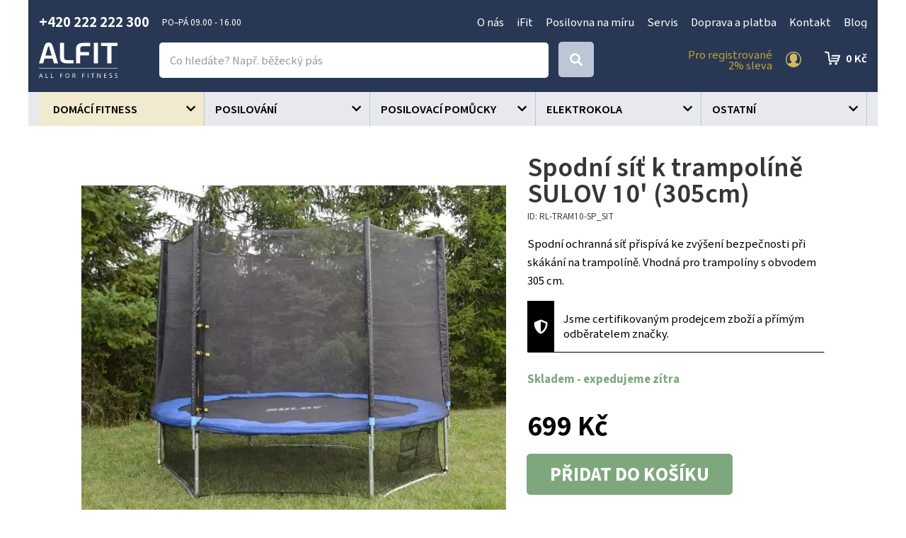

--- FILE ---
content_type: text/html; charset=utf-8
request_url: https://www.alfit.cz/2306-spodni-sit-k-trampoline-sulov-10-305cm.html
body_size: 16235
content:
<!DOCTYPE html>
<html lang="cs">
    <head>
        <!-- Google Tag Manager -->
        <script>(function(w,d,s,l,i){w[l]=w[l]||[];w[l].push({'gtm.start':
            new Date().getTime(),event:'gtm.js'});var f=d.getElementsByTagName(s)[0],
            j=d.createElement(s),dl=l!='dataLayer'?'&l='+l:'';j.async=true;j.src=
            'https://www.googletagmanager.com/gtm.js?id='+i+dl;f.parentNode.insertBefore(j,f);
            })(window,document,'script','dataLayer','GTM-PP46VB3');</script>
        <!-- End Google Tag Manager -->

        <meta charset="utf-8">
        <meta http-equiv="X-UA-Compatible" content="IE=edge">
        <meta content="width=device-width, initial-scale=1" name="viewport">
<script type="application/ld+json">
{
  "@context": "https://schema.org/",
  "@type": "Product",
  "name": "Spodní síť k trampolíně SULOV 10' (305cm)",

  "image": [
        "https://www.alfit.cz/static/image/8e4a24dcd37ebb925ee1fe3b0ffb8ae5",
        "https://www.alfit.cz/static/image/220811951689aab1390399317701f117"
   ],

  "description": "Spodní ochranná síť přispívá ke zvýšení bezpečnosti při skákání na trampolíně. Vhodná pro trampolíny s obvodem 305 cm.",
  "offers": {
    "@type": "Offer",
    "url": "https://www.alfit.cz/2306-spodni-sit-k-trampoline-sulov-10-305cm.html",
    "priceCurrency": "Kč",
    "price": "699",
    "availability": "https://schema.org/InStock"
  }
}
</script>            <meta name="google-site-verification" content="fbUp7skkq2affKfSrwrhSZXxD7B16ov3FhGzA3TMJEk" />
<meta name="facebook-domain-verification" content="eugfz3ggunaa9xdamkotyvsviz2gfg" />
        <title>Spodní síť k trampolíně SULOV 10' (305cm) - Alfit.cz</title>
        <meta name="description" content="Spodní ochranná síť přispívá ke zvýšení bezpečnosti při skákání na trampolíně. Vhodná pro trampolíny s obvodem 305 cm.">
        <link rel="preconnect" href="https://fonts.googleapis.com">
        <link rel="preconnect" href="https://fonts.gstatic.com" crossorigin>
        <link href="https://fonts.googleapis.com/css2?family=Chiron+Hei+HK:ital,wght@0,200..900;1,200..900&display=swap" rel="stylesheet">
        <link href="https://fonts.googleapis.com/icon?family=Material+Icons" rel="stylesheet" async>
        <script src="https://kit.fontawesome.com/36bf9d9391.js" crossorigin="anonymous" async></script>
<link rel="apple-touch-icon" sizes="180x180" href="/img/front/alfit/favicons/apple-touch-icon.png">
<link rel="icon" type="image/png" sizes="32x32" href="/img/front/alfit/favicons/favicon-32x32.png">
<link rel="icon" type="image/png" sizes="16x16" href="/img/front/alfit/favicons/favicon-16x16.png">
<link rel="manifest" href="/img/front/alfit/favicons/site.webmanifest">
<link rel="mask-icon" href="/img/front/alfit/favicons/safari-pinned-tab.svg" color="#5bbad5">
<meta name="msapplication-TileColor" content="#ffc40d">
<meta name="theme-color" content="#ffffff"><link rel="stylesheet" type="text/css" href="/webtemp/cssloader-ac7153e23234.css?1752667919">
<script type="text/javascript" src="/webtemp/jsloader-fc2778d5b357.js?1700140654"></script>
    <!-- Facebook Pixel Code -->
    <script>
        !function(f,b,e,v,n,t,s){ if(f.fbq)return;n=f.fbq=function(){ n.callMethod?
            n.callMethod.apply(n,arguments):n.queue.push(arguments)};if(!f._fbq)f._fbq=n;
            n.push=n;n.loaded=!0;n.version='2.0';n.queue=[];t=b.createElement(e);t.async=!0;
            t.src=v;s=b.getElementsByTagName(e)[0];s.parentNode.insertBefore(t,s)}(window,
            document,'script','//connect.facebook.net/en_US/fbevents.js');

        fbq('init', "2926753344222709");
        fbq('track', 'PageView');
            fbq('track' , 'ViewContent', {"content_name":"Spodn\u00ed s\u00ed\u0165 k trampol\u00edn\u011b SULOV 10' (305cm)","content_ids":["2306"],"content_type":"product","value":699,"currency":"CZK"});
    </script>
    <noscript><img height="1" width="1" style="display:none" src="https://www.facebook.com/tr?id=2926753344222709&ev=PageView&noscript=1"></noscript>
    <!-- End Facebook Pixel Code -->

            <script type='text/javascript'>
                window.smartlook||(function(d) {
                    var o=smartlook=function(){ o.api.push(arguments)},h=d.getElementsByTagName('head')[0];
                    var c=d.createElement('script');o.api=new Array();c.async=true;c.type='text/javascript';
                    c.charset='utf-8';c.src='https://rec.smartlook.com/recorder.js';h.appendChild(c);
                })(document);
                smartlook('init', 'b69f50d3adeba154453e4d92b383aa86c206af16');
            </script>
            
    <!-- Begin Leadhub Pixel Code -->
        <script>
            (function(w,d,x,n,u,t,f,s,o){ f='LHInsights';w[n]=w[f]=w[f]||function(n,d){
            (w[f].q=w[f].q||[]).push([n,d])};w[f].l=1*new Date();s=d.createElement(x);
            s.async=1;s.src=u+'?t='+t;o=d.getElementsByTagName(x)[0];o.parentNode.insertBefore(s,o)
            })(window,document,'script','lhi','//www.lhinsights.com/agent.js', "zaV0o3wPQbO5eEH");
            lhi('pageview');

            lhi('ViewContent', {"products":[{"product_id":2306}]})
        </script>
    <!-- End Leadhub Pixel Code -->
        <script>
            dataLayer.push({ ecommerce: null });
            dataLayer.push({
                event: "view_item",
                ecommerce: {"currency":"CZK","value":699,"items":[{"item_id":2306,"item_name":"Spodní síť k trampolíně SULOV 10' (305cm)","affiliation":"Alfit.cz","price":699,"quantity":1,"item_category":"Trampolíny"}]}
            });
        </script>
        <script async>document.google_map_key = 'AIzaSyDokJSzIyb03tEbql_u_ia4CKohW8ktSRY';</script>
<script>
    $(function(){
        $('body').on('click', 'a.script-add-basket', function(){
            new DIP.Ajax({
                url: $(this).attr('href')
            });

            $(this).addClass('product-in-cart btn-default');
            $(this).removeClass('btn-green btn-arrow-right');
            $(this).html("Přidáno");

            return false;
        });
    });
</script>            <!-- Smartsupp Live Chat script -->
            <script type="text/javascript"> var _smartsupp = _smartsupp || {}; _smartsupp.key = '8c11d001ef207861e951d4db3c2407ec88cfdff8'; window.smartsupp||(function(d) {   var s,c,o=smartsupp=function(){ o._.push(arguments)};o._=[];   s=d.getElementsByTagName('script')[0];c=d.createElement('script');   c.type='text/javascript';c.charset='utf-8';c.async=true;   c.src='https://www.smartsuppchat.com/loader.js?';s.parentNode.insertBefore(c,s); })(document); </script>
    </head>
    <body>

    <script type="text/javascript">
        //<![CDATA[
        var _hwq = _hwq || [];
        _hwq.push(['setKey', 'FAAE9F96DBB1F2E77A9F279BF34FDE91']);_hwq.push(['setTopPos', '60']);_hwq.push(['showWidget', '21']);(function() {
            var ho = document.createElement('script'); ho.type = 'text/javascript'; ho.async = true;
            ho.src = 'https://cz.im9.cz/direct/i/gjs.php?n=wdgt&sak=FAAE9F96DBB1F2E77A9F279BF34FDE91';
            var s = document.getElementsByTagName('script')[0]; s.parentNode.insertBefore(ho, s);
        })();
        //]]>
    </script>

        <!-- Google Tag Manager (noscript) -->
        <noscript><iframe src="https://www.googletagmanager.com/ns.html?id=GTM-PP46VB3" height="0" width="0" style="display:none;visibility:hidden"></iframe></noscript>
        <!-- End Google Tag Manager (noscript) -->


<div id="snippet--notify"><script data-onload="DIP.loaded.Notify.newMessages([])"></script>
</div>
<div id="snippet--addedBasket"></div>
<div id="snippet--formModal"></div>

        <div class="content-wrapper">
<section id="header">
    <div class="container-wide">
        <div class="container">
            <div class="row row-flex contact-line">
                <div class="col-md-4 phone">
                    <p>
                        <strong>+420 222 222 300</strong> <small>PO–PÁ  09.00 - 16.00 </small>
                    </p>
                </div>
                <div class="col-md-8 top-menu text-right">
                    <ul>
                            <li>
                                <a href="/p/97-o-nas.html">O nás</a>
                            </li>
                            <li>
                                <a href="/p/104-ifit.html">iFit</a>
                            </li>
                            <li>
                                <a href="/p/102-posilovna-na-miru.html">Posilovna na míru</a>
                            </li>
                            <li>
                                <a href="/p/96-servis.html">Servis</a>
                            </li>
                            <li>
                                <a href="/p/87-doprava-a-platba.html">Doprava a platba</a>
                            </li>
                            <li>
                                <a href="/p/88-kontakt.html">Kontakt</a>
                            </li>
                            <li>
                                <a href="/blog">Blog</a>
                            </li>
                    </ul>
                </div>
            </div>
        </div>
    </div>
</section>
    <section id="sticky-header">
        <div class="container-wide">
            <div class="container">
                <div class="row row-flex">
                    <div class="col-logo">
                        <p>
                            <a href="/">
                                <img id="logo" src="/img/front/alfit/logo-alfit-all-for-fitness.svg" alt="ALFIT">
                            </a>
                        </p>
                    </div>
                    <div class="col-fulltext">
                        <form type="GET" action="/hledat/">
                            <div class="input-group fulltext">
                                <input class="form-control search-auto-complete" autocomplete="off" name="find" type="text" placeholder="Co hledáte? Např. běžecký pás" >
                                <div class="input-group-addon btn btn-default btn-lg">
                                    <button type="submit" class="input-nostyle button-search" aria-label="Search">
                                        <i class="fas fa-search"></i>
                                    </button>
                                </div>
                                <div class="auto-complete-result">
<div id="snippet--autoComplete"></div>                                </div>
                            </div>
                        </form>
                        <div id="search-on"></div>
                    </div>
                    <div class="col-menu action-section">
                            <a href="#" data-toggle="modal" data-target="#signIn" class="login d-ajax" data-toggle="tooltip" title="Přihlášení" data-placement="left">
                                <span>Pro registrované<br>2% sleva</span>
                                <img src="/img/front/alfit/ico-user-gold.svg" alt="Přihlášení">
                            </a>
<div id="snippet--headerSum"><a href="/objednavka.html" class="top-cart">
    0&nbsp;Kč
</a></div>                    </div>
                </div>
            </div>
        </div>
        <div class="bg-grey">
            <div class="container">
<div class="categories-wrapped hidden-xs">
    <ul>
                    <li class="level3 front-item" >
                            <a style="background-color:unset" href="/domaci-fitness/27/">
                                <span>
                                    Domácí fitness
                                </span>
                            </a>
                        <ul class="child">
                            <div class="categories-submenu">
                                <div class="container">
                                <li>
                                    <a href="/bezecke-pasy/30/">
                                        <img data-src="/static/image/2e1a629fc92f32831972df85660a7715" src="/static/image/37/37554776f269fa09bcbd02e34986b44a.jpg" alt="Běžecké pásy" class="customLazy"/>
                                        <span>Běžecké pásy</span>
                                    </a>
                                </li>
                                <li>
                                    <a href="/rotopedy-a-ergometry/32/">
                                        <img data-src="/static/image/6d58ad6cdb608024cbbf24f715bac9db" src="/static/image/37/37554776f269fa09bcbd02e34986b44a.jpg" alt="Rotopedy a ergometry" class="customLazy"/>
                                        <span>Rotopedy a ergometry</span>
                                    </a>
                                </li>
                                <li>
                                    <a href="/elipticke-trenazery/31/">
                                        <img data-src="/static/image/35a1a284b54386d7fcf74461fdd5d357" src="/static/image/37/37554776f269fa09bcbd02e34986b44a.jpg" alt="Eliptické trenažéry" class="customLazy"/>
                                        <span>Eliptické trenažéry</span>
                                    </a>
                                </li>
                                <li>
                                    <a href="/veslarske-trenazery/33/">
                                        <img data-src="/static/image/18be2a425ca4f8d4a34aeb34207d993c" src="/static/image/37/37554776f269fa09bcbd02e34986b44a.jpg" alt="Veslařské trenažéry" class="customLazy"/>
                                        <span>Veslařské trenažéry</span>
                                    </a>
                                </li>
                                <li>
                                    <a href="/cyklotrenazery/34/">
                                        <img data-src="/static/image/3bf70ee98c2459bd9a9d63acf83a539b" src="/static/image/37/37554776f269fa09bcbd02e34986b44a.jpg" alt="Cyklotrenažéry" class="customLazy"/>
                                        <span>Cyklotrenažéry</span>
                                    </a>
                                </li>
                                <li>
                                    <a href="/posilovaci-stroje/68/">
                                        <img data-src="/static/image/9dc20f77c70e365087fe3421abb0569c" src="/static/image/37/37554776f269fa09bcbd02e34986b44a.jpg" alt="Posilovací stroje" class="customLazy"/>
                                        <span>Posilovací stroje</span>
                                    </a>
                                </li>
                                <li>
                                    <a href="/posilovaci-veze/41/">
                                        <img data-src="/static/image/dffabf333ec8fcea82d756d3b26fc57d" src="/static/image/37/37554776f269fa09bcbd02e34986b44a.jpg" alt="Posilovací věže" class="customLazy"/>
                                        <span>Posilovací věže</span>
                                    </a>
                                </li>
                                <li>
                                    <a href="/posilovaci-lavice/36/">
                                        <img data-src="/static/image/de2a83693ffb1a90ccdaaefe81061f3b" src="/static/image/37/37554776f269fa09bcbd02e34986b44a.jpg" alt="Posilovací lavice" class="customLazy"/>
                                        <span>Posilovací lavice</span>
                                    </a>
                                </li>
                                <li>
                                    <a href="/prislusenstvi-ke-strojum/28/">
                                        <img data-src="/static/image/8b9fed772e4a977c75f52b13653a84bb" src="/static/image/37/37554776f269fa09bcbd02e34986b44a.jpg" alt="Příslušenství ke strojům" class="customLazy"/>
                                        <span>Příslušenství ke strojům</span>
                                    </a>
                                </li>
                                <li>
                                    <a href="/steppery/29/">
                                        <img data-src="/static/image/8ac0064304282d07f2e84f3c2db2f037" src="/static/image/37/37554776f269fa09bcbd02e34986b44a.jpg" alt="Steppery" class="customLazy"/>
                                        <span>Steppery</span>
                                    </a>
                                </li>
                                <li>
                                    <a href="/vibracni-plosiny/54/">
                                        <img data-src="/static/image/294c2971eac3fdcd492b7b1bd6534fbf" src="/static/image/37/37554776f269fa09bcbd02e34986b44a.jpg" alt="Vibrační plošiny" class="customLazy"/>
                                        <span>Vibrační plošiny</span>
                                    </a>
                                </li>
                                </div>
                            </div>
                        </ul>
                    </li>
                    <li class="level3 front-item" >
                            <a style="background-color:unset" href="/posilovani/26/">
                                <span>
                                    Posilování
                                </span>
                            </a>
                        <ul class="child">
                            <div class="categories-submenu">
                                <div class="container">
                                <li>
                                    <a href="/posilovaci-veze/99/">
                                        <img data-src="/static/image/56791c3763a40ac2152e08c64dd9d35a" src="/static/image/37/37554776f269fa09bcbd02e34986b44a.jpg" alt="Posilovací věže" class="customLazy"/>
                                        <span>Posilovací věže</span>
                                    </a>
                                </li>
                                <li>
                                    <a href="/posilovaci-lavice/40/">
                                        <img data-src="/static/image/52493e54d0f1afd0a84badfd4b49df72" src="/static/image/37/37554776f269fa09bcbd02e34986b44a.jpg" alt="Posilovací lavice" class="customLazy"/>
                                        <span>Posilovací lavice</span>
                                    </a>
                                </li>
                                <li>
                                    <a href="/hrazdy-a-bradla/38/">
                                        <img data-src="/static/image/1c8f4c732742ef429de83dbf4e9542fa" src="/static/image/37/37554776f269fa09bcbd02e34986b44a.jpg" alt="Hrazdy a bradla" class="customLazy"/>
                                        <span>Hrazdy a bradla</span>
                                    </a>
                                </li>
                                <li>
                                    <a href="/cinky-a-kotouce/43/">
                                        <img data-src="/static/image/c615513f4ced26c72c75022b09c69e8a" src="/static/image/37/37554776f269fa09bcbd02e34986b44a.jpg" alt="Činky a kotouče" class="customLazy"/>
                                        <span>Činky a kotouče</span>
                                    </a>
                                </li>
                                <li>
                                    <a href="/stojany-na-cinky/39/">
                                        <img data-src="/static/image/89b5184a627c81801576d8c808aa9dd1" src="/static/image/37/37554776f269fa09bcbd02e34986b44a.jpg" alt="Stojany na činky" class="customLazy"/>
                                        <span>Stojany na činky</span>
                                    </a>
                                </li>
                                <li>
                                    <a href="/rukavice/44/">
                                        <img data-src="/static/image/1f0fdef20f1ae5782269548f8915d8ad" src="/static/image/37/37554776f269fa09bcbd02e34986b44a.jpg" alt="Rukavice" class="customLazy"/>
                                        <span>Rukavice</span>
                                    </a>
                                </li>
                                <li>
                                    <a href="/opasky/45/">
                                        <img data-src="/static/image/507a93f894aa31d42b75c7232f22e115" src="/static/image/37/37554776f269fa09bcbd02e34986b44a.jpg" alt="Opasky" class="customLazy"/>
                                        <span>Opasky</span>
                                    </a>
                                </li>
                                <li>
                                    <a href="/bandaze-haky-trhacky/55/">
                                        <img data-src="/static/image/bfb938c964c5c17a5a38da3836d157ca" src="/static/image/37/37554776f269fa09bcbd02e34986b44a.jpg" alt="Bandáže, háky a trhačky" class="customLazy"/>
                                        <span>Bandáže, háky a trhačky</span>
                                    </a>
                                </li>
                                </div>
                            </div>
                        </ul>
                    </li>
                    <li class="level3 front-item" >
                            <a style="background-color:unset" href="/posilovaci-pomucky/37/">
                                <span>
                                    Posilovací pomůcky
                                </span>
                            </a>
                        <ul class="child">
                            <div class="categories-submenu">
                                <div class="container">
                                <li>
                                    <a href="/masazni-pomucky/112/">
                                        <img data-src="/static/image/b7e87cc6c8daa8bbb1ebe56d3f857f82" src="/static/image/37/37554776f269fa09bcbd02e34986b44a.jpg" alt="Masážní pomůcky" class="customLazy"/>
                                        <span>Masážní pomůcky</span>
                                    </a>
                                </li>
                                <li>
                                    <a href="/gymnasticke-mice/50/">
                                        <img data-src="/static/image/5d3ea66c30b224afd175ced51b8ad25a" src="/static/image/37/37554776f269fa09bcbd02e34986b44a.jpg" alt="Gymnastické míče" class="customLazy"/>
                                        <span>Gymnastické míče</span>
                                    </a>
                                </li>
                                <li>
                                    <a href="/balancni-pomucky/47/">
                                        <img data-src="/static/image/4810f6548d2c675644a92b8f5c047c63" src="/static/image/37/37554776f269fa09bcbd02e34986b44a.jpg" alt="Balanční pomůcky" class="customLazy"/>
                                        <span>Balanční pomůcky</span>
                                    </a>
                                </li>
                                <li>
                                    <a href="/podlozky-na-cviceni/48/">
                                        <img data-src="/static/image/34497cdb502881ad7be4d02040377826" src="/static/image/37/37554776f269fa09bcbd02e34986b44a.jpg" alt="Podložky na cvičení" class="customLazy"/>
                                        <span>Podložky na cvičení</span>
                                    </a>
                                </li>
                                <li>
                                    <a href="/pilates-joga-pomucky/57/">
                                        <img data-src="/static/image/d71fedefad008ef376650b7a73b65f75" src="/static/image/37/37554776f269fa09bcbd02e34986b44a.jpg" alt="Pilates, jóga" class="customLazy"/>
                                        <span>Pilates, jóga</span>
                                    </a>
                                </li>
                                <li>
                                    <a href="/posilovace-brisnich-svalu/58/">
                                        <img data-src="/static/image/7c8b6e274608a0e65f470b1402ce6c96" src="/static/image/37/37554776f269fa09bcbd02e34986b44a.jpg" alt="Posilovače břišních svalů" class="customLazy"/>
                                        <span>Posilovače břišních svalů</span>
                                    </a>
                                </li>
                                <li>
                                    <a href="/posilovaci-vaky/97/">
                                        <img data-src="/static/image/6e37dffc6e4feb460359e26f9f3fa135" src="/static/image/37/37554776f269fa09bcbd02e34986b44a.jpg" alt="Posilovací vaky" class="customLazy"/>
                                        <span>Posilovací vaky</span>
                                    </a>
                                </li>
                                <li>
                                    <a href="/zavesny-posilovaci-system/98/">
                                        <img data-src="/static/image/5577d8c982c82d812cccc9a5a991eb78" src="/static/image/37/37554776f269fa09bcbd02e34986b44a.jpg" alt="Závěsný posilovací systém" class="customLazy"/>
                                        <span>Závěsný posilovací systém</span>
                                    </a>
                                </li>
                                <li>
                                    <a href="/cinky-zateze-a-vesty-na-aerobik/59/">
                                        <img data-src="/static/image/a6a089550eeb41d187eadb46b92b8aa4" src="/static/image/37/37554776f269fa09bcbd02e34986b44a.jpg" alt="Činky, zátěže, vesty na aerobik" class="customLazy"/>
                                        <span>Činky, zátěže, vesty na aerobik</span>
                                    </a>
                                </li>
                                <li>
                                    <a href="/kettlebell/60/">
                                        <img data-src="/static/image/9dadca101a0c0315422fe2ebaa5aabbd" src="/static/image/37/37554776f269fa09bcbd02e34986b44a.jpg" alt="Kettlebell" class="customLazy"/>
                                        <span>Kettlebell</span>
                                    </a>
                                </li>
                                <li>
                                    <a href="/svihadla/49/">
                                        <img data-src="/static/image/a8196dd24cfa3db5dbf9271f6242057a" src="/static/image/37/37554776f269fa09bcbd02e34986b44a.jpg" alt="Švihadla" class="customLazy"/>
                                        <span>Švihadla</span>
                                    </a>
                                </li>
                                <li>
                                    <a href="/obruce/52/">
                                        <img data-src="/static/image/cacac1f4bc17f69724e03809965ffff7" src="/static/image/37/37554776f269fa09bcbd02e34986b44a.jpg" alt="Obruče" class="customLazy"/>
                                        <span>Obruče</span>
                                    </a>
                                </li>
                                <li>
                                    <a href="/posilovaci-gumy/89/">
                                        <img data-src="/static/image/ba241a0c2ebbdd475708c5c3db68ab78" src="/static/image/37/37554776f269fa09bcbd02e34986b44a.jpg" alt="Posilovací gumy" class="customLazy"/>
                                        <span>Posilovací gumy</span>
                                    </a>
                                </li>
                                <li>
                                    <a href="/zebriny/46/">
                                        <img data-src="/static/image/d7cff8a6664bfb472e194e4f3f9a4181" src="/static/image/37/37554776f269fa09bcbd02e34986b44a.jpg" alt="Žebřiny" class="customLazy"/>
                                        <span>Žebřiny</span>
                                    </a>
                                </li>
                                <li>
                                    <a href="/mft-disky/61/">
                                        <img data-src="/static/image/3d4bd7b6a662d46a59c1d12dd6190f1f" src="/static/image/37/37554776f269fa09bcbd02e34986b44a.jpg" alt="MFT disky" class="customLazy"/>
                                        <span>MFT disky</span>
                                    </a>
                                </li>
                                <li>
                                    <a href="/ostatni-pomucky/63/">
                                        <img data-src="/static/image/80c5ea24cf0dd4ac55d0c919bff2b226" src="/static/image/37/37554776f269fa09bcbd02e34986b44a.jpg" alt="Ostatní pomůcky" class="customLazy"/>
                                        <span>Ostatní pomůcky</span>
                                    </a>
                                </li>
                                <li>
                                    <a href="/medicinbaly/69/">
                                        <img data-src="/static/image/7bb22ec737c8dd6422716f9bed6a9d06" src="/static/image/37/37554776f269fa09bcbd02e34986b44a.jpg" alt="Medicinbaly" class="customLazy"/>
                                        <span>Medicinbaly</span>
                                    </a>
                                </li>
                                <li>
                                    <a href="/schodiky-step-aerobic/90/">
                                        <img data-src="/static/image/9e5e7b7a3a4733d4799a62b293b91bdb" src="/static/image/37/37554776f269fa09bcbd02e34986b44a.jpg" alt="Schodíky STEP aerobic" class="customLazy"/>
                                        <span>Schodíky STEP aerobic</span>
                                    </a>
                                </li>
                                </div>
                            </div>
                        </ul>
                    </li>
                    <li class="level3 front-item" >
                            <a style="background-color:unset" href="/elektrokola/235/">
                                <span>
                                    Elektrokola
                                </span>
                            </a>
                    </li>
                    <li class="level3 front-item" >
                            <a style="background-color:unset" href="/ostatni/83/">
                                <span>
                                    Ostatní
                                </span>
                            </a>
                        <ul class="child">
                            <div class="categories-submenu">
                                <div class="container">
                                <li>
                                    <a href="/vahy/167/">
                                        <img data-src="/static/image/b664fbd32abe9850e19748665033c734" src="/static/image/37/37554776f269fa09bcbd02e34986b44a.jpg" alt="Váhy" class="customLazy"/>
                                        <span>Váhy</span>
                                    </a>
                                </li>
                                </div>
                            </div>
                        </ul>
                    </li>
    </ul>
</div>
<script>
    $(".front-item").hover(function(e) {
        e.stopPropagation();
        if (!($(this).siblings('.hover').length)) {
            $(this).delay(250).queue(function(){
                $(this).addClass("hover").dequeue();
                $(this).siblings().addClass('nonselect');
            });
        }else{
            $(this).delay(1).queue(function(){
                $(this).addClass("hover").dequeue();
                $(this).siblings().addClass('nonselect');
            });
        }

        $.each($('img.customLazy'), function(){
            var element = $(this);
            element.attr('src', element.data('src'));
            element.removeClass('customLazy');
        });

    }, function(e) {
        $(this).delay(1).queue(function(){
            e.stopPropagation();
            $(this).removeClass("hover").dequeue();

            $(this).siblings().removeClass('nonselect');
        });
    });
</script>
<nav id="nav-category" class="navbar navbar-default navbar-category visible-xs">
    <div class="container-fluid">
        <!-- Brand and toggle get grouped for better mobile display -->
        <div class="navbar-header">
            <button type="button" id="eshop-category-button" class="navbar-toggle collapsed" data-toggle="collapse" data-target="#mobile-category" aria-expanded="false">
                <div>
                    <span class="icon-bar"></span>
                    <span class="icon-bar"></span>
                    <span class="icon-bar"></span>
                </div>
            </button>
            <span class="navbar-brand visible-xs visible-sm">Menu</span>
        </div>

        <!-- Collect the nav links, forms, and other content for toggling -->
        <div id="mobile-category" class="collapse navbar-collapse">
            <ul class="nav navbar-nav">
                        <li class="front-item dropdown">
                            <a href="/domaci-fitness/27/">
                                Domácí fitness
                            </a>
                        </li>
                        <li class="front-item dropdown">
                            <a href="/posilovani/26/">
                                Posilování
                            </a>
                        </li>
                        <li class="front-item dropdown">
                            <a href="/posilovaci-pomucky/37/">
                                Posilovací pomůcky
                            </a>
                        </li>
                        <li class="front-item dropdown">
                            <a href="/elektrokola/235/">
                                Elektrokola
                            </a>
                        </li>
                        <li class="front-item dropdown">
                            <a href="/ostatni/83/">
                                Ostatní
                            </a>
                        </li>
            </ul>
            <ul class="integrated-menu">
            </ul>
        </div>
    </div>
</nav>            </div>
        </div>
    </section>



        <div class="content">
<div class="floating-banners container">
        <div class="floating-banner-right">
        </div>
        <div class="floating-banner-left">
        </div>
</div><div class="container">

    <div id="page">
        <div class="product-detail">
            <div class="row">
                <div class="col-md-7" id="product-detail-gallery">
                    <div class="product-preview-icons">








                    </div>



                        <a href="/static/image/8e4a24dcd37ebb925ee1fe3b0ffb8ae5" class="magnific"><img class="img-responsive" src="/static/image/df448f6d7449ec2c0cf5dcf5824f43e6" alt="Spodní síť k trampolíně SULOV 10&#039; (305cm)"></a>

                        <div class="product-detail-gallery-images">
                            <div class="scrolling-images-vertical">

                                    <div class="scrolling-image">
                                        <div>
                                            <a href="/static/image/8e4a24dcd37ebb925ee1fe3b0ffb8ae5" class="thumb magnific"> <img class="img-responsive" src="/static/image/887c3fd7cb6b1b7c9638b9eaafc8f9ee" alt="Spodní síť k trampolíně SULOV 10&#039; (305cm)"></a>
                                        </div>
                                    </div>
                                    <div class="scrolling-image">
                                        <div>
                                            <a href="/static/image/220811951689aab1390399317701f117" class="thumb magnific"> <img class="img-responsive" src="/static/image/f2206b985e1dc570064d1cfbab47ceae" alt="Spodní síť k trampolíně SULOV 10&#039; (305cm)"></a>
                                        </div>
                                    </div>
                            </div>
                        </div>

                </div>
                <div class="col-md-5 sticky">
        <p>
        
        </p>

                    <h1>Spodní síť k trampolíně SULOV 10' (305cm)</h1>
                    <small class="product-code">
                        ID: RL-TRAM10-SP_SIT
                    </small>


                    <p>
                        Spodní ochranná síť přispívá ke zvýšení bezpečnosti při skákání na trampolíně. Vhodná pro trampolíny s obvodem 305 cm.
                    </p>

                    <div class="registration-mix-detail">
                        <p>Jsme certifikovaným prodejcem zboží a přímým odběratelem značky.</p>
                    </div>





                    <div class="stock green">
                            <strong>Skladem</strong>
                                <strong>- expedujeme zítra</strong>
                    </div>


                    <div class="solo-price">


                        <div class="price-retail">
                                <br>
                                <span class="big-price">
                                    <strong>699 Kč</strong><br>
                                </span>
                        </div>

                        <div class="buy-box">
<form action="/2306-spodni-sit-k-trampoline-sulov-10-305cm.html" method="post" id="frm-basket-movesProductCountLena-2306">
    <div class="text-center comp-counter input-group-btn">
        <button type="button" class="btn btn-xs btn-default btn-counter productMinus" name="minus" value="-">
            <i class="fa fa-minus"></i>
        </button>
        <input class="form-control productCount" type="text" name="count" id="frm-basket-movesProductCountLena-2306-count" required data-nette-rules='[{"op":":filled","msg":"Toto pole je povinné."}]' value="1">
        <button type="button" class="btn btn-xs btn-default btn-counter productPlus" name="plus" value="+">
            <i class="fa fa-plus"></i>
        </button>
        <button class="btn btn-green btn-block d-ajax" type="submit" name="minus" value="-">Přidat do košíku</button>
    </div>
<input type="hidden" name="product_id" value="2306"><input type="hidden" name="_do" value="basket-movesProductCountLena-2306-submit"><!--[if IE]><input type=IEbug disabled style="display:none"><![endif]-->
</form>                        </div>

                    </div>







                    <div class="product-specification">

                    </div>
                </div>
            </div>

            <div id="product-tabs">
                <ul class="nav nav-tabs">
                    <li class="desc active"><a data-toggle="tab" href="#home">Popis</a></li>
                    <li class="parameters"><a data-toggle="tab" href="#menu2">Parametry</a></li>

                    <li class="counseling"><a data-toggle="tab" href="#counseling">Poradna (0)</a></li>
                </ul>
                <div class="tab-content ">
                    <div id="home" class="tab-pane fade in active">
                        <p><h2>Spodní síť k trampolíně SULOV 10' (305cm)</h2>
<p>Spodní ochranná síť přispívá ke zvýšení bezpečnosti při skákání na trampolíně. Zabraňuje přístupu malých dětí nebo domácích mazlíčků do prostoru pod skákací plochu <a href="/trampoliny/51/" target="_blank">trampolíny</a>. Síť se k trampolíně připevňuje pomocí elastických popruhů. Síť má praktickou kapsu na odkládání klíčů, mobilního telefonu a dalších drobností. Vhodné pro trampolíny s obvodem 305 cm.</p>
<p><strong>Výška</strong> 68 cm <br /><strong>Materiál</strong>: PE (polyetylen)</p></p>

                    </div>
                    <div id="menu2" class="tab-pane fade">
                        <h2>Parametry</h2>
                            <p>
                                <strong>Značka:</strong><br>
                                        <span class="param-value">Sulov</span>
                            </p>
                    </div>
                    <div id="rate" class="tab-pane fade">
                        <table class="table table-stripped">
                            <hr>


                        </table>
                    </div>
                    <div id="counseling" class="tab-pane fade row">
                        <h2>Dotazy k produktu</h2>
                        <h3>Nový dotaz</h3>
<form action="/2306-spodni-sit-k-trampoline-sulov-10-305cm.html" method="post" id="frm-counselingForm"><div class="row"><div class="col-md-4"><div class="form-group"><label for="frm-counselingForm-question_name">Jméno (zobrazí se u dotazu)</label><input type="text" name="question_name" id="frm-counselingForm-question_name" required data-nette-rules='[{"op":":filled","msg":"Toto pole je povinné."}]' class="form-control "></div></div><div class="col-md-4"><div class="form-group"><label for="frm-counselingForm-question_mail">E-mail (neveřejný)</label><input type="text" name="question_mail" id="frm-counselingForm-question_mail" required data-nette-rules='[{"op":":filled","msg":"Toto pole je povinné."}]' class="form-control "></div></div><div class="col-md-4"><div class="form-group"><label for="frm-counselingForm-question_subject">Čeho se dotaz týká?</label><input type="text" name="question_subject" id="frm-counselingForm-question_subject" required data-nette-rules='[{"op":":filled","msg":"Toto pole je povinné."}]' class="form-control "></div></div></div><div class="row"><div class="col-md-12"><div class="form-group"><label for="frm-counselingForm-question">Váš dotaz k produktu</label><textarea name="question" id="frm-counselingForm-question" required data-nette-rules='[{"op":":filled","msg":"Toto pole je povinné."}]' class="form-control "></textarea></div></div></div><div class="g-recaptcha" type="text" id="frm-counselingForm-recaptcha" name="recaptcha" required data-nette-rules='[{"op":":filled","msg":"Opravdu nejste robot?"}]' data-sitekey="6LcCZdkZAAAAANLJHhWIsSRnOx7WXuGNmP5DZm57"></div><button type="submit" name="send" class="btn btn btn-black">Odeslat dotaz</button><input type="hidden" name="_do" value="counselingForm-submit"></form>                    </div>
                </div>
            </div>
<div class="product-detail-eshop-rating">
    <h2>Jak nás vidí zákazníci</h2>
    <div class="row">
            <div class="col-sm-4">
                <div class="row">
                    <div class="col-avatar">
                        <span class="avatar roboto">MS</span>
                    </div>
                    <div class="col-text">
                        <span class="name">Monika S.</span><br>
                                <i class="fas fa-star"></i>
                                <i class="fas fa-star"></i>
                                <i class="fas fa-star"></i>
                                <i class="fas fa-star"></i>
                                <i class="fas fa-star"></i>
                        <br>
                        <span class="date">13.01.2023 13:29</span><br>
                        <p>Super</p>
                    </div>
                </div>
            </div>
            <div class="col-sm-4">
                <div class="row">
                    <div class="col-avatar">
                        <span class="avatar roboto">MZ</span>
                    </div>
                    <div class="col-text">
                        <span class="name">Martin Z.</span><br>
                                <i class="fas fa-star"></i>
                                <i class="fas fa-star"></i>
                                <i class="fas fa-star"></i>
                                <i class="fas fa-star"></i>
                                <i class="fas fa-star"></i>
                        <br>
                        <span class="date">09.01.2023 11:44</span><br>
                        <p>Byl jsem velice spokojený s nákupem. Dodání včetně montáže proběhlo rychle a domluva byla rychlá.</p>
                    </div>
                </div>
            </div>
            <div class="col-sm-4">
                <div class="row">
                    <div class="col-avatar">
                        <span class="avatar roboto">HM</span>
                    </div>
                    <div class="col-text">
                        <span class="name">Hana M.</span><br>
                                <i class="fas fa-star"></i>
                                <i class="fas fa-star"></i>
                                <i class="fas fa-star"></i>
                                <i class="fas fa-star"></i>
                                <i class="fas fa-star"></i>
                        <br>
                        <span class="date">05.05.2022 07:12</span><br>
                        <p>oceňuji rychlost dodání včetně montáže přímo v pokoji</p>
                    </div>
                </div>
            </div>
    </div>
    <p class="mobile-center">
        <a href="/hodnoceni-eshopu" class="btn btn-black">Všechny recenze</a>
    </p>
</div>        </div>

    </div>
</div>

<div id="back-to-top" class="back-to-top">
    <a href="#" class="btn-goto-top text-center" role="button" title="Home">&nbsp;</a>
</div>

<script>
    $(window).scroll(function () {
        if ($(this).scrollTop() > 400) {
            $('#back-to-top').fadeIn();
        } else {
            $('#back-to-top').fadeOut();
        }
    });
    // scroll body to 0px on click
    $('#back-to-top').click(function () {
        $('#back-to-top').tooltip('hide');
        $('body,html').animate({
            scrollTop: 0
        }, 800);
        return false;
    });

    // $('#back-to-top').tooltip('show');

</script>        </div>

    </div>


        <div class="footer-wrapper">
<section id="footer">
    <div class="container">
        <div class="row row-flex">
            <div class="col-footer-logo">
                <p>
                    <img id="footer-logo" src="/img/front/alfit/logo-alfit-koho.svg" alt="Alfit">
                </p>
                    <p class="phone">
                        <strong>+ 420 222 222 300</strong><br>
                        <small>PO–PÁ  09.00 - 16.00</small>
                    </p>
            </div>
                <div class="col-footer-rest">
        <p>
        <ul>
<li><a href="/p/87-doprava-a-platba.html">Doprava a platba</a></li>
<li><a href="/p/88-kontakt.html">Kontakt</a></li>
<li><a href="/p/89-reklamace.html">Reklamace</a></li>
<li><a href="/p/93-obchodni-podminky.html">Obchodní podmínky</a></li>
<li><a href="/blog/">Blog</a></li>
<li><a href="/p/96-servis.html">Servis</a></li>
<li><a href="/p/97-o-nas.html">O nás</a></li>
</ul>
        </p>
                </div>
        </div>
            <div class="brands-logos">
                <div class="row row-flex text-center">
                    <div class="col-sm-1 col-xs-3">
                        <a href="/tunturi/100/" title="Tunturi">
                            <img src="/img/front/alfit/brands/logo-tunturi.png" alt="Tunturi">
                        </a>
                    </div>
                    <div class="col-sm-1 col-xs-3">
                        <a href="/housefit/103/" title="Housefit">
                            <img src="/img/front/alfit/brands/logo-housefit.png" alt="Housefit">
                        </a>
                    </div>
                    <div class="col-sm-1 col-xs-3">
                        <a href="/pro-form/106/" title="PRO FORM">
                            <img src="/img/front/alfit/brands/logo-proform.png" alt="PRO FORM">
                        </a>
                    </div>
                    <div class="col-sm-1 col-xs-3">
                        <a href="/nordictrack/105/" title="NordicTrack">
                            <img src="/img/front/alfit/brands/logo-nordictrack.png" alt="NordicTrack">
                        </a>
                    </div>
                    <div class="col-sm-1 col-xs-3">
                        <a href="/finnlo/101/" title="Finnlo">
                            <img src="/img/front/alfit/brands/logo-finnlo.png" alt="Finnlo">
                        </a>
                    </div>
                    <div class="col-sm-1 col-xs-3">
                        <a href="/bruce-lee/108/" title="BruceLee">
                            <img src="/img/front/alfit/brands/logo-brucelee.png" alt="BruceLee">
                        </a>
                    </div>
                    <div class="col-sm-1 col-xs-3">
                        <a href="/hammer/102/" title="Hammer">
                            <img src="/img/front/alfit/brands/logo-hammer.png" alt="Hammer">
                        </a>
                    </div>
                    <div class="col-sm-1 col-xs-3">
                        <a href="/mft/110/" title="MFT">
                            <img src="/img/front/alfit/brands/logo-mft.png" alt="MFT">
                        </a>
                    </div>
                    <div class="col-sm-1 col-xs-3">
                        <a href="/hms/159/" title="HMS">
                            <img src="/img/front/alfit/brands/logo-hms.png" alt="HMS">
                        </a>
                    </div>
                    <div class="col-sm-1 col-xs-3">
                        <a href="/lifefit/162/" title="Lifefit">
                            <img src="/img/front/alfit/brands/logo-lifefit.png" alt="Lifefit">
                        </a>
                    </div>
                </div>
            </div>
    </div>
</section>

<section id="copyright">
    <div class="container-wide">
        <div class="container">
            <div class="row row-flex">
                <div class="col-md-6">
                    <p>&copy; Allprofitness s.r.o.Chvalova 1577/12, 130&nbsp;00&nbsp;Praha</p>
                </div>
                <div class="col-md-6 text-right">
                    <svg alt="VISA" enable-background="new 0 0 780 500" version="1.1" viewBox="0 0 780 500" xml:space="preserve" xmlns="http://www.w3.org/2000/svg"><path d="M40,0h700c22.092,0,40,17.909,40,40v420c0,22.092-17.908,40-40,40H40c-22.091,0-40-17.908-40-40V40   C0,17.909,17.909,0,40,0z" fill="#0E4595"></path><path d="m293.2 348.73l33.361-195.76h53.36l-33.385 195.76h-53.336zm246.11-191.54c-10.57-3.966-27.137-8.222-47.822-8.222-52.725 0-89.865 26.55-90.18 64.603-0.299 28.13 26.514 43.822 46.752 53.186 20.771 9.595 27.752 15.714 27.654 24.283-0.131 13.121-16.586 19.116-31.922 19.116-21.357 0-32.703-2.967-50.227-10.276l-6.876-3.11-7.489 43.823c12.463 5.464 35.51 10.198 59.438 10.443 56.09 0 92.5-26.246 92.916-66.882 0.199-22.269-14.016-39.216-44.801-53.188-18.65-9.055-30.072-15.099-29.951-24.268 0-8.137 9.668-16.839 30.557-16.839 17.449-0.27 30.09 3.535 39.938 7.5l4.781 2.26 7.232-42.429m137.31-4.223h-41.232c-12.773 0-22.332 3.487-27.941 16.234l-79.244 179.4h56.031s9.16-24.123 11.232-29.418c6.125 0 60.555 0.084 68.338 0.084 1.596 6.853 6.49 29.334 6.49 29.334h49.514l-43.188-195.64zm-65.418 126.41c4.412-11.279 21.26-54.723 21.26-54.723-0.316 0.522 4.379-11.334 7.074-18.684l3.605 16.879s10.219 46.729 12.354 56.528h-44.293zm-363.3-126.41l-52.24 133.5-5.567-27.13c-9.725-31.273-40.025-65.155-73.898-82.118l47.766 171.2 56.456-0.064 84.004-195.39h-56.521" fill="#fff"></path><path d="m146.92 152.96h-86.041l-0.681 4.073c66.938 16.204 111.23 55.363 129.62 102.41l-18.71-89.96c-3.23-12.395-12.597-16.094-24.186-16.527" fill="#F2AE14"></path></svg>
                    <svg alt="MasterCard" enable-background="new 0 0 780 500" version="1.1" viewBox="0 0 780 500" xml:space="preserve" xmlns="http://www.w3.org/2000/svg"><path d="M40,0h700c22.092,0,40,17.909,40,40v420c0,22.092-17.908,40-40,40H40c-22.091,0-40-17.908-40-40V40   C0,17.909,17.909,0,40,0z" fill="#16366F"></path><path d="m449.01 250c0 99.143-80.37 179.5-179.51 179.5s-179.5-80.361-179.5-179.5c0-99.133 80.362-179.5 179.5-179.5 99.137 0 179.51 80.37 179.51 179.5" fill="#D9222A"></path><path d="m510.49 70.496c-46.38 0-88.643 17.596-120.5 46.466-6.49 5.889-12.548 12.237-18.125 18.996h36.266c4.966 6.037 9.536 12.388 13.685 19.013h-63.635c-3.827 6.121-7.28 12.469-10.341 19.008h84.312c2.893 6.185 5.431 12.53 7.6 19.004h-99.512c-2.091 6.235-3.832 12.581-5.217 19.009h109.94c2.689 12.49 4.044 25.231 4.041 38.008 0 19.934-3.254 39.113-9.254 57.02h-99.512c2.164 6.479 4.7 12.825 7.595 19.01h84.317c-3.064 6.54-6.52 12.889-10.347 19.013h-63.625c4.154 6.629 8.73 12.979 13.685 18.996h36.258c-5.57 6.772-11.63 13.126-18.13 19.012 31.86 28.867 74.118 46.454 120.5 46.454 99.138-1e-3 179.51-80.362 179.51-179.5 0-99.13-80.37-179.5-179.51-179.5" fill="#EE9F2D"></path><path d="m666.08 350.06c0-3.201 2.592-5.801 5.796-5.801s5.796 2.6 5.796 5.801c0 3.199-2.592 5.799-5.796 5.799-3.202-1e-3 -5.797-2.598-5.796-5.799zm5.796 4.408c2.435-1e-3 4.407-1.975 4.408-4.408 0-2.433-1.972-4.404-4.404-4.404h-4e-3c-2.429-4e-3 -4.4 1.963-4.404 4.392v0.013c-3e-3 2.432 1.967 4.406 4.399 4.408 1e-3 -1e-3 3e-3 -1e-3 5e-3 -1e-3zm-0.783-1.86h-1.188v-5.094h2.149c0.45 0 0.908 0 1.305 0.254 0.413 0.278 0.646 0.77 0.646 1.278 0 0.57-0.337 1.104-0.883 1.312l0.937 2.25h-1.315l-0.78-2.016h-0.87v2.016h-1e-3zm0-2.89h0.658c0.246 0 0.504 0.02 0.725-0.1 0.196-0.125 0.296-0.359 0.296-0.584 0-0.195-0.12-0.42-0.288-0.516-0.207-0.131-0.536-0.101-0.758-0.101h-0.633v1.301zm-443.5-80.063c-2.045-0.237-2.945-0.301-4.35-0.301-11.045 0-16.637 3.789-16.637 11.268 0 4.611 2.73 7.546 6.987 7.546 7.938 0 13.659-7.56 14-18.513zm14.171 32.996h-16.146l0.371-7.676c-4.925 6.067-11.496 8.95-20.425 8.95-10.562 0-17.804-8.25-17.804-20.229 0-18.024 12.596-28.54 34.217-28.54 2.208 0 5.041 0.2 7.941 0.569 0.605-2.441 0.763-3.486 0.763-4.8 0-4.908-3.396-6.738-12.5-6.738-9.533-0.108-17.396 2.271-20.625 3.334 0.204-1.23 2.7-16.658 2.7-16.658 9.712-2.846 16.117-3.917 23.325-3.917 16.733 0 25.596 7.512 25.58 21.712 0.032 3.805-0.597 8.5-1.58 14.671-1.692 10.731-5.32 33.718-5.817 39.322zm-62.158 0h-19.488l11.163-69.997-24.925 69.997h-13.28l-1.64-69.597-11.734 69.597h-18.242l15.238-91.054h28.02l1.7 50.966 17.092-50.966h31.167l-15.071 91.054m354.98-32.996c-2.037-0.237-2.942-0.301-4.342-0.301-11.041 0-16.634 3.789-16.634 11.268 0 4.611 2.726 7.546 6.983 7.546 7.939 0 13.664-7.56 13.993-18.513zm14.183 32.996h-16.145l0.365-7.676c-4.925 6.067-11.5 8.95-20.42 8.95-10.566 0-17.8-8.25-17.8-20.229 0-18.024 12.587-28.54 34.212-28.54 2.208 0 5.037 0.2 7.934 0.569 0.604-2.441 0.763-3.486 0.763-4.8 0-4.908-3.392-6.738-12.496-6.738-9.533-0.108-17.388 2.271-20.63 3.334 0.205-1.23 2.709-16.658 2.709-16.658 9.713-2.846 16.113-3.917 23.312-3.917 16.741 0 25.604 7.512 25.588 21.712 0.032 3.805-0.597 8.5-1.58 14.671-1.682 10.731-5.32 33.718-5.812 39.322zm-220.39-1.125c-5.334 1.68-9.492 2.399-14 2.399-9.963 0-15.4-5.725-15.4-16.267-0.142-3.27 1.433-11.879 2.67-19.737 1.125-6.917 8.45-50.53 8.45-50.53h19.371l-2.262 11.209h11.7l-2.643 17.796h-11.742c-2.25 14.083-5.454 31.625-5.491 33.95 0 3.817 2.037 5.483 6.67 5.483 2.221 0 3.941-0.226 5.255-0.7l-2.578 16.397m59.391-0.6c-6.654 2.033-13.075 3.017-19.879 3-21.683-0.021-32.987-11.346-32.987-33.032 0-25.313 14.38-43.947 33.9-43.947 15.97 0 26.17 10.433 26.17 26.796 0 5.429-0.7 10.729-2.387 18.212h-38.575c-1.304 10.742 5.57 15.217 16.837 15.217 6.935 0 13.188-1.43 20.142-4.663l-3.221 18.417zm-10.887-43.9c0.107-1.543 2.054-13.217-9.013-13.217-6.171 0-10.583 4.704-12.38 13.217h21.393zm-123.42-5.017c0 9.367 4.541 15.825 14.841 20.676 7.892 3.709 9.113 4.809 9.113 8.17 0 4.617-3.48 6.7-11.192 6.7-5.812 0-11.22-0.907-17.458-2.92 0 0-2.563 16.32-2.68 17.101 4.43 0.966 8.38 1.861 20.28 2.19 20.562 0 30.058-7.829 30.058-24.75 0-10.175-3.975-16.146-13.737-20.633-8.171-3.75-9.109-4.588-9.109-8.046 0-4.004 3.238-6.046 9.538-6.046 3.825 0 9.05 0.408 14 1.113l2.775-17.175c-5.046-0.8-12.696-1.442-17.15-1.442-21.8 0-29.346 11.387-29.279 25.062m229.09-23.116c5.413 0 10.459 1.42 17.413 4.92l3.187-19.762c-2.854-1.12-12.904-7.7-21.416-7.7-13.042 0-24.066 6.47-31.82 17.15-11.31-3.746-15.959 3.825-21.659 11.367l-5.062 1.179c0.383-2.483 0.73-4.95 0.613-7.446h-17.896c-2.445 22.917-6.779 46.13-10.171 69.075l-0.884 4.976h19.496c3.254-21.143 5.038-34.681 6.121-43.842l7.342-4.084c1.096-4.08 4.529-5.458 11.416-5.292-0.926 5.008-1.389 10.09-1.383 15.184 0 24.225 13.071 39.308 34.05 39.308 5.404 0 10.042-0.712 17.221-2.657l3.431-20.76c-6.46 3.18-11.761 4.676-16.561 4.676-11.328 0-18.183-8.362-18.183-22.184-1e-3 -20.05 10.195-34.108 24.745-34.108"></path><path d="m185.21 297.24h-19.491l11.17-69.988-24.925 69.988h-13.282l-1.642-69.588-11.733 69.588h-18.243l15.238-91.042h28.02l0.788 56.362 18.904-56.362h30.267l-15.071 91.042" fill="#fff"></path><path d="m647.52 211.6l-4.319 26.308c-5.33-7.012-11.054-12.087-18.612-12.087-9.834 0-18.784 7.454-24.642 18.425-8.158-1.692-16.597-4.563-16.597-4.563l-4e-3 0.067c0.658-6.133 0.92-9.875 0.862-11.146h-17.9c-2.437 22.917-6.77 46.13-10.157 69.075l-0.893 4.976h19.492c2.633-17.097 4.65-31.293 6.133-42.551 6.659-6.017 9.992-11.267 16.721-10.917-2.979 7.206-4.725 15.504-4.725 24.017 0 18.513 9.367 30.725 23.534 30.725 7.141 0 12.62-2.462 17.966-8.17l-0.912 6.884h18.433l14.842-91.043h-19.222zm-24.37 73.942c-6.634 0-9.983-4.909-9.983-14.597 0-14.553 6.271-24.875 15.112-24.875 6.695 0 10.32 5.104 10.32 14.508 1e-3 14.681-6.369 24.964-15.449 24.964z"></path><path d="m233.19 264.26c-2.042-0.236-2.946-0.3-4.346-0.3-11.046 0-16.634 3.788-16.634 11.267 0 4.604 2.73 7.547 6.98 7.547 7.945-1e-3 13.666-7.559 14-18.514zm14.179 32.984h-16.146l0.367-7.663c-4.921 6.054-11.5 8.95-20.421 8.95-10.567 0-17.804-8.25-17.804-20.229 0-18.032 12.591-28.542 34.216-28.542 2.209 0 5.042 0.2 7.938 0.571 0.604-2.442 0.762-3.487 0.762-4.808 0-4.908-3.391-6.73-12.496-6.73-9.537-0.108-17.395 2.272-20.629 3.322 0.204-1.226 2.7-16.638 2.7-16.638 9.709-2.858 16.121-3.93 23.321-3.93 16.738 0 25.604 7.518 25.588 21.705 0.029 3.82-0.605 8.512-1.584 14.675-1.687 10.725-5.32 33.725-5.812 39.317zm261.38-88.592l-3.192 19.767c-6.95-3.496-12-4.921-17.407-4.921-14.551 0-24.75 14.058-24.75 34.107 0 13.821 6.857 22.181 18.183 22.181 4.8 0 10.096-1.492 16.554-4.677l-3.42 20.75c-7.184 1.959-11.816 2.672-17.226 2.672-20.976 0-34.05-15.084-34.05-39.309 0-32.55 18.059-55.3 43.888-55.3 8.507 1e-3 18.562 3.609 21.42 4.73m31.442 55.608c-2.041-0.236-2.941-0.3-4.346-0.3-11.042 0-16.634 3.788-16.634 11.267 0 4.604 2.729 7.547 6.984 7.547 7.937-1e-3 13.662-7.559 13.996-18.514zm14.179 32.984h-16.15l0.37-7.663c-4.924 6.054-11.5 8.95-20.42 8.95-10.563 0-17.804-8.25-17.804-20.229 0-18.032 12.595-28.542 34.212-28.542 2.213 0 5.042 0.2 7.941 0.571 0.601-2.442 0.763-3.487 0.763-4.808 0-4.908-3.392-6.73-12.496-6.73-9.533-0.108-17.396 2.272-20.629 3.322 0.204-1.226 2.704-16.638 2.704-16.638 9.709-2.858 16.116-3.93 23.316-3.93 16.742 0 25.604 7.518 25.583 21.705 0.034 3.82-0.595 8.512-1.579 14.675-1.682 10.725-5.324 33.725-5.811 39.317zm-220.39-1.122c-5.338 1.68-9.496 2.409-14 2.409-9.963 0-15.4-5.726-15.4-16.266-0.138-3.281 1.437-11.881 2.675-19.738 1.12-6.926 8.446-50.533 8.446-50.533h19.367l-2.259 11.212h9.942l-2.646 17.788h-9.975c-2.25 14.091-5.463 31.619-5.496 33.949 0 3.83 2.042 5.483 6.671 5.483 2.22 0 3.938-0.217 5.254-0.692l-2.579 16.388m59.392-0.591c-6.65 2.033-13.08 3.013-19.88 3-21.684-0.021-32.987-11.346-32.987-33.033 0-25.321 14.38-43.95 33.9-43.95 15.97 0 26.17 10.429 26.17 26.8 0 5.433-0.7 10.733-2.382 18.212h-38.575c-1.306 10.741 5.569 15.221 16.837 15.221 6.93 0 13.188-1.434 20.137-4.676l-3.22 18.426zm-10.892-43.912c0.117-1.538 2.059-13.217-9.013-13.217-6.166 0-10.579 4.717-12.375 13.217h21.388zm-123.42-5.004c0 9.365 4.542 15.816 14.842 20.675 7.891 3.708 9.112 4.812 9.112 8.17 0 4.617-3.483 6.7-11.187 6.7-5.817 0-11.225-0.908-17.467-2.92 0 0-2.554 16.32-2.67 17.1 4.42 0.967 8.374 1.85 20.274 2.191 20.567 0 30.059-7.829 30.059-24.746 0-10.18-3.971-16.15-13.738-20.637-8.167-3.758-9.112-4.583-9.112-8.046 0-4 3.245-6.058 9.541-6.058 3.821 0 9.046 0.42 14.004 1.125l2.771-17.18c-5.041-0.8-12.691-1.441-17.146-1.441-21.804 0-29.345 11.379-29.283 25.067m398.45 50.629h-18.437l0.917-6.893c-5.347 5.717-10.825 8.18-17.967 8.18-14.168 0-23.53-12.213-23.53-30.725 0-24.63 14.521-45.393 31.709-45.393 7.558 0 13.28 3.088 18.604 10.096l4.325-26.308h19.221l-14.842 91.043zm-28.745-17.109c9.075 0 15.45-10.283 15.45-24.953 0-9.405-3.63-14.509-10.325-14.509-8.838 0-15.116 10.317-15.116 24.875-1e-3 9.686 3.357 14.587 9.991 14.587zm-56.843-56.929c-2.439 22.917-6.773 46.13-10.162 69.063l-0.891 4.975h19.491c6.971-45.275 8.658-54.117 19.588-53.009 1.742-9.266 4.982-17.383 7.399-21.479-8.163-1.7-12.721 2.913-18.688 11.675 0.471-3.787 1.334-7.466 1.163-11.225h-17.9m-160.42 0c-2.446 22.917-6.78 46.13-10.167 69.063l-0.887 4.975h19.5c6.962-45.275 8.646-54.117 19.569-53.009 1.75-9.266 4.992-17.383 7.4-21.479-8.154-1.7-12.716 2.913-18.678 11.675 0.47-3.787 1.325-7.466 1.162-11.225h-17.899m254.57 68.242c0-3.214 2.596-5.8 5.796-5.8 3.197-3e-3 5.792 2.587 5.795 5.785v0.015c-1e-3 3.2-2.595 5.794-5.795 5.796-3.2-2e-3 -5.794-2.596-5.796-5.796zm5.796 4.404c2.432 1e-3 4.403-1.97 4.403-4.401v-2e-3c3e-3 -2.433-1.968-4.406-4.399-4.408h-4e-3c-2.435 1e-3 -4.408 1.974-4.409 4.408 3e-3 2.432 1.976 4.403 4.409 4.403zm-0.784-1.87h-1.188v-5.084h2.154c0.446 0 0.908 8e-3 1.296 0.254 0.416 0.283 0.654 0.767 0.654 1.274 0 0.575-0.338 1.113-0.888 1.317l0.941 2.236h-1.319l-0.78-2.008h-0.87v2.008 3e-3zm0-2.88h0.654c0.245 0 0.513 0.018 0.729-0.1 0.195-0.125 0.295-0.361 0.295-0.587-9e-3 -0.21-0.115-0.404-0.287-0.524-0.204-0.117-0.542-0.085-0.763-0.085h-0.629v1.296h1e-3z" fill="#fff"></path></svg>
                </div>
            </div>

        </div>
    </div>
</section>

        </div>



<div id="snippet--flashMessage"></div>
        <script async>
            DIP.Run();
        </script>

<div class="modal fade" id="signIn" tabindex="-1" role="dialog" aria-labelledby="userLogin">
    <div class="modal-dialog" role="document">
        <div class="modal-content">
            <form action="/2306-spodni-sit-k-trampoline-sulov-10-305cm.html" method="post" id="frm-in">
                <div class="modal-header">
                    <button type="button" class="close" data-dismiss="modal" aria-label="Close"><span aria-hidden="true">&times;</span></button>
                    <h4 class="modal-title" id="userLogin">Přihlášení k účtu</h4>
                </div>
                <div class="modal-body">
                    <div class="row">
                        <div class="col-sm-6">
                            <label for="frm-in-email">E-mail</label><br>
                                    <input type="email" name="email" id="frm-in-email" required data-nette-rules='[{"op":":filled","msg":"Toto pole je povinné."},{"op":":email","msg":"Prosím zadejte platnou emailovou adresu."}]'>
                        </div>
                        <div class="col-sm-6">
                            <label for="frm-in-password">Heslo</label><br>
                                    <input type="password" name="password" id="frm-in-password" required data-nette-rules='[{"op":":filled","msg":"Toto pole je povinné."}]'>
                        </div>
                    </div>
                    <p></p>
                    <div class="row row-flex">
                        <div class="col-sm-6">
                            <input type="submit" name="send" class="btn btn-black" value="Přihlásit">
                        </div>
                        <div class="col-sm-6 text-right">
                            <a class="basic-link" href="/zapomenute-heslo.html">Zapomněli jste heslo?</a>
                        </div>
                    </div>
                    <p>

                    </p>
                    <hr>
                    <p>
                        Nemáte vytvořený účet? <a class="basic-link" href="/registrace.html">Zaregistrujte se</a>.
                    </p>
                </div>
            <input type="hidden" name="_do" value="in-submit"></form>

        </div>
    </div>
</div>

    <!-- Google Analytics -->
    <script>
        (function(i,s,o,g,r,a,m){ i['GoogleAnalyticsObject']=r;i[r]=i[r]||function(){
        (i[r].q=i[r].q||[]).push(arguments)},i[r].l=1*new Date();a=s.createElement(o),
        m=s.getElementsByTagName(o)[0];a.async=1;a.src=g;m.parentNode.insertBefore(a,m)
        })(window,document,'script','https://www.google-analytics.com/analytics.js','ga');

        ga('create', "UA-58366802-14", 'auto');
        ga('send', 'pageview');

    </script>
    <!-- End Google Analytics -->

            
<script src="https://www.googletagmanager.com/gtag/js?id=AW-538907153"></script>
<script type="text/javascript" src="https://c.imedia.cz/js/retargeting.js"></script>
<script>
    window.dataLayer = window.dataLayer || [];
    function gtag(){ dataLayer.push(arguments); }
    gtag('js', new Date());
    gtag('config', "AW-538907153");

    gtag('event', "cart", {
        "ecomm_pagetype": "cart",
        "ecomm_totalvalue": 0,
    });
</script>

            <script type="text/javascript">
                /* <![CDATA[ */
                var seznam_retargeting_id = 110791;
                /* ]]> */
            </script>
            <script type="text/javascript" src="//c.imedia.cz/js/retargeting.js"></script>


        <script src='https://www.google.com/recaptcha/api.js' async></script>
        <!-- alfit.cz -->
    </body>
</html>




--- FILE ---
content_type: text/html; charset=utf-8
request_url: https://www.google.com/recaptcha/api2/anchor?ar=1&k=6LcCZdkZAAAAANLJHhWIsSRnOx7WXuGNmP5DZm57&co=aHR0cHM6Ly93d3cuYWxmaXQuY3o6NDQz&hl=en&v=PoyoqOPhxBO7pBk68S4YbpHZ&size=normal&anchor-ms=20000&execute-ms=30000&cb=yl3qeoe25jy3
body_size: 49207
content:
<!DOCTYPE HTML><html dir="ltr" lang="en"><head><meta http-equiv="Content-Type" content="text/html; charset=UTF-8">
<meta http-equiv="X-UA-Compatible" content="IE=edge">
<title>reCAPTCHA</title>
<style type="text/css">
/* cyrillic-ext */
@font-face {
  font-family: 'Roboto';
  font-style: normal;
  font-weight: 400;
  font-stretch: 100%;
  src: url(//fonts.gstatic.com/s/roboto/v48/KFO7CnqEu92Fr1ME7kSn66aGLdTylUAMa3GUBHMdazTgWw.woff2) format('woff2');
  unicode-range: U+0460-052F, U+1C80-1C8A, U+20B4, U+2DE0-2DFF, U+A640-A69F, U+FE2E-FE2F;
}
/* cyrillic */
@font-face {
  font-family: 'Roboto';
  font-style: normal;
  font-weight: 400;
  font-stretch: 100%;
  src: url(//fonts.gstatic.com/s/roboto/v48/KFO7CnqEu92Fr1ME7kSn66aGLdTylUAMa3iUBHMdazTgWw.woff2) format('woff2');
  unicode-range: U+0301, U+0400-045F, U+0490-0491, U+04B0-04B1, U+2116;
}
/* greek-ext */
@font-face {
  font-family: 'Roboto';
  font-style: normal;
  font-weight: 400;
  font-stretch: 100%;
  src: url(//fonts.gstatic.com/s/roboto/v48/KFO7CnqEu92Fr1ME7kSn66aGLdTylUAMa3CUBHMdazTgWw.woff2) format('woff2');
  unicode-range: U+1F00-1FFF;
}
/* greek */
@font-face {
  font-family: 'Roboto';
  font-style: normal;
  font-weight: 400;
  font-stretch: 100%;
  src: url(//fonts.gstatic.com/s/roboto/v48/KFO7CnqEu92Fr1ME7kSn66aGLdTylUAMa3-UBHMdazTgWw.woff2) format('woff2');
  unicode-range: U+0370-0377, U+037A-037F, U+0384-038A, U+038C, U+038E-03A1, U+03A3-03FF;
}
/* math */
@font-face {
  font-family: 'Roboto';
  font-style: normal;
  font-weight: 400;
  font-stretch: 100%;
  src: url(//fonts.gstatic.com/s/roboto/v48/KFO7CnqEu92Fr1ME7kSn66aGLdTylUAMawCUBHMdazTgWw.woff2) format('woff2');
  unicode-range: U+0302-0303, U+0305, U+0307-0308, U+0310, U+0312, U+0315, U+031A, U+0326-0327, U+032C, U+032F-0330, U+0332-0333, U+0338, U+033A, U+0346, U+034D, U+0391-03A1, U+03A3-03A9, U+03B1-03C9, U+03D1, U+03D5-03D6, U+03F0-03F1, U+03F4-03F5, U+2016-2017, U+2034-2038, U+203C, U+2040, U+2043, U+2047, U+2050, U+2057, U+205F, U+2070-2071, U+2074-208E, U+2090-209C, U+20D0-20DC, U+20E1, U+20E5-20EF, U+2100-2112, U+2114-2115, U+2117-2121, U+2123-214F, U+2190, U+2192, U+2194-21AE, U+21B0-21E5, U+21F1-21F2, U+21F4-2211, U+2213-2214, U+2216-22FF, U+2308-230B, U+2310, U+2319, U+231C-2321, U+2336-237A, U+237C, U+2395, U+239B-23B7, U+23D0, U+23DC-23E1, U+2474-2475, U+25AF, U+25B3, U+25B7, U+25BD, U+25C1, U+25CA, U+25CC, U+25FB, U+266D-266F, U+27C0-27FF, U+2900-2AFF, U+2B0E-2B11, U+2B30-2B4C, U+2BFE, U+3030, U+FF5B, U+FF5D, U+1D400-1D7FF, U+1EE00-1EEFF;
}
/* symbols */
@font-face {
  font-family: 'Roboto';
  font-style: normal;
  font-weight: 400;
  font-stretch: 100%;
  src: url(//fonts.gstatic.com/s/roboto/v48/KFO7CnqEu92Fr1ME7kSn66aGLdTylUAMaxKUBHMdazTgWw.woff2) format('woff2');
  unicode-range: U+0001-000C, U+000E-001F, U+007F-009F, U+20DD-20E0, U+20E2-20E4, U+2150-218F, U+2190, U+2192, U+2194-2199, U+21AF, U+21E6-21F0, U+21F3, U+2218-2219, U+2299, U+22C4-22C6, U+2300-243F, U+2440-244A, U+2460-24FF, U+25A0-27BF, U+2800-28FF, U+2921-2922, U+2981, U+29BF, U+29EB, U+2B00-2BFF, U+4DC0-4DFF, U+FFF9-FFFB, U+10140-1018E, U+10190-1019C, U+101A0, U+101D0-101FD, U+102E0-102FB, U+10E60-10E7E, U+1D2C0-1D2D3, U+1D2E0-1D37F, U+1F000-1F0FF, U+1F100-1F1AD, U+1F1E6-1F1FF, U+1F30D-1F30F, U+1F315, U+1F31C, U+1F31E, U+1F320-1F32C, U+1F336, U+1F378, U+1F37D, U+1F382, U+1F393-1F39F, U+1F3A7-1F3A8, U+1F3AC-1F3AF, U+1F3C2, U+1F3C4-1F3C6, U+1F3CA-1F3CE, U+1F3D4-1F3E0, U+1F3ED, U+1F3F1-1F3F3, U+1F3F5-1F3F7, U+1F408, U+1F415, U+1F41F, U+1F426, U+1F43F, U+1F441-1F442, U+1F444, U+1F446-1F449, U+1F44C-1F44E, U+1F453, U+1F46A, U+1F47D, U+1F4A3, U+1F4B0, U+1F4B3, U+1F4B9, U+1F4BB, U+1F4BF, U+1F4C8-1F4CB, U+1F4D6, U+1F4DA, U+1F4DF, U+1F4E3-1F4E6, U+1F4EA-1F4ED, U+1F4F7, U+1F4F9-1F4FB, U+1F4FD-1F4FE, U+1F503, U+1F507-1F50B, U+1F50D, U+1F512-1F513, U+1F53E-1F54A, U+1F54F-1F5FA, U+1F610, U+1F650-1F67F, U+1F687, U+1F68D, U+1F691, U+1F694, U+1F698, U+1F6AD, U+1F6B2, U+1F6B9-1F6BA, U+1F6BC, U+1F6C6-1F6CF, U+1F6D3-1F6D7, U+1F6E0-1F6EA, U+1F6F0-1F6F3, U+1F6F7-1F6FC, U+1F700-1F7FF, U+1F800-1F80B, U+1F810-1F847, U+1F850-1F859, U+1F860-1F887, U+1F890-1F8AD, U+1F8B0-1F8BB, U+1F8C0-1F8C1, U+1F900-1F90B, U+1F93B, U+1F946, U+1F984, U+1F996, U+1F9E9, U+1FA00-1FA6F, U+1FA70-1FA7C, U+1FA80-1FA89, U+1FA8F-1FAC6, U+1FACE-1FADC, U+1FADF-1FAE9, U+1FAF0-1FAF8, U+1FB00-1FBFF;
}
/* vietnamese */
@font-face {
  font-family: 'Roboto';
  font-style: normal;
  font-weight: 400;
  font-stretch: 100%;
  src: url(//fonts.gstatic.com/s/roboto/v48/KFO7CnqEu92Fr1ME7kSn66aGLdTylUAMa3OUBHMdazTgWw.woff2) format('woff2');
  unicode-range: U+0102-0103, U+0110-0111, U+0128-0129, U+0168-0169, U+01A0-01A1, U+01AF-01B0, U+0300-0301, U+0303-0304, U+0308-0309, U+0323, U+0329, U+1EA0-1EF9, U+20AB;
}
/* latin-ext */
@font-face {
  font-family: 'Roboto';
  font-style: normal;
  font-weight: 400;
  font-stretch: 100%;
  src: url(//fonts.gstatic.com/s/roboto/v48/KFO7CnqEu92Fr1ME7kSn66aGLdTylUAMa3KUBHMdazTgWw.woff2) format('woff2');
  unicode-range: U+0100-02BA, U+02BD-02C5, U+02C7-02CC, U+02CE-02D7, U+02DD-02FF, U+0304, U+0308, U+0329, U+1D00-1DBF, U+1E00-1E9F, U+1EF2-1EFF, U+2020, U+20A0-20AB, U+20AD-20C0, U+2113, U+2C60-2C7F, U+A720-A7FF;
}
/* latin */
@font-face {
  font-family: 'Roboto';
  font-style: normal;
  font-weight: 400;
  font-stretch: 100%;
  src: url(//fonts.gstatic.com/s/roboto/v48/KFO7CnqEu92Fr1ME7kSn66aGLdTylUAMa3yUBHMdazQ.woff2) format('woff2');
  unicode-range: U+0000-00FF, U+0131, U+0152-0153, U+02BB-02BC, U+02C6, U+02DA, U+02DC, U+0304, U+0308, U+0329, U+2000-206F, U+20AC, U+2122, U+2191, U+2193, U+2212, U+2215, U+FEFF, U+FFFD;
}
/* cyrillic-ext */
@font-face {
  font-family: 'Roboto';
  font-style: normal;
  font-weight: 500;
  font-stretch: 100%;
  src: url(//fonts.gstatic.com/s/roboto/v48/KFO7CnqEu92Fr1ME7kSn66aGLdTylUAMa3GUBHMdazTgWw.woff2) format('woff2');
  unicode-range: U+0460-052F, U+1C80-1C8A, U+20B4, U+2DE0-2DFF, U+A640-A69F, U+FE2E-FE2F;
}
/* cyrillic */
@font-face {
  font-family: 'Roboto';
  font-style: normal;
  font-weight: 500;
  font-stretch: 100%;
  src: url(//fonts.gstatic.com/s/roboto/v48/KFO7CnqEu92Fr1ME7kSn66aGLdTylUAMa3iUBHMdazTgWw.woff2) format('woff2');
  unicode-range: U+0301, U+0400-045F, U+0490-0491, U+04B0-04B1, U+2116;
}
/* greek-ext */
@font-face {
  font-family: 'Roboto';
  font-style: normal;
  font-weight: 500;
  font-stretch: 100%;
  src: url(//fonts.gstatic.com/s/roboto/v48/KFO7CnqEu92Fr1ME7kSn66aGLdTylUAMa3CUBHMdazTgWw.woff2) format('woff2');
  unicode-range: U+1F00-1FFF;
}
/* greek */
@font-face {
  font-family: 'Roboto';
  font-style: normal;
  font-weight: 500;
  font-stretch: 100%;
  src: url(//fonts.gstatic.com/s/roboto/v48/KFO7CnqEu92Fr1ME7kSn66aGLdTylUAMa3-UBHMdazTgWw.woff2) format('woff2');
  unicode-range: U+0370-0377, U+037A-037F, U+0384-038A, U+038C, U+038E-03A1, U+03A3-03FF;
}
/* math */
@font-face {
  font-family: 'Roboto';
  font-style: normal;
  font-weight: 500;
  font-stretch: 100%;
  src: url(//fonts.gstatic.com/s/roboto/v48/KFO7CnqEu92Fr1ME7kSn66aGLdTylUAMawCUBHMdazTgWw.woff2) format('woff2');
  unicode-range: U+0302-0303, U+0305, U+0307-0308, U+0310, U+0312, U+0315, U+031A, U+0326-0327, U+032C, U+032F-0330, U+0332-0333, U+0338, U+033A, U+0346, U+034D, U+0391-03A1, U+03A3-03A9, U+03B1-03C9, U+03D1, U+03D5-03D6, U+03F0-03F1, U+03F4-03F5, U+2016-2017, U+2034-2038, U+203C, U+2040, U+2043, U+2047, U+2050, U+2057, U+205F, U+2070-2071, U+2074-208E, U+2090-209C, U+20D0-20DC, U+20E1, U+20E5-20EF, U+2100-2112, U+2114-2115, U+2117-2121, U+2123-214F, U+2190, U+2192, U+2194-21AE, U+21B0-21E5, U+21F1-21F2, U+21F4-2211, U+2213-2214, U+2216-22FF, U+2308-230B, U+2310, U+2319, U+231C-2321, U+2336-237A, U+237C, U+2395, U+239B-23B7, U+23D0, U+23DC-23E1, U+2474-2475, U+25AF, U+25B3, U+25B7, U+25BD, U+25C1, U+25CA, U+25CC, U+25FB, U+266D-266F, U+27C0-27FF, U+2900-2AFF, U+2B0E-2B11, U+2B30-2B4C, U+2BFE, U+3030, U+FF5B, U+FF5D, U+1D400-1D7FF, U+1EE00-1EEFF;
}
/* symbols */
@font-face {
  font-family: 'Roboto';
  font-style: normal;
  font-weight: 500;
  font-stretch: 100%;
  src: url(//fonts.gstatic.com/s/roboto/v48/KFO7CnqEu92Fr1ME7kSn66aGLdTylUAMaxKUBHMdazTgWw.woff2) format('woff2');
  unicode-range: U+0001-000C, U+000E-001F, U+007F-009F, U+20DD-20E0, U+20E2-20E4, U+2150-218F, U+2190, U+2192, U+2194-2199, U+21AF, U+21E6-21F0, U+21F3, U+2218-2219, U+2299, U+22C4-22C6, U+2300-243F, U+2440-244A, U+2460-24FF, U+25A0-27BF, U+2800-28FF, U+2921-2922, U+2981, U+29BF, U+29EB, U+2B00-2BFF, U+4DC0-4DFF, U+FFF9-FFFB, U+10140-1018E, U+10190-1019C, U+101A0, U+101D0-101FD, U+102E0-102FB, U+10E60-10E7E, U+1D2C0-1D2D3, U+1D2E0-1D37F, U+1F000-1F0FF, U+1F100-1F1AD, U+1F1E6-1F1FF, U+1F30D-1F30F, U+1F315, U+1F31C, U+1F31E, U+1F320-1F32C, U+1F336, U+1F378, U+1F37D, U+1F382, U+1F393-1F39F, U+1F3A7-1F3A8, U+1F3AC-1F3AF, U+1F3C2, U+1F3C4-1F3C6, U+1F3CA-1F3CE, U+1F3D4-1F3E0, U+1F3ED, U+1F3F1-1F3F3, U+1F3F5-1F3F7, U+1F408, U+1F415, U+1F41F, U+1F426, U+1F43F, U+1F441-1F442, U+1F444, U+1F446-1F449, U+1F44C-1F44E, U+1F453, U+1F46A, U+1F47D, U+1F4A3, U+1F4B0, U+1F4B3, U+1F4B9, U+1F4BB, U+1F4BF, U+1F4C8-1F4CB, U+1F4D6, U+1F4DA, U+1F4DF, U+1F4E3-1F4E6, U+1F4EA-1F4ED, U+1F4F7, U+1F4F9-1F4FB, U+1F4FD-1F4FE, U+1F503, U+1F507-1F50B, U+1F50D, U+1F512-1F513, U+1F53E-1F54A, U+1F54F-1F5FA, U+1F610, U+1F650-1F67F, U+1F687, U+1F68D, U+1F691, U+1F694, U+1F698, U+1F6AD, U+1F6B2, U+1F6B9-1F6BA, U+1F6BC, U+1F6C6-1F6CF, U+1F6D3-1F6D7, U+1F6E0-1F6EA, U+1F6F0-1F6F3, U+1F6F7-1F6FC, U+1F700-1F7FF, U+1F800-1F80B, U+1F810-1F847, U+1F850-1F859, U+1F860-1F887, U+1F890-1F8AD, U+1F8B0-1F8BB, U+1F8C0-1F8C1, U+1F900-1F90B, U+1F93B, U+1F946, U+1F984, U+1F996, U+1F9E9, U+1FA00-1FA6F, U+1FA70-1FA7C, U+1FA80-1FA89, U+1FA8F-1FAC6, U+1FACE-1FADC, U+1FADF-1FAE9, U+1FAF0-1FAF8, U+1FB00-1FBFF;
}
/* vietnamese */
@font-face {
  font-family: 'Roboto';
  font-style: normal;
  font-weight: 500;
  font-stretch: 100%;
  src: url(//fonts.gstatic.com/s/roboto/v48/KFO7CnqEu92Fr1ME7kSn66aGLdTylUAMa3OUBHMdazTgWw.woff2) format('woff2');
  unicode-range: U+0102-0103, U+0110-0111, U+0128-0129, U+0168-0169, U+01A0-01A1, U+01AF-01B0, U+0300-0301, U+0303-0304, U+0308-0309, U+0323, U+0329, U+1EA0-1EF9, U+20AB;
}
/* latin-ext */
@font-face {
  font-family: 'Roboto';
  font-style: normal;
  font-weight: 500;
  font-stretch: 100%;
  src: url(//fonts.gstatic.com/s/roboto/v48/KFO7CnqEu92Fr1ME7kSn66aGLdTylUAMa3KUBHMdazTgWw.woff2) format('woff2');
  unicode-range: U+0100-02BA, U+02BD-02C5, U+02C7-02CC, U+02CE-02D7, U+02DD-02FF, U+0304, U+0308, U+0329, U+1D00-1DBF, U+1E00-1E9F, U+1EF2-1EFF, U+2020, U+20A0-20AB, U+20AD-20C0, U+2113, U+2C60-2C7F, U+A720-A7FF;
}
/* latin */
@font-face {
  font-family: 'Roboto';
  font-style: normal;
  font-weight: 500;
  font-stretch: 100%;
  src: url(//fonts.gstatic.com/s/roboto/v48/KFO7CnqEu92Fr1ME7kSn66aGLdTylUAMa3yUBHMdazQ.woff2) format('woff2');
  unicode-range: U+0000-00FF, U+0131, U+0152-0153, U+02BB-02BC, U+02C6, U+02DA, U+02DC, U+0304, U+0308, U+0329, U+2000-206F, U+20AC, U+2122, U+2191, U+2193, U+2212, U+2215, U+FEFF, U+FFFD;
}
/* cyrillic-ext */
@font-face {
  font-family: 'Roboto';
  font-style: normal;
  font-weight: 900;
  font-stretch: 100%;
  src: url(//fonts.gstatic.com/s/roboto/v48/KFO7CnqEu92Fr1ME7kSn66aGLdTylUAMa3GUBHMdazTgWw.woff2) format('woff2');
  unicode-range: U+0460-052F, U+1C80-1C8A, U+20B4, U+2DE0-2DFF, U+A640-A69F, U+FE2E-FE2F;
}
/* cyrillic */
@font-face {
  font-family: 'Roboto';
  font-style: normal;
  font-weight: 900;
  font-stretch: 100%;
  src: url(//fonts.gstatic.com/s/roboto/v48/KFO7CnqEu92Fr1ME7kSn66aGLdTylUAMa3iUBHMdazTgWw.woff2) format('woff2');
  unicode-range: U+0301, U+0400-045F, U+0490-0491, U+04B0-04B1, U+2116;
}
/* greek-ext */
@font-face {
  font-family: 'Roboto';
  font-style: normal;
  font-weight: 900;
  font-stretch: 100%;
  src: url(//fonts.gstatic.com/s/roboto/v48/KFO7CnqEu92Fr1ME7kSn66aGLdTylUAMa3CUBHMdazTgWw.woff2) format('woff2');
  unicode-range: U+1F00-1FFF;
}
/* greek */
@font-face {
  font-family: 'Roboto';
  font-style: normal;
  font-weight: 900;
  font-stretch: 100%;
  src: url(//fonts.gstatic.com/s/roboto/v48/KFO7CnqEu92Fr1ME7kSn66aGLdTylUAMa3-UBHMdazTgWw.woff2) format('woff2');
  unicode-range: U+0370-0377, U+037A-037F, U+0384-038A, U+038C, U+038E-03A1, U+03A3-03FF;
}
/* math */
@font-face {
  font-family: 'Roboto';
  font-style: normal;
  font-weight: 900;
  font-stretch: 100%;
  src: url(//fonts.gstatic.com/s/roboto/v48/KFO7CnqEu92Fr1ME7kSn66aGLdTylUAMawCUBHMdazTgWw.woff2) format('woff2');
  unicode-range: U+0302-0303, U+0305, U+0307-0308, U+0310, U+0312, U+0315, U+031A, U+0326-0327, U+032C, U+032F-0330, U+0332-0333, U+0338, U+033A, U+0346, U+034D, U+0391-03A1, U+03A3-03A9, U+03B1-03C9, U+03D1, U+03D5-03D6, U+03F0-03F1, U+03F4-03F5, U+2016-2017, U+2034-2038, U+203C, U+2040, U+2043, U+2047, U+2050, U+2057, U+205F, U+2070-2071, U+2074-208E, U+2090-209C, U+20D0-20DC, U+20E1, U+20E5-20EF, U+2100-2112, U+2114-2115, U+2117-2121, U+2123-214F, U+2190, U+2192, U+2194-21AE, U+21B0-21E5, U+21F1-21F2, U+21F4-2211, U+2213-2214, U+2216-22FF, U+2308-230B, U+2310, U+2319, U+231C-2321, U+2336-237A, U+237C, U+2395, U+239B-23B7, U+23D0, U+23DC-23E1, U+2474-2475, U+25AF, U+25B3, U+25B7, U+25BD, U+25C1, U+25CA, U+25CC, U+25FB, U+266D-266F, U+27C0-27FF, U+2900-2AFF, U+2B0E-2B11, U+2B30-2B4C, U+2BFE, U+3030, U+FF5B, U+FF5D, U+1D400-1D7FF, U+1EE00-1EEFF;
}
/* symbols */
@font-face {
  font-family: 'Roboto';
  font-style: normal;
  font-weight: 900;
  font-stretch: 100%;
  src: url(//fonts.gstatic.com/s/roboto/v48/KFO7CnqEu92Fr1ME7kSn66aGLdTylUAMaxKUBHMdazTgWw.woff2) format('woff2');
  unicode-range: U+0001-000C, U+000E-001F, U+007F-009F, U+20DD-20E0, U+20E2-20E4, U+2150-218F, U+2190, U+2192, U+2194-2199, U+21AF, U+21E6-21F0, U+21F3, U+2218-2219, U+2299, U+22C4-22C6, U+2300-243F, U+2440-244A, U+2460-24FF, U+25A0-27BF, U+2800-28FF, U+2921-2922, U+2981, U+29BF, U+29EB, U+2B00-2BFF, U+4DC0-4DFF, U+FFF9-FFFB, U+10140-1018E, U+10190-1019C, U+101A0, U+101D0-101FD, U+102E0-102FB, U+10E60-10E7E, U+1D2C0-1D2D3, U+1D2E0-1D37F, U+1F000-1F0FF, U+1F100-1F1AD, U+1F1E6-1F1FF, U+1F30D-1F30F, U+1F315, U+1F31C, U+1F31E, U+1F320-1F32C, U+1F336, U+1F378, U+1F37D, U+1F382, U+1F393-1F39F, U+1F3A7-1F3A8, U+1F3AC-1F3AF, U+1F3C2, U+1F3C4-1F3C6, U+1F3CA-1F3CE, U+1F3D4-1F3E0, U+1F3ED, U+1F3F1-1F3F3, U+1F3F5-1F3F7, U+1F408, U+1F415, U+1F41F, U+1F426, U+1F43F, U+1F441-1F442, U+1F444, U+1F446-1F449, U+1F44C-1F44E, U+1F453, U+1F46A, U+1F47D, U+1F4A3, U+1F4B0, U+1F4B3, U+1F4B9, U+1F4BB, U+1F4BF, U+1F4C8-1F4CB, U+1F4D6, U+1F4DA, U+1F4DF, U+1F4E3-1F4E6, U+1F4EA-1F4ED, U+1F4F7, U+1F4F9-1F4FB, U+1F4FD-1F4FE, U+1F503, U+1F507-1F50B, U+1F50D, U+1F512-1F513, U+1F53E-1F54A, U+1F54F-1F5FA, U+1F610, U+1F650-1F67F, U+1F687, U+1F68D, U+1F691, U+1F694, U+1F698, U+1F6AD, U+1F6B2, U+1F6B9-1F6BA, U+1F6BC, U+1F6C6-1F6CF, U+1F6D3-1F6D7, U+1F6E0-1F6EA, U+1F6F0-1F6F3, U+1F6F7-1F6FC, U+1F700-1F7FF, U+1F800-1F80B, U+1F810-1F847, U+1F850-1F859, U+1F860-1F887, U+1F890-1F8AD, U+1F8B0-1F8BB, U+1F8C0-1F8C1, U+1F900-1F90B, U+1F93B, U+1F946, U+1F984, U+1F996, U+1F9E9, U+1FA00-1FA6F, U+1FA70-1FA7C, U+1FA80-1FA89, U+1FA8F-1FAC6, U+1FACE-1FADC, U+1FADF-1FAE9, U+1FAF0-1FAF8, U+1FB00-1FBFF;
}
/* vietnamese */
@font-face {
  font-family: 'Roboto';
  font-style: normal;
  font-weight: 900;
  font-stretch: 100%;
  src: url(//fonts.gstatic.com/s/roboto/v48/KFO7CnqEu92Fr1ME7kSn66aGLdTylUAMa3OUBHMdazTgWw.woff2) format('woff2');
  unicode-range: U+0102-0103, U+0110-0111, U+0128-0129, U+0168-0169, U+01A0-01A1, U+01AF-01B0, U+0300-0301, U+0303-0304, U+0308-0309, U+0323, U+0329, U+1EA0-1EF9, U+20AB;
}
/* latin-ext */
@font-face {
  font-family: 'Roboto';
  font-style: normal;
  font-weight: 900;
  font-stretch: 100%;
  src: url(//fonts.gstatic.com/s/roboto/v48/KFO7CnqEu92Fr1ME7kSn66aGLdTylUAMa3KUBHMdazTgWw.woff2) format('woff2');
  unicode-range: U+0100-02BA, U+02BD-02C5, U+02C7-02CC, U+02CE-02D7, U+02DD-02FF, U+0304, U+0308, U+0329, U+1D00-1DBF, U+1E00-1E9F, U+1EF2-1EFF, U+2020, U+20A0-20AB, U+20AD-20C0, U+2113, U+2C60-2C7F, U+A720-A7FF;
}
/* latin */
@font-face {
  font-family: 'Roboto';
  font-style: normal;
  font-weight: 900;
  font-stretch: 100%;
  src: url(//fonts.gstatic.com/s/roboto/v48/KFO7CnqEu92Fr1ME7kSn66aGLdTylUAMa3yUBHMdazQ.woff2) format('woff2');
  unicode-range: U+0000-00FF, U+0131, U+0152-0153, U+02BB-02BC, U+02C6, U+02DA, U+02DC, U+0304, U+0308, U+0329, U+2000-206F, U+20AC, U+2122, U+2191, U+2193, U+2212, U+2215, U+FEFF, U+FFFD;
}

</style>
<link rel="stylesheet" type="text/css" href="https://www.gstatic.com/recaptcha/releases/PoyoqOPhxBO7pBk68S4YbpHZ/styles__ltr.css">
<script nonce="MnytCl5HOMxRGdMkNDh87A" type="text/javascript">window['__recaptcha_api'] = 'https://www.google.com/recaptcha/api2/';</script>
<script type="text/javascript" src="https://www.gstatic.com/recaptcha/releases/PoyoqOPhxBO7pBk68S4YbpHZ/recaptcha__en.js" nonce="MnytCl5HOMxRGdMkNDh87A">
      
    </script></head>
<body><div id="rc-anchor-alert" class="rc-anchor-alert"></div>
<input type="hidden" id="recaptcha-token" value="[base64]">
<script type="text/javascript" nonce="MnytCl5HOMxRGdMkNDh87A">
      recaptcha.anchor.Main.init("[\x22ainput\x22,[\x22bgdata\x22,\x22\x22,\[base64]/[base64]/bmV3IFpbdF0obVswXSk6Sz09Mj9uZXcgWlt0XShtWzBdLG1bMV0pOks9PTM/bmV3IFpbdF0obVswXSxtWzFdLG1bMl0pOks9PTQ/[base64]/[base64]/[base64]/[base64]/[base64]/[base64]/[base64]/[base64]/[base64]/[base64]/[base64]/[base64]/[base64]/[base64]\\u003d\\u003d\x22,\[base64]\\u003d\x22,\x22wrXCt8KLfsOzccOUw5zCv8KlHsOFHsK+w7YewoQ+wp7CiMKQw6Qhwp5Ew6TDhcKTE8KBWcKRfzbDlMKdw6M/FFXCoMOkAH3DqwLDtWLCgWIRfxfCgxTDjVppOkZNY8OcZMO8w6ZoN1bCtRtMMsKsbjZ6wrUHw6bDkcKMMsKwwpHClsKfw7N0w4xaNcKXA3/DvcO8X8Onw5TDvRfClcO1woIWGsO/LzTCksOhBlxgHcORw57CmQzDuMOKBE4dwpnDumbClcOswrzDq8O4VRbDh8KlwoTCvHvCsnYcw6rDi8K5wroyw5k+wqzCrsKAwrjDrVfDvMKDwpnDn0tBwqhpw5wBw5nDusKjUMKBw58UCMOMX8KQQg/CjMKhwqoTw7fCrAfCmDoEYgzCnigLwoLDgCwrdyfCoBTCp8ODfcKrwo8aaRzDh8KnCGg5w6DCmsOOw4TCtMKJVMOwwpF/DFvCucOoRGMyw7nCrl7ChcKYw4jDvWzDg2/Cg8KhQV1yO8Kpw4YeBkDDmcK6wr4aMGDCvsKVeMKQDggIDsK/[base64]/woMlw5jDgMK+K8K7wrLDkE/CtcO2NMOew61Zw5ENw7c4bExBXBvDsBJ8YsKkwpNSdjzDtsO9Yk9kw4lhQcOzOMO0ZyYew7MxEMO2w5bClsK8XQ/Cg8OmGmwzw7UqQy1mZsK+wqLCgnBjPMOqw6bCrMKVwpjDghXChcOpw5/[base64]/DvMOZwpFzDMOHK8O0L8Ogd8KjwoUaw7QtAcOtw4Qbwo/DjGwMLsOPdsO4F8KhHAPCoMKDNwHCu8KkwoDCsVTCmWMwU8OXwoTChSwWYhx/woXCn8OMwo4Bw6ECwr3CugQow5/DgcOcwrYCFU3DlsKgKGdtHUPDtcKBw4Usw4dpGcK5RXjCjEAoU8Krw7TDgVd1HVMUw6bCtwNmwoUdwqzCgWbDkVt7N8KLfkbCjMKJw69oSwnDgxTCkBhLwrnDkMK6VcOXw6tRw5zCqMKQBHoKEcOlw7nCtMKaRMO9RT7Du289Q8Kuw4/Cigxcw4Mdwrwdb1LDu8OubCXDlHZEW8O4w64iNW/Cm1nDusKJw6/DkkzCvsKJw7xkwonDqi1fIFwZB2RswowfwrfCrxDCuS/Dm2s/w5JMJkg6ZSbDp8OfHsOJw4o0Ij1SSTvDucKzHlE2ZGMEWsO7bsKSBSZycg3Cq8OPQsKEbV5TbCZ9cgo+wpfDuz9lPcKzw7DCvw3DkDFBw7cxwpsiKmE6w4rCqXDCqnTDv8KNw51ww7oRX8OCw5glwofCh8KGEmzDssKuYcKmMcKaw4DDgMOywp3CkSLDmWw9OS/CuRdkKUzCkcOFw78vwrvDm8KlwqDDhDFlwpBJOU3DlwcVwq/DkxbDs2xWwpbDjH/DuynCisKNw5JbD8OfE8KDw4rDhMK5W10uw4TDmcOJLjA4UMOochDDlwU8w4fDkXpqV8Odwox5Og/DrklDw7jDkMOuwrkkwpEVwr3DmsO1w758P33CgCp+wrxBw7bCkcO4aMKcw6fDgMOnIShTwp4OFsKKNhbCuUQraRfCm8O1UF/Dn8KJw7zDkh90wqXCrcOjwogaw63CsMOWw4DDssKtMsKuYGgZScOgwooYWVTCkMOMwpDCsHrDmsOPw6rDrsOQFX50eU3CvmXCosOeLirDl2PClATDm8KSw5ZYw5wvw6HCtMK/w4XCmMKrZT/DlMKww60EMRo4w5gEJsOKasKNIsKIw5FgwovDlsKew7pXRcO5wq/Dt2d8wozDjcOYAMKXwos0d8OwTMKSA8KrQsORw4XDsE/DqMKga8KoWBrCrwLDmEotw512w53DklPCp3TCqcKnU8O0dxbDpsO3B8KtXMOPPS/Cn8OpwovDgVlTXMKhEMK+wp7DlT3DlsKgwpDCj8KBZMKXw4vCtsO0w5bDswsqBcKrccOEIQYIZ8OhQznCjQrDi8KfZ8KqRMKxwpXCr8KhPizCi8K/wqzCjhpEw7LCqxQxUsOFZCFPwpXCqgrDvcKnw5rCpMOhw645FMOewpvCgcKLE8OBwptiw5jDncKYwoXCtcKRPCNmwpZOelzDsH7Cm1LCtBLDn2zDl8OybSAFw5zCrFrDpXAAQTbCu8OnPsOIwqfCncKZMMO7w6LDjcOJw7p1dHU+QmIiayoUw6HDv8Oxwp/[base64]/[base64]/cDdDCSDDoDPDucKebGfCocK6M8O3Z8K+wpgDw4ESw4jCglt+ZsOpw7IzWsOwwobCnMOeOsK0RAjCgsKJBSPCvMOqO8OEw6jDgRvCiMO1w6LClXfCowjDuHfDkxU5w6kvw5g9fMO0wrkxeA1+wrjDrS/DrMOIO8KvH3jDp8Kiw7fCvEQrwowBQMOZw48dw7ddFsKKVMKmwpRJf0wkOMO5w7dfUsKAw7jCnMOfKsKbNsOUwpPCmkUGHDQsw6tyXFjDvjrDljxMwp7DnX9NdMO/[base64]/Con/CuEJ3YMOsFB0pU0XDimAEPWTDlC7Du8Orw5nClgNTworCoRwtewxLTMKow58+w6FEwr5EHzPDs3oHwqBoX2/[base64]/[base64]/DmQp/w5gUMcO7w7XDhCvDs8KqEMO0w4Naw5Ahw599wrFcRHDDt0YewpoqbsONw6VHPMKrQMOaPixcw6fDhhDCu33CjlXDi0DCmG3DkHR1SDrCqlTDqkNnYcOrwok3wpdkw5sewopRwoNkZ8O/DxnDk08hP8Kew7wzegRewrVaPMK1wohWw43CqsK+wrpHFsOow78ADMKbwpzDrsKEw7HCszpywpjCrwonQcKldsKtYMK8wpQfwroxw7YiTFHCicKLPXfCicOwJlFzw67DtxgZUwHCgMO0w4QNwqcoDDpHdMONwr7DkWDDmcKeb8KMQMOHXMOSSkvCiMO/w5jDnCoHw4zDr8KUwpvDoSlswrHCiMKqwp9Ow4s6w5LDvV8RAW3Cv8OwbsOHw4Jdw7vDgC3CoHtEw71Ww6LCmyHDpAxkEsOCDVLClsKbHSvCpiR4F8OYwqPDk8K0AMKgNmk7wrxlIsKgw6PCrcKDw6XCpcKNRAMFwpjCqQVdAcKbw6/[base64]/wqPDixrDvl0YTVVbwpfClhTDnA/CmS17wo3CljPDoxoOw6Y5w7LDrwHCuMKNdsKMwrXDtsOrw6sUOTx2w7t6N8Kywq/[base64]/[base64]/w5/Cs0vDnsOLB318wqvDr28OLcKxScOgwp7DrsOPw53DsnXCnsK+WCQSw7XDuVvChm/DrlDDl8KewponwqDClcOvw6d5ZjZAIsO9E1ENwp/DsCxBZQIjYsOqBMOVwrPDr3ERwrHCrwE5w6fDmMOIwqBqwqvCr0rCs3HCuMKiQMKKKMOawq4IwrhpwoHCjsO6eXRrbRrCtcOcwod/[base64]/IDjDk8OSw6nDpwXDksOyw546wo4LIHPCisOvL8OZVgLCr8KMImHCp8OzwrxdBR0Swq5iSGxNTcK5woMkwpjDrsOZw5lFDiXCiUxYw5IMw5oSw4kAw6AZw6vCucO3w4IEScKnPRvDqcKPwo5uwoXDgFHChsOIw7kjIHQVwpDDgsOuw4AWOh5+wqrDkl/CtMKufMOfwrXDtAJSwohiw6c4wp7CssO4w515blzDpBbDqQ3CucK+U8K6wqsow6LDucO3FwXCoU/CqEHCtGzCnMOKUsOndMKVUmvDhcO+w5PCpcO3DcKZw7fDuMOPacK/JMOlOcOCw41ySMOgIMK5w4vCjcOKw6c4wrN/[base64]/wpFbw49TwpsQwrkxw5AWeA4RCGY8wpo0ZFjDlMKhw6wmwqvCrWrDqRfDnsOGw6fCrDTClcOsRMKkw7NtwpvCn38yJhcgN8KSKRoPPsOlHsKdTUbCmQ7DgcO/MjZiw5gLw5VxwpzDmsKMdlcXScKuw6TCmijDng/[base64]/Cmj3Co1bDvnVWTcKswrjDkhxPK2NVdCdgRGBzw6p/[base64]/Du8OzwoI8CykMwrkzM8Kew7zCgX3DvUrCkRjClcOgw7lwwrTDn8K7wpTCvD9vb8OUwo/DjsO7wrQgBn7DgsOXw6M/QcKqw4bCrMODw6/CsMKzw57CmE/[base64]/[base64]/ClsKjwqvDtR3Cr3vCt8Okw4sew4LDqlNGOsOXw68Yw5DCqwLDsynClcO1w4zCj0jCjMK8woXCvmTDt8Onw6zCssKkw63CqEUOUMOEw7QXw7rCucOxQWvCqcOUYH/Dr13DmhA3wrLDgR7DslLCq8KRDWDCk8KYw5FPa8KSERQcPhXDuEo3wqcAATPDhl/CucOwwr4ywphIwqJvFsOCw6lhCMKlw60oLwNEw5/DmMOaecOLayRkwpZwWcOIwpU8Gk5Rw57Dh8Okw7gyT2TCtMOiGMOdwoPCnMKBw6DCjB/Cg8KQIw7Dn3vCvWjDpR16O8KvwobChRXCv2UqeA3DtTosw4jDu8ObJ3MRw7Z9wrsewoPDp8ORw5cHwrciwrTDkcO/IMOzb8KkMcKvw6TCqMKpwqQfQMOwRWZOw4fCqcOfWlh+WyBkZ1N+w7nCig01EB0CFF/DhzzDvC3CtjMzwqnDvx0iw6PCowXCrcOrw5QZKg8cOsKEIF/CvcKcwoAzQAzCrCsMw6jDicO+UMKoYnfDgCUowqQDwqYIccOGLcOEwr3CssOIwpplPTpxWGXDpj3DiR7DrcOiw7snRcKgwp/DuWw1OSXDk0HDmcKQw6TDtik6w4bCusODesO8Clhiw4TClWUNwo51UsOmwqrCtWjCq8K+woZbWsOyw5TCgwjDrS3DnMKSC3JiwpM/HkVlfsKxwp0rOSDCssOAwqYhw5TCncKOFB8fwpBAwoTDtMKoXlFpbsOTY1Zawps5wojDj2sgJsKmw6gZCUwAW1JKYFYyw7A+esO9LsO3QyfCvcOXbWvCn13CpMKvQMORLiEIQMO/[base64]/MsOCBCfCqcOvD8KQCFnCocKywpkJwq0XI8KEwrTCthIww6nDqcOgBh/[base64]/w4rDtMK1NsO8SMKiw5wtwrXCrERDwpohKwjDkXlawpgvAV7DqsO3dBtWXXLDtMONdybCvBvDoiN5XyxLwqvDpCfDrXZQwovDui4ywp8gwo0xQMOEwph7EWLDmcKHw4tSKiwRPMOQw4PDrjQhEiHDijrDtcOwwp9ew67Dhi7DisOVBMOWwqjCnsOCw7hqw5hSw5/DncOfw6duwpVvwqTCgMKaOcOBZ8O9EXBMBcK/w7zChsORNMKQw6HCjFnDo8K2QhzChMOpCD14wopHfMKzasOZJsOYEsKRwrvDkQoYwrdrw4Q1wrZ5w6/Ch8KMwojCjXvCi0jDhGwNe8Ooc8KFwpJzw7vDlC/DpcOkU8KTw4kocHMQw5spw7YLVsKxw40TEQY+w7PChg03Q8OpClLCl14owoMAUXTDmsO3XMKVw4jDhjZMworCu8OMKinDn08Nw6ZYI8KNe8OBXhRjHcK0w5DDnsO/DwNpSxUlwq/ClC/[base64]/Cjk/[base64]/AcOmw4HCgjRofMK7wrJfF3LCrWXCgz7Dr8OGw5t2AnzCnsKCwrDDvjBkUMO5w5vDv8K1RzzDi8OuwrwZOGtnw4svw7PDocOyCcOQwoLDgMKUwoAAw5hOwqsWw4XDicKvU8OBbVvCsMKJRFMAKEDCogFHUA/[base64]/[base64]/DhSQXw5E7YTscH28Qw5kpwrJtw4UFIcKnIsONw67DhW5CNMKTw6TDiMOlEl1Ww7vClXvDgG/CrjTCl8KQSwhsH8OcEcKww6NNw57Dmn3CisOkwqnCi8Odw5NTZFR7LMKURC7DjsOWFQQPw4M3wpfDuMOHw73CscO7wqXCmTAmw5/CgsKxw49vwr/[base64]/wr7CjcKOwrdkMsKjwofCl8OKAMKxfkDDj8OIBgfDlkRjdcKvwobClcOqZcKkR8K7wpbCqG/Dr0nDqDfCgSbCuMOEPh5Uw45Kw4HDiMKnA1vDvn3CuwkFw4vCk8OJHcK3wp0cw71fwqrCtcOkTcOiJlnCi8KGw7LCghjCu0bDqMKzwpdANsOGR30wTsK4G8K/DMK5FWc7WMKUw4MrNFrCicKYTsOGw7RYwoECZGQjw4pLwo7Ci8KeWsKjwqU7w73DlcKcwonDjWYkBsKgwrHDuQvDh8OEw7w0woRzw4jCiMOWw7zDjyVsw6t9wrFCw4LCrjbDjHoAZHNEG8Knwq8ITcOCwq/Di37Dv8O6wq96QMOXCmjCm8KkXR4+Clw0wpsnw4ZFS3zDi8OQVnXCrsKeAlAKwqlNMsKTwrnCtn/DmnfCrSfCsMOFwrnCpsK4E8KkZD7DqmZGw611RsOFwr4/[base64]/CvG/DmUzCtcKmdsOgwp43ZcO9wozCt2wuw6jCjcOca8O9wovCtzbDomZ1wph3w5ITwrVGwrc+w70tbcKsVMOewqbCvsONecKtYz/DmQI2fcOwwrLDtMOhwqN3ZcOzQsOKw7PCt8KeakdKw6/ClV/DssKCEcOSw5XDuhLDtRcofMK4EQppEcO8wq9Xw5YSwqPCo8OID3Vxw6jDn3TDrcK1X2RewqTCrGHCvsKGw6LCqEXCvRNgB1PDjncpKsK6wonCtT/DkcKgAH/CvDFnBWwDC8KCGD7CvMOZwqk1wp8uw54KJsKJwrXDscOlwqbDn2rCvWhuD8KBPMOrM3HCmMObY3kqa8OoRnhRAjjDtcOSwqzCsirDu8Kjw5cnwo41woU5wqIbTHvChcOAI8KsEMOhH8K1TsK7wrYBw4xFLmcCVEctw5vDklrDi2dewr/Ct8OZMRBDABvDtcKePwhmH8KcNTfCj8KhGiMFwrh4wqrCrsOKVm7DnzzDk8KEw7TCu8KtNTnCoE7Do0PCt8O4XnbDhAcdBk/DqzQwwpnCu8K2ewPDjQQKw6XCucKIw5HChcKaTFxGJStJPsOcwqV1BcKpPWx+wqEuwp/Ck2/DmMO+wq0XdjhGwoUgwpBFw7DDghXCscO5w60SwpwHw4XDuihzAWzDpgbCuEt6JCkFUcKuwqZqT8OJwqDClMK9DsObwrrCisOwERR1HgHDp8OYw4MqNjPDkUUeIgNCNsOvFAXCp8KowqkFBmEdTyLDrsK5U8KNHcKRwr7DosO/[base64]/DqkLCv8Ksw6bCoHZ4TxTDsR1vXsOjwp53MDNmeG9obmBVEibCuFLCpsOxEj/DpFLDnjzCgwjDuDfDrWbCoBLDv8O2EMKFNWPDmMOkc2kjH0tcWzHCtUU/RS9VdsKew73CusOSIsOoSsOPPMKjfTdNVX99w67CncKwY3FOw7LCoEPCmsOvwoDDrxvCo2ojw75/wrQNCcKnwrbDiVYaw5fDhSDCsMOdDcOiw4h5NMKkVCl4J8Kcw6B+wp/DmArDlMOtw57DgcOdwowzw4HDmnDDlsK6D8KHw6HCocO2wpjChkPCo19nXB7Cq3N1w6MWw73DuCvDiMK+wonDkSNYaMKywpDDu8O3G8OlwoVEw6bDucOjwq3Cl8OkwrPDmMO4GCMlfwwJw5JFCMOkc8KYAFtNAyRSw5vDncOfwrdiw6/DhzEJwrgLwq3Cpw3CuQ96woTDlA7Cn8K6ZwtHOTDCo8KqNsOXw7ojasKKwpLCvznCu8KCLcOjABXDogkswpXCmz3CuSksY8K+w7fDtTXClsK2O8KIUlcZG8OGw500GA7CnCLCiVpgP8OcPcOrwpLDvADDscOaXhPDri7Cqm8TVcKhw5XCtCjChhzCinvDnWXDgn/CkzR/GzfCr8KJH8ORwq3CtcOkRQ4GwrPDmMOnwoooSDQ3L8KWwrFPBcOcw79Kw57CtMKDMlgdwpPClXoYw5zDnAJUwo0lw4ZFaU3DtsOWw4LCgcOWVQ3DtEvCncKqO8O2wps/WmvDr3TDrVBfOsO6w6orWcKpNi7CvHzDtxVhw7VICT3DisKhwq4awq7DkF7DjEQsPFglacO2RzNZw4o6LMKFw5FiwoEKTzswwp8Gw5TCnMKbbsObw5LDoQvDh2AsWH3Dg8Kvbhtew5LCrxfCjcKNwpYhGzLDisOQPWDCvcOZPHRlWcOvdsOaw4ARS1/DssODwq3DvXPCv8KoUMK8esO8TcOyW3Q4CMKlw7LDkUoowoEOA1bDrzHDqjDCvMO8AAsYw5rDssOCwr7Cg8O1wrUiw68+w4YDw6E1wqAYwpzCjcKIw69swr1ga0vCrMKowr8Qwr5Jw6YYZcOuFcK5w6XCmsOSw7Y3IkrDtMOdw5/Cv3/Ci8KHw6HCqcOOwpk5Y8OFSsK3MsO6XMK2wqQCbsOIRgJfw4bDpCYVw4VIw5/DuQHDkMOhW8ORBBvDrcKFw7zDpQ5BwpIpZEMuwogrAcKneMOvwoFjIS8jwppaJ13Cu3M/MsOpawBte8KFw4bDsTRTacKyTMKcTcO8Cw/DqUnDucKEwozCgcOrwrDDvsOxasKOwqEGEcKew407wrXCrwsRwpZGw5bDjCDDhiA2BMOKWsKXWR08wp0mX8KHC8O+Tgd2A2vDmRjCjGTCtRXCucOMScOSw5fDigF+wpEBG8KUJz/CocOUw4NjZUh3w50Tw5peSMOYwo4KBnzDkDYWwq1swqYQSHwrw4nDo8OTf1/CqynCuMKmZMKlLcK9MBI5LsKkw43Do8OzwpZoTcK7w7ZMFAEdenjDscKpw7VAwqMyb8Kpw4weVBpKelrDlxNXw5PCrsK1w6vDmHx1wqJjXhbCrsOZB293wrvDssKPViBJP2PDsMOlwoAow67Dh8KAC3pEw4JlSMOheMOkQCLDh3Mfw7p+wq7DvMKyH8OlVAUww6/CrXtAw4XDqMK+wrjCv39vTTzCjsKIw6Y9F1BqGcKJCCNvw5s1wqA/XV/[base64]/[base64]/DlA5Yw7/ChBHCqMOKw57DlC/DtcKbwrkFw6Iuw7Jdw48kMDXCgRvDkFEGw7XChgtdA8OnwpswwpdmEMKNwrzCksOGfMK4wrbDvxvDjRHCtBPDssK/ATomwqZRRkoAwr/Dt0UfFifCq8KLDMKpHk/DoMO/UsOySMKwYFrDvQjCpcO9ZXArYMOVTsKRwobCrHjDsTtAwpbDgsO6VcOHw7/[base64]/Ckm7CrUjDmDfCug/DscKrXBY0w47DqC18w7HCmcOoXC7Do8OrKMKpwoBPacKow7ZpJQHCqlrDiH/DrVRSw64iw6UEAsOyw5k0wrhnACNCw4PCrj/DrnERw4Q9XwHCm8KWTBoHwqlyY8OUVsOQwrLDtsKJSkVJwrMkwok2IcOGw4oUBsKxw5pQc8OQwq5GZcOOwrMmBMKOCsO8HcKpOcO4W8OJGwXClMKzw5FLwpDDnB/Ct2HDnMKMwrAPXFMxcHvCp8Oow53DnRrCjMOkZMKeQHYZSMKUwrVmMsOBwo4uRMO9wqJrdcKAacOtw5BbeMKfDMOrwqbDmX9zw5YdSmfDun3CjsKCwrPDr00FAxTDgsOgwoZ9wpHClMOMw4XDk3nCqzA8G1x/[base64]/DgMO6dxTDmkbDuTPCscOBHwTCgsK0w4/CoGbCnMODwpHDty16w6nCqsOdPTNMwr0Kw6UtHz/[base64]/w7rCnFBwXMK8wpcuSykKw6DDiBvDo8Odw7TDisOUVcOGwoDDrMKlwo3CsSpnw5MlV8KMwrJ4wqprw6DDnsOHBXPDklzCsTp2wqFQTcOqwpTDo8KbWMOlw4/Dj8KRw7FLMzTDjsKnwrXCk8OdZ2vDgnZbwrPDjQIJw5TCjm7CmFkDflReRcORIVJrWknDgz7CscOjwrfCpsOpDlPCu2DCuh8eYi7CgMO0w51Ew7dxwpxtwrJebwXCllbClMODf8O5esKzTAQAw4TCk28pw5PCinfCoMOaRMOoSC/CtcOywp7DvcKNw5IOw6/CjcO6wr/[base64]/ClxI+w5HChlYIwqHCv0HDmWJCwpjChMOjdAjCqsKwTMKEw7JYN8O6w71Ww41BwrvCqMKJwpI0SAnDnMOmJG8Cwq/CnhJuf8OnDR/DjWkZYlDDlMKCc33Ck8Ohwp1iwqfDv8OfLMOzYH7Du8OGeC9DKFBCbMOGPyA6w45+WMOPwqXCqgtpcFTDrjfDpElVTMKUwokPS3QtMi/CqcOrwq8WKsKGJMOhaScXw5Bow67CsQjCjMKiw43Dh8K5w5PDqjY/wojDqlQewpLCssO0RsKIwo3CtcKmUhHDnsKtcsOqCMKtw7AmL8OVVFvDvMOfIBTDusOTwovDsMOZLMKnw77Ds3vClsOtW8KrwplwM2fDm8KTPcOZwoMmwoZ3w7ZqN8KpADJTwoRcwrZbLsOgwp3DlEYpIcOAejEawqnDv8O/w4Q9w5wFwr84w6vDk8O8fMOEA8Kgw7NIw77DkWDCs8OaTTt/[base64]/wo8fwpjDpytbw7/[base64]/IgVEwrzDgcKlA0nDgcKmfH3Dp2jCszrCsxh1fsOJE8OEGMO2w4lrw5QCwr3DgcKOwrTCsS/[base64]/Dj0zDnsKhwpE1worDqALDqcOMw4Y3J1oCwplewrvDmMK/TMKNwrLDm8K9w6oaw67Cg8OHwpQiKcKkwokUw47CiiYoEx49w57DkmMFw6/[base64]/DnlrChsKGSsObCX41DhMxw77DiMKKw70qwqlOw6pTw7ZCP18bOEcHwr/Ch1NBDsOHwovCisKeQw/Dh8KtXUgFwq5pNMOVwoLDrcOzw7lbL3kSwqhRdMK3Kx/DncKHwqsBwoDDkcOzL8OgD8OvRcO5LMKTw7bDk8OVwqHDsi3Cj8OvbcOPwqM6AFHCoAvDlMO0wrfCpcOcw7TDlm7DgsORw7whXMKMPMKwW3Y5w4tww6JESkg7J8OFfwbCpCvCisO1FQfCqSDCiGwAL8KtwrTCicO5wpNFwqZVwol4V8OxDcKoWcKkwqcSVsKlw4cpAQ/[base64]/[base64]/[base64]/[base64]/JcO2w5F8OMKSwrwdwoMWwpLCpsKDV8KPwrXDucKZPsOpw6nCl8Oew6nDvGPDtQlUwq5ScMKkw4bCrcK1bsOjw6LDn8Ofej4Uw4HCr8OIFcKuI8Kvw7YXFMK6JMKKwopLLMKHcghzwqDDmsOLDDlRN8KNwonCpx1YCW/CtMOdRMKRYH0WBnHDpcK4WmBIbx4TNMKjB27DncOiU8KZPcOTwqPDmsO9dT/[base64]/DkcKrIgkDw7pkK1cHE8O5HsO4A8KxwoNew5d1OytTw6PCg0IKw5ETw47DrU09wp/DgcK2w7zCu30adCAlLgDCvsOkNy41wq1tVcOxw6ZJCMOrKcKGw4zDozzDtcOpw4HCsQ5VwqXDoUPCusK7ZcKQw7fCoTlHw6lGMsOHw6tKL23ChUFYYMOYwq7Dp8OKw6vCqQZHwrU9IyPDkQ/CsVnDpMOnSj4Zw5XDv8Orw6fDmcK7wpTCtsOXGjTCgMKpw5zDuFYkwr/[base64]/DiCbDi1UlwrFlBsOPw4/Co8K3BiFMw67CsSDCqDN/[base64]/DjVjCksO5w5wiTcOcbhUUbMKJw4/CuRXDl8KcPsOaw4nDqcOFw4F6ARvCgR/DnX9Ewr1owprDhsO9w5DDv8KAwovDgywgH8KWV3l3aB/Ct2stwpzDu0rCpU/Ci8Oiw7ZNw4cabcKaUcOsecKIw7RMUxbDv8KKw4VsSMOnQBDCn8Kewp/DlMOtfAHCvjsgb8KTw6nChX/CunPCiiDCkcKDNsOQw7h5J8KCLA8YK8KTw7XDscKdw4ZrVGfDgcOiw7XCjl3DtR7DgntnJcOkS8OgwqbCgMOkwqbDryPDksKVWsKMIkXDp8KiwqpUQj7DqB/DqsKxewtvw6Jiw6ZRw6hNw67CvMOtJMOpw6jCocOFWw4uwqYlw6MrasOaG1Q7wp5Pw6DCsMOPcFl9LsOIw6/[base64]/GcOLOSXChhHCrMK/[base64]/Doj/CsnJxwq7DtcKqEgbDg23DqsOWM3XDmn3CkcKyK8OzScOtw6PDvsKDw4gsw7vClsKOajzCpGPCpjzCshBhwoDChxM7aEtUIsKLfcOqw4DCo8K3QcObwqtDAsOMwpPDpsKQw7HDhsK2wrvChB/ChknCrmd+Y0rDvXHDhz3CusKhcsK3YVJ8I2HDgcKMFkrDqMO4w4/DlcO1H2FrwrfDki7DnMKjw6hhw4k1BsKyJcK7bMKXJCjDmR7DpcOfEntLw7JcwrRtwobDhFEmblBvQ8O5w7BfRnHChsOadMKZAsKdw7JFw7TComnCqxrCqRvDlcOWKMKsJil+GB4ZSMObJsOtQsOcOHMvw4zCqHXDocOgX8KKwrXCuMOtwq5HTcKjwoHCuz3CoMKTwr/ClyB0w5F8w7bCpMKjw5rChHrDiTE2wrLDp8Kiw5cYwr3DnykNwqLCu11AJMOBPsOww69Aw71yw4zCkMOnHht2wqhUw5XCgWHDnnPDhRTDnG4Iw6R+cMK2AH3DpDw3e3AoesKTwpDCsiZxw53DgsOaw5XDrHFFInMYw4nDgGTDgXYPCgJBasK/[base64]/DphXCvMKNeFh0w7bDrjzDpn/Dq8KsE29qJ8KZwq9kByjCj8K2w6jCocOJd8KvwqVpeR8gFQ7CtSLCmMOHJ8KQcELCuW1ZV8K4wpM0w65bwp/Do8K0wqnChcOBGMOCeErDoMOqworDuEJFwolrasK5w4cMRsOdHg3DlljDuHUfAcKgKmTDisKzw6nChCXCoXnCh8O0fDJcwrLCgH/CtlrCsiBudsKEXcOXFkPDucOawq/DqsK5ZzrCnGtrBsOKEsOpwqdyw7TCrsObMcK8wrfCoi3CpyPCl28IDcKrVDQLwo/[base64]/[base64]/DgMO7azHDgGwUwqTCkzfCqE3CuxIlwqHDohrDowBfM2hxw77Coy/ChcKzTyZAU8OhW3XCtsOnw6XDiDfDncKpRjZow6xKwpJOfDPCggXDj8OSwr56wrHDl0zCgSwkwrbChh8eMT1hw5kKwoTDqcK2w68Gw7FTPMOUX1cjCVB2eXHCv8KPw7sKwo05w7LDqcOGMMOEU8OIG2nCh3/DrcODSxo8H0BPw75YNU/DkMKAd8OqwrbCo3bClsKZwrHDo8Kmwr7DkD7CvsKEUQPDh8KiwqjDjMK5w7fDu8OXCA7DhF7DhsOLw4HCr8OPHMOPw5rDtRkkDBdFaMOgQBBMF8OyRMOvEmYowoXCj8OdRMK3c3whwrTDukUqwrk8G8Ovwp/[base64]/w7HCn8Kyw6VmG1VSA1vCoDgOWcK3SSbDg8K1TQJaQcOHwooxDH4+UcK2w6LDoQXDoMOJeMOYesO1e8K/w4BeWyEoeyI7fiZOw7rDngEBURMJw4Izw6Yhw5/CiCUGaWdIcj7DhMKYw6h6DjAkasKXw6PCuj3DrMOcBU/Dq3l2FDd3wozCjgRnwrUhOkHDosOhw4DCnDbCmS/DtQM7w7/DsMKTw5IUw6BETBDCusKcw7DDn8Kgf8OtKMOgwq10w7wndTjDrMKGwrbChjIxIXbCtsK7YsKrw7t3wozCqVZBSMOXP8KxR0zCmW4uOUnDn37DncOQwoobVcKTW8Kaw4JqAMKJHcOmw6zCo0/[base64]/Cun7DqcOHO8Kowq7Djk5nJsK0wpPDjMKyC0QhwojDqsO+ccOSw4TDvXTDjxcUZcK/[base64]/FTZnw4HDhRnCusOXFcK9w7E7wpxEw7MtUMKmHcKMwpDDmMKSCGpVw7rDm8Kvw54/b8O4w4vCsBnCoMOywr8JwojDiMKowq3CncKMwp3DncK5w6NWw4vDl8ODdWYUY8KTwpXDrcK1w7YlPWIzwps8YBzCvwjDhsKSw5XCisKDUMO4RwHDhygIwr51wrdFwr/DlmfDmMORa23Dr0rDncOkwpTDkhjDjFzCs8O2wrtdaA7CtnQtwrVEwq0gw5pBdsOcAR5Pw73Cu8OTw5DCnTPDkQDCkE/[base64]/wr7DiMKfw6Yrwr9cDQPDocKNwojDr0fCmcOzMMK9w53Cn8OtdcKSF8OMcCvDv8O1aVPDmcKhPsOwREPClcODR8ODw7ZVc8Klw5fCk2t/wr8iPRA6wrDCs1DDucOdw67Do8KDLRJBwqfDvcOtwqzCj3zCkT5Cw69bccODNcO6woXCs8KcwqHChHXDp8O5V8KQIMKMwqzDvGRfK2gvWMKUXsKnHMOrwonDm8OXw5Mqw7lpw4rDkw5cwqXClmnCll7Cnl/DpUEHw5vCncORBcKww5pNdSN4woLCssOQdXHChm9RwoYbw6hiKsKiek5yfMKbKSXDpj9gw7Qnw5DDvsO7UcKxO8K+wosnw67DqsKVP8KrXsKET8K7ZX45woLCucKJKAvCtHjDosKdQQACbi8RAx3CocO+OMOAw4FPHsKkw4sYGGbCugLCrH7Co1/CssOoDTLDvcObOsKSw6E/Z8KtLgvDqcK3DDx9fMKGJ2pAw6J0RMKwISrDiMOew7bCgwFJQsKJDB0lw70lwq7ClcKFEcKYZcKNw5VVwpLDjsK5w4TDtWY5CsO2wqoYwqDDlEI2w63Dmj3DsMKnwoEiwo3DuQ/DtydPw6traMKLw5fCkGvDvMK6wqzCs8O7w5kQT8OuwqU+CcKZfsKwRsKmwojDmQpmw4J4Z30rJTc5R27DrsKBKVvDjsOofcKzw5nCrB/DlMK9VRElW8OfTyYfacOtGg7DuRgqIsKiw7/[base64]/Dr8KyPMK8ZcK/OMKaSgfCinFdwqnDhmsvIX4fKCfDvGPCswbClsKRVktRwrl8wpEHw5nDuMODJEAJw6rCvsK4wqHClsK4wrLDlMOcWl/CnRwtCcKLw4nDt0YQwqtyamXCjQpqw77CscKlZBHDusKSZ8OZwofDihYPbcOIwpTCjwFpLcO/w5sCw5Buw6/DhgLDrCEHN8OYw6kGw4A+wqwYc8O3TxjDicKyw7w7QcKvaMKqBEbDucKwKgY+w6AfwojCvsKUW3HCo8KSe8O4fsK4bcOvCsK0NsOBwpXClApew4lMUsOeDcKSw711w4JUd8OdRcKndcOpJsK2w6EhODXCt0TDucOSwqbDrcK3YMKkw7jCtcKCw5NkDcK/HcK8w6sOw6cswpEHwoJWwrXDgMOPwoHDnU90Z8KxBcKvwp5pwojCicOjw7AhVn5sw67DgxsuHwLDn2MuGsObw5Z7wq/DmhJ1woDCvxvDh8Ofw4nDuMKNw7TDo8OowoJJGMKAJwrCgMO3NsKpU8KTwroNw67Dn2sgwrTDvFh7w4bCjlFiYgLDuFjCscKDwoDDrMOtwp9iKi9Mw4HCp8K8eMK7w7dYwp/CksO8w7fDm8KBHcOUw5nCvH4Nw5YEXiJ7w4o3X8KQdXxSw5sbwobCtiEdw7LChMOONzw/VSPDvirCncOXw7/DjMK2wrx2K3BgwrbCryvCm8KAemVcwoHDgMKQw4sfK0MZw6LDngTCgMKewoknS8KUQsKcwpzDgXXDlMOvwohawrEVRcO2w4s4UMOKw4LCj8Kew5DCkQDDi8OBwo9gwqkXwoo0QsOrw6hYwovDhRIpCmzDlMO+w75/UwFGwobDuB7CvMO8w4Iuw4bCsi7DvwB4FRLDsn/DhU86GlHDlBLCsMKewrvCiMKPwqcoScOnVcOPw5XDiDrCs0jCih/DohzDuD3Cn8Oqw71Fwq5tw6xYTAzCoMO7wqXDncKKw7jChlPDo8KAw5ViZjE4woJ6w6cBc17Cv8Omw4l3w6FGHEvDs8K9asOgWwMgw7MIP17CjcKmw5/DhMOCAFfCjgPCnsODWsKHBsOww7HDncOOR3oRwqTCiMKmU8KuNh/[base64]/DoC5obsKVwpbDgsOFO8O2wrgswoLCqks7w6wjMsK3wpbCmMKvW8O/QznCl1sJKidGZ3rCnArCsMOueA8SwqjDt2VwwqHDjMKTw7TCoMO7GU/Co3fCtwDDqjFNO8OZCwsgwq/DjMKcNMOVF0UvUMKEw70iwp3DncOTXMOzKm7Dm07CucKUK8O7D8Kzw54Lw6DCpTImQsK2w6IOwoxBwoZEw6xrw7UOwrXDlcKOX3rDo1t+bQ/CjlfCgD41QzgqwpEqw6TDsMO8wq5oesKrM0VQM8OUUsKedsKkw5RmwqEKYsOVWh5kwr3ChsKawrrDoGcJQ2vCqUFhCsKpNXLDinTCrlvCjMOiJsOAw7/Cj8KIAMK+VhnCjsOAwrsmw6gSaMKmwoPDnBvDqsK8VA0Owr0lwq/DjDnDrD3DpAIjwr8XIgHCiMOywpjCsMKRVsKuwr/CtCbCkh5efgjCihcrYXpdw4LCl8OWBcKpw60zw7fCn2HCocORBV/CpsODwonDmGQLw4tkwr3CgjDDvcOlwqRawocgNF3DhgvClMOEw7MEwoDDhMKeworCm8OYAx5pw4XDtVhOeXHCg8KsTsOdeMKqw6RzQsKrecKbwrEGaktjHlxOwojDgyLCsyE5UMO0LDHClsKtGkHDs8K+aMOfw55iM07CgBhQRj/ChkB0wop8wr/[base64]/DmAYgwqZyw71Dw4fCtH3DjBfCqMKnZy/CoyjDscK+DcOfPidtSD3CgU9twpDCgMKnwrnCmMOGw6XCtjHCmlbCkWvDiwHCkcKWdMKyw4kjw687Zj1Qwq/Ckj0fw6YoD1Njw450X8KLETrCjF5TwrgTasKkCsKdwrobw4LDssO4Z8OyIMOfHyQrw7/DkMOfGVVcRsKFwq4yw7rDkC/DtyLDvMKdwowIfTUWa1oNwpF+w75/w6xFw5JuMEcuDHbDgysCwoF5wolQwqPDiMO/w7LConfCvcKaSzrDpCfDisKIwpdswpZWbyTChMKnNAp5C2xzFjLDp09xw43Di8OqZMODecK8HBY/w7N4wr/DjcOZwqZAC8OPwogDdMOCw59Ew4YPPGw6w6zClcOKwp3CmMK9csOfwokTwq/DgsOUwrd9wqArwq/Dg3w4QSHDssK7ccKlw59DasOeesKvPSvDnMOhIH9+wrzCnMKge8KpTUDDkRbDsMKrZcKKQcO7WMK8w404w7/DuRJpw4AcC8OKw5zClcKvbTYfwpPCocOtesONaEg9w4R3WsOzwr9KLMKVBMOYwrQZw47Cql8/esOoC8KqLxjDjcOTVcOOw5zDuA\\u003d\\u003d\x22],null,[\x22conf\x22,null,\x226LcCZdkZAAAAANLJHhWIsSRnOx7WXuGNmP5DZm57\x22,0,null,null,null,1,[21,125,63,73,95,87,41,43,42,83,102,105,109,121],[1017145,159],0,null,null,null,null,0,null,0,1,700,1,null,0,\[base64]/76lBhnEnQkZnOKMAhk\\u003d\x22,0,0,null,null,1,null,0,0,null,null,null,0],\x22https://www.alfit.cz:443\x22,null,[1,1,1],null,null,null,0,3600,[\x22https://www.google.com/intl/en/policies/privacy/\x22,\x22https://www.google.com/intl/en/policies/terms/\x22],\x22p1gTfjQy/CCkADS4udFBINpXjzPBl3bt9TbeVTOATtQ\\u003d\x22,0,0,null,1,1768735077850,0,0,[168,225,251,188,178],null,[92,36],\x22RC-ZC3cqpAdcBa30Q\x22,null,null,null,null,null,\x220dAFcWeA4JLEa2AdCJis_qYIR5cSA1uVSHuRKEgRu6w7rX-mVFhAPqSiIlmlQOXuxBBtbSr83dZFKvdxet4NZfTsOv1czzJ3PheA\x22,1768817877658]");
    </script></body></html>

--- FILE ---
content_type: text/css
request_url: https://www.alfit.cz/webtemp/cssloader-ac7153e23234.css?1752667919
body_size: 72615
content:
/*
 * Bootstrap v3.4.1 (https://getbootstrap.com/)
 * Copyright 2011-2019 Twitter, Inc.
 * Licensed under MIT (https://github.com/twbs/bootstrap/blob/master/LICENSE)
 *//* normalize.css v3.0.3 | MIT License | github.com/necolas/normalize.css */html{font-family:sans-serif;-ms-text-size-adjust:100%;-webkit-text-size-adjust:100%}body{margin:0}article,aside,details,figcaption,figure,footer,header,hgroup,main,menu,nav,section,summary{display:block}audio,canvas,progress,video{display:inline-block;vertical-align:baseline}audio:not([controls]){display:none;height:0}[hidden],template{display:none}a{background-color:transparent}a:active,a:hover{outline:0}abbr[title]{border-bottom:none;text-decoration:underline;-webkit-text-decoration:underline dotted;-moz-text-decoration:underline dotted;text-decoration:underline dotted}b,strong{font-weight:700}dfn{font-style:italic}h1{font-size:2em;margin:.67em 0}mark{background:#ff0;color:#000}small{font-size:80%}sub,sup{font-size:75%;line-height:0;position:relative;vertical-align:baseline}sup{top:-.5em}sub{bottom:-.25em}img{border:0}svg:not(:root){overflow:hidden}figure{margin:1em 40px}hr{-webkit-box-sizing:content-box;-moz-box-sizing:content-box;box-sizing:content-box;height:0}pre{overflow:auto}code,kbd,pre,samp{font-family:monospace,monospace;font-size:1em}button,input,optgroup,select,textarea{color:inherit;font:inherit;margin:0}button{overflow:visible}button,select{text-transform:none}button,html input[type=button],input[type=reset],input[type=submit]{-webkit-appearance:button;cursor:pointer}button[disabled],html input[disabled]{cursor:default}button::-moz-focus-inner,input::-moz-focus-inner{border:0;padding:0}input{line-height:normal}input[type=checkbox],input[type=radio]{-webkit-box-sizing:border-box;-moz-box-sizing:border-box;box-sizing:border-box;padding:0}input[type=number]::-webkit-inner-spin-button,input[type=number]::-webkit-outer-spin-button{height:auto}input[type=search]{-webkit-appearance:textfield;-webkit-box-sizing:content-box;-moz-box-sizing:content-box;box-sizing:content-box}input[type=search]::-webkit-search-cancel-button,input[type=search]::-webkit-search-decoration{-webkit-appearance:none}fieldset{border:1px solid silver;margin:0 2px;padding:.35em .625em .75em}legend{border:0;padding:0}textarea{overflow:auto}optgroup{font-weight:700}table{border-collapse:collapse;border-spacing:0}td,th{padding:0}/* Source: https://github.com/h5bp/html5-boilerplate/blob/master/src/css/main.css */@media print{*,:after,:before{color:#000 !important;text-shadow:none !important;background:0 0 !important;-webkit-box-shadow:none !important;box-shadow:none !important}a,a:visited{text-decoration:underline}a[href]:after{content:" (" attr(href) ")"}abbr[title]:after{content:" (" attr(title) ")"}a[href^="#"]:after,a[href^="javascript:"]:after{content:""}blockquote,pre{border:1px solid #999;page-break-inside:avoid}thead{display:table-header-group}img,tr{page-break-inside:avoid}img{max-width:100% !important}h2,h3,p{orphans:3;widows:3}h2,h3{page-break-after:avoid}.navbar{display:none}.btn>.caret,.dropup>.btn>.caret{border-top-color:#000 !important}.label{border:1px solid #000}.table{border-collapse:collapse !important}.table td,.table th{background-color:#fff !important}.table-bordered td,.table-bordered th{border:1px solid #ddd !important}}@font-face{font-family:"Glyphicons Halflings";src:url('/css/fonts/glyphicons-halflings-regular.eot');src:url('/css/fonts/glyphicons-halflings-regular.eot?#iefix') format("embedded-opentype"),url('/css/fonts/glyphicons-halflings-regular.woff2') format("woff2"),url('/css/fonts/glyphicons-halflings-regular.woff') format("woff"),url('/css/fonts/glyphicons-halflings-regular.ttf') format("truetype"),url('/css/fonts/glyphicons-halflings-regular.svg#glyphicons_halflingsregular') format("svg")}.glyphicon{position:relative;top:1px;display:inline-block;font-family:"Glyphicons Halflings";font-style:normal;font-weight:400;line-height:1;-webkit-font-smoothing:antialiased;-moz-osx-font-smoothing:grayscale}.glyphicon-asterisk:before{content:"\002a"}.glyphicon-plus:before{content:"\002b"}.glyphicon-eur:before,.glyphicon-euro:before{content:"\20ac"}.glyphicon-minus:before{content:"\2212"}.glyphicon-cloud:before{content:"\2601"}.glyphicon-envelope:before{content:"\2709"}.glyphicon-pencil:before{content:"\270f"}.glyphicon-glass:before{content:"\e001"}.glyphicon-music:before{content:"\e002"}.glyphicon-search:before{content:"\e003"}.glyphicon-heart:before{content:"\e005"}.glyphicon-star:before{content:"\e006"}.glyphicon-star-empty:before{content:"\e007"}.glyphicon-user:before{content:"\e008"}.glyphicon-film:before{content:"\e009"}.glyphicon-th-large:before{content:"\e010"}.glyphicon-th:before{content:"\e011"}.glyphicon-th-list:before{content:"\e012"}.glyphicon-ok:before{content:"\e013"}.glyphicon-remove:before{content:"\e014"}.glyphicon-zoom-in:before{content:"\e015"}.glyphicon-zoom-out:before{content:"\e016"}.glyphicon-off:before{content:"\e017"}.glyphicon-signal:before{content:"\e018"}.glyphicon-cog:before{content:"\e019"}.glyphicon-trash:before{content:"\e020"}.glyphicon-home:before{content:"\e021"}.glyphicon-file:before{content:"\e022"}.glyphicon-time:before{content:"\e023"}.glyphicon-road:before{content:"\e024"}.glyphicon-download-alt:before{content:"\e025"}.glyphicon-download:before{content:"\e026"}.glyphicon-upload:before{content:"\e027"}.glyphicon-inbox:before{content:"\e028"}.glyphicon-play-circle:before{content:"\e029"}.glyphicon-repeat:before{content:"\e030"}.glyphicon-refresh:before{content:"\e031"}.glyphicon-list-alt:before{content:"\e032"}.glyphicon-lock:before{content:"\e033"}.glyphicon-flag:before{content:"\e034"}.glyphicon-headphones:before{content:"\e035"}.glyphicon-volume-off:before{content:"\e036"}.glyphicon-volume-down:before{content:"\e037"}.glyphicon-volume-up:before{content:"\e038"}.glyphicon-qrcode:before{content:"\e039"}.glyphicon-barcode:before{content:"\e040"}.glyphicon-tag:before{content:"\e041"}.glyphicon-tags:before{content:"\e042"}.glyphicon-book:before{content:"\e043"}.glyphicon-bookmark:before{content:"\e044"}.glyphicon-print:before{content:"\e045"}.glyphicon-camera:before{content:"\e046"}.glyphicon-font:before{content:"\e047"}.glyphicon-bold:before{content:"\e048"}.glyphicon-italic:before{content:"\e049"}.glyphicon-text-height:before{content:"\e050"}.glyphicon-text-width:before{content:"\e051"}.glyphicon-align-left:before{content:"\e052"}.glyphicon-align-center:before{content:"\e053"}.glyphicon-align-right:before{content:"\e054"}.glyphicon-align-justify:before{content:"\e055"}.glyphicon-list:before{content:"\e056"}.glyphicon-indent-left:before{content:"\e057"}.glyphicon-indent-right:before{content:"\e058"}.glyphicon-facetime-video:before{content:"\e059"}.glyphicon-picture:before{content:"\e060"}.glyphicon-map-marker:before{content:"\e062"}.glyphicon-adjust:before{content:"\e063"}.glyphicon-tint:before{content:"\e064"}.glyphicon-edit:before{content:"\e065"}.glyphicon-share:before{content:"\e066"}.glyphicon-check:before{content:"\e067"}.glyphicon-move:before{content:"\e068"}.glyphicon-step-backward:before{content:"\e069"}.glyphicon-fast-backward:before{content:"\e070"}.glyphicon-backward:before{content:"\e071"}.glyphicon-play:before{content:"\e072"}.glyphicon-pause:before{content:"\e073"}.glyphicon-stop:before{content:"\e074"}.glyphicon-forward:before{content:"\e075"}.glyphicon-fast-forward:before{content:"\e076"}.glyphicon-step-forward:before{content:"\e077"}.glyphicon-eject:before{content:"\e078"}.glyphicon-chevron-left:before{content:"\e079"}.glyphicon-chevron-right:before{content:"\e080"}.glyphicon-plus-sign:before{content:"\e081"}.glyphicon-minus-sign:before{content:"\e082"}.glyphicon-remove-sign:before{content:"\e083"}.glyphicon-ok-sign:before{content:"\e084"}.glyphicon-question-sign:before{content:"\e085"}.glyphicon-info-sign:before{content:"\e086"}.glyphicon-screenshot:before{content:"\e087"}.glyphicon-remove-circle:before{content:"\e088"}.glyphicon-ok-circle:before{content:"\e089"}.glyphicon-ban-circle:before{content:"\e090"}.glyphicon-arrow-left:before{content:"\e091"}.glyphicon-arrow-right:before{content:"\e092"}.glyphicon-arrow-up:before{content:"\e093"}.glyphicon-arrow-down:before{content:"\e094"}.glyphicon-share-alt:before{content:"\e095"}.glyphicon-resize-full:before{content:"\e096"}.glyphicon-resize-small:before{content:"\e097"}.glyphicon-exclamation-sign:before{content:"\e101"}.glyphicon-gift:before{content:"\e102"}.glyphicon-leaf:before{content:"\e103"}.glyphicon-fire:before{content:"\e104"}.glyphicon-eye-open:before{content:"\e105"}.glyphicon-eye-close:before{content:"\e106"}.glyphicon-warning-sign:before{content:"\e107"}.glyphicon-plane:before{content:"\e108"}.glyphicon-calendar:before{content:"\e109"}.glyphicon-random:before{content:"\e110"}.glyphicon-comment:before{content:"\e111"}.glyphicon-magnet:before{content:"\e112"}.glyphicon-chevron-up:before{content:"\e113"}.glyphicon-chevron-down:before{content:"\e114"}.glyphicon-retweet:before{content:"\e115"}.glyphicon-shopping-cart:before{content:"\e116"}.glyphicon-folder-close:before{content:"\e117"}.glyphicon-folder-open:before{content:"\e118"}.glyphicon-resize-vertical:before{content:"\e119"}.glyphicon-resize-horizontal:before{content:"\e120"}.glyphicon-hdd:before{content:"\e121"}.glyphicon-bullhorn:before{content:"\e122"}.glyphicon-bell:before{content:"\e123"}.glyphicon-certificate:before{content:"\e124"}.glyphicon-thumbs-up:before{content:"\e125"}.glyphicon-thumbs-down:before{content:"\e126"}.glyphicon-hand-right:before{content:"\e127"}.glyphicon-hand-left:before{content:"\e128"}.glyphicon-hand-up:before{content:"\e129"}.glyphicon-hand-down:before{content:"\e130"}.glyphicon-circle-arrow-right:before{content:"\e131"}.glyphicon-circle-arrow-left:before{content:"\e132"}.glyphicon-circle-arrow-up:before{content:"\e133"}.glyphicon-circle-arrow-down:before{content:"\e134"}.glyphicon-globe:before{content:"\e135"}.glyphicon-wrench:before{content:"\e136"}.glyphicon-tasks:before{content:"\e137"}.glyphicon-filter:before{content:"\e138"}.glyphicon-briefcase:before{content:"\e139"}.glyphicon-fullscreen:before{content:"\e140"}.glyphicon-dashboard:before{content:"\e141"}.glyphicon-paperclip:before{content:"\e142"}.glyphicon-heart-empty:before{content:"\e143"}.glyphicon-link:before{content:"\e144"}.glyphicon-phone:before{content:"\e145"}.glyphicon-pushpin:before{content:"\e146"}.glyphicon-usd:before{content:"\e148"}.glyphicon-gbp:before{content:"\e149"}.glyphicon-sort:before{content:"\e150"}.glyphicon-sort-by-alphabet:before{content:"\e151"}.glyphicon-sort-by-alphabet-alt:before{content:"\e152"}.glyphicon-sort-by-order:before{content:"\e153"}.glyphicon-sort-by-order-alt:before{content:"\e154"}.glyphicon-sort-by-attributes:before{content:"\e155"}.glyphicon-sort-by-attributes-alt:before{content:"\e156"}.glyphicon-unchecked:before{content:"\e157"}.glyphicon-expand:before{content:"\e158"}.glyphicon-collapse-down:before{content:"\e159"}.glyphicon-collapse-up:before{content:"\e160"}.glyphicon-log-in:before{content:"\e161"}.glyphicon-flash:before{content:"\e162"}.glyphicon-log-out:before{content:"\e163"}.glyphicon-new-window:before{content:"\e164"}.glyphicon-record:before{content:"\e165"}.glyphicon-save:before{content:"\e166"}.glyphicon-open:before{content:"\e167"}.glyphicon-saved:before{content:"\e168"}.glyphicon-import:before{content:"\e169"}.glyphicon-export:before{content:"\e170"}.glyphicon-send:before{content:"\e171"}.glyphicon-floppy-disk:before{content:"\e172"}.glyphicon-floppy-saved:before{content:"\e173"}.glyphicon-floppy-remove:before{content:"\e174"}.glyphicon-floppy-save:before{content:"\e175"}.glyphicon-floppy-open:before{content:"\e176"}.glyphicon-credit-card:before{content:"\e177"}.glyphicon-transfer:before{content:"\e178"}.glyphicon-cutlery:before{content:"\e179"}.glyphicon-header:before{content:"\e180"}.glyphicon-compressed:before{content:"\e181"}.glyphicon-earphone:before{content:"\e182"}.glyphicon-phone-alt:before{content:"\e183"}.glyphicon-tower:before{content:"\e184"}.glyphicon-stats:before{content:"\e185"}.glyphicon-sd-video:before{content:"\e186"}.glyphicon-hd-video:before{content:"\e187"}.glyphicon-subtitles:before{content:"\e188"}.glyphicon-sound-stereo:before{content:"\e189"}.glyphicon-sound-dolby:before{content:"\e190"}.glyphicon-sound-5-1:before{content:"\e191"}.glyphicon-sound-6-1:before{content:"\e192"}.glyphicon-sound-7-1:before{content:"\e193"}.glyphicon-copyright-mark:before{content:"\e194"}.glyphicon-registration-mark:before{content:"\e195"}.glyphicon-cloud-download:before{content:"\e197"}.glyphicon-cloud-upload:before{content:"\e198"}.glyphicon-tree-conifer:before{content:"\e199"}.glyphicon-tree-deciduous:before{content:"\e200"}.glyphicon-cd:before{content:"\e201"}.glyphicon-save-file:before{content:"\e202"}.glyphicon-open-file:before{content:"\e203"}.glyphicon-level-up:before{content:"\e204"}.glyphicon-copy:before{content:"\e205"}.glyphicon-paste:before{content:"\e206"}.glyphicon-alert:before{content:"\e209"}.glyphicon-equalizer:before{content:"\e210"}.glyphicon-king:before{content:"\e211"}.glyphicon-queen:before{content:"\e212"}.glyphicon-pawn:before{content:"\e213"}.glyphicon-bishop:before{content:"\e214"}.glyphicon-knight:before{content:"\e215"}.glyphicon-baby-formula:before{content:"\e216"}.glyphicon-tent:before{content:"\26fa"}.glyphicon-blackboard:before{content:"\e218"}.glyphicon-bed:before{content:"\e219"}.glyphicon-apple:before{content:"\f8ff"}.glyphicon-erase:before{content:"\e221"}.glyphicon-hourglass:before{content:"\231b"}.glyphicon-lamp:before{content:"\e223"}.glyphicon-duplicate:before{content:"\e224"}.glyphicon-piggy-bank:before{content:"\e225"}.glyphicon-scissors:before{content:"\e226"}.glyphicon-bitcoin:before{content:"\e227"}.glyphicon-btc:before{content:"\e227"}.glyphicon-xbt:before{content:"\e227"}.glyphicon-yen:before{content:"\00a5"}.glyphicon-jpy:before{content:"\00a5"}.glyphicon-ruble:before{content:"\20bd"}.glyphicon-rub:before{content:"\20bd"}.glyphicon-scale:before{content:"\e230"}.glyphicon-ice-lolly:before{content:"\e231"}.glyphicon-ice-lolly-tasted:before{content:"\e232"}.glyphicon-education:before{content:"\e233"}.glyphicon-option-horizontal:before{content:"\e234"}.glyphicon-option-vertical:before{content:"\e235"}.glyphicon-menu-hamburger:before{content:"\e236"}.glyphicon-modal-window:before{content:"\e237"}.glyphicon-oil:before{content:"\e238"}.glyphicon-grain:before{content:"\e239"}.glyphicon-sunglasses:before{content:"\e240"}.glyphicon-text-size:before{content:"\e241"}.glyphicon-text-color:before{content:"\e242"}.glyphicon-text-background:before{content:"\e243"}.glyphicon-object-align-top:before{content:"\e244"}.glyphicon-object-align-bottom:before{content:"\e245"}.glyphicon-object-align-horizontal:before{content:"\e246"}.glyphicon-object-align-left:before{content:"\e247"}.glyphicon-object-align-vertical:before{content:"\e248"}.glyphicon-object-align-right:before{content:"\e249"}.glyphicon-triangle-right:before{content:"\e250"}.glyphicon-triangle-left:before{content:"\e251"}.glyphicon-triangle-bottom:before{content:"\e252"}.glyphicon-triangle-top:before{content:"\e253"}.glyphicon-console:before{content:"\e254"}.glyphicon-superscript:before{content:"\e255"}.glyphicon-subscript:before{content:"\e256"}.glyphicon-menu-left:before{content:"\e257"}.glyphicon-menu-right:before{content:"\e258"}.glyphicon-menu-down:before{content:"\e259"}.glyphicon-menu-up:before{content:"\e260"}*{-webkit-box-sizing:border-box;-moz-box-sizing:border-box;box-sizing:border-box}:after,:before{-webkit-box-sizing:border-box;-moz-box-sizing:border-box;box-sizing:border-box}html{font-size:10px;-webkit-tap-highlight-color:rgba(0,0,0,0)}body{font-family:"Helvetica Neue",Helvetica,Arial,sans-serif;font-size:14px;line-height:1.42857143;color:#333;background-color:#fff}button,input,select,textarea{font-family:inherit;font-size:inherit;line-height:inherit}a{color:#337ab7;text-decoration:none}a:focus,a:hover{color:#23527c;text-decoration:underline}a:focus{outline:5px auto -webkit-focus-ring-color;outline-offset:-2px}figure{margin:0}img{vertical-align:middle}.carousel-inner>.item>a>img,.carousel-inner>.item>img,.img-responsive,.thumbnail a>img,.thumbnail>img{display:block;max-width:100%;height:auto}.img-rounded{border-radius:6px}.img-thumbnail{padding:4px;line-height:1.42857143;background-color:#fff;border:1px solid #ddd;border-radius:4px;-webkit-transition:all .2s ease-in-out;-o-transition:all .2s ease-in-out;transition:all .2s ease-in-out;display:inline-block;max-width:100%;height:auto}.img-circle{border-radius:50%}hr{margin-top:20px;margin-bottom:20px;border:0;border-top:1px solid #eee}.sr-only{position:absolute;width:1px;height:1px;padding:0;margin:-1px;overflow:hidden;clip:rect(0,0,0,0);border:0}.sr-only-focusable:active,.sr-only-focusable:focus{position:static;width:auto;height:auto;margin:0;overflow:visible;clip:auto}[role=button]{cursor:pointer}.h1,.h2,.h3,.h4,.h5,.h6,h1,h2,h3,h4,h5,h6{font-family:inherit;font-weight:500;line-height:1.1;color:inherit}.h1 .small,.h1 small,.h2 .small,.h2 small,.h3 .small,.h3 small,.h4 .small,.h4 small,.h5 .small,.h5 small,.h6 .small,.h6 small,h1 .small,h1 small,h2 .small,h2 small,h3 .small,h3 small,h4 .small,h4 small,h5 .small,h5 small,h6 .small,h6 small{font-weight:400;line-height:1;color:#777}.h1,.h2,.h3,h1,h2,h3{margin-top:20px;margin-bottom:10px}.h1 .small,.h1 small,.h2 .small,.h2 small,.h3 .small,.h3 small,h1 .small,h1 small,h2 .small,h2 small,h3 .small,h3 small{font-size:65%}.h4,.h5,.h6,h4,h5,h6{margin-top:10px;margin-bottom:10px}.h4 .small,.h4 small,.h5 .small,.h5 small,.h6 .small,.h6 small,h4 .small,h4 small,h5 .small,h5 small,h6 .small,h6 small{font-size:75%}.h1,h1{font-size:36px}.h2,h2{font-size:30px}.h3,h3{font-size:24px}.h4,h4{font-size:18px}.h5,h5{font-size:14px}.h6,h6{font-size:12px}p{margin:0 0 10px}.lead{margin-bottom:20px;font-size:16px;font-weight:300;line-height:1.4}@media (min-width:768px){.lead{font-size:21px}}.small,small{font-size:85%}.mark,mark{padding:.2em;background-color:#fcf8e3}.text-left{text-align:left}.text-right{text-align:right}.text-center{text-align:center}.text-justify{text-align:justify}.text-nowrap{white-space:nowrap}.text-lowercase{text-transform:lowercase}.text-uppercase{text-transform:uppercase}.text-capitalize{text-transform:capitalize}.text-muted{color:#777}.text-primary{color:#337ab7}a.text-primary:focus,a.text-primary:hover{color:#286090}.text-success{color:#3c763d}a.text-success:focus,a.text-success:hover{color:#2b542c}.text-info{color:#31708f}a.text-info:focus,a.text-info:hover{color:#245269}.text-warning{color:#8a6d3b}a.text-warning:focus,a.text-warning:hover{color:#66512c}.text-danger{color:#a94442}a.text-danger:focus,a.text-danger:hover{color:#843534}.bg-primary{color:#fff;background-color:#337ab7}a.bg-primary:focus,a.bg-primary:hover{background-color:#286090}.bg-success{background-color:#dff0d8}a.bg-success:focus,a.bg-success:hover{background-color:#c1e2b3}.bg-info{background-color:#d9edf7}a.bg-info:focus,a.bg-info:hover{background-color:#afd9ee}.bg-warning{background-color:#fcf8e3}a.bg-warning:focus,a.bg-warning:hover{background-color:#f7ecb5}.bg-danger{background-color:#f2dede}a.bg-danger:focus,a.bg-danger:hover{background-color:#e4b9b9}.page-header{padding-bottom:9px;margin:40px 0 20px;border-bottom:1px solid #eee}ol,ul{margin-top:0;margin-bottom:10px}ol ol,ol ul,ul ol,ul ul{margin-bottom:0}.list-unstyled{padding-left:0;list-style:none}.list-inline{padding-left:0;list-style:none;margin-left:-5px}.list-inline>li{display:inline-block;padding-right:5px;padding-left:5px}dl{margin-top:0;margin-bottom:20px}dd,dt{line-height:1.42857143}dt{font-weight:700}dd{margin-left:0}@media (min-width:768px){.dl-horizontal dt{float:left;width:160px;clear:left;text-align:right;overflow:hidden;text-overflow:ellipsis;white-space:nowrap}.dl-horizontal dd{margin-left:180px}}abbr[data-original-title],abbr[title]{cursor:help}.initialism{font-size:90%;text-transform:uppercase}blockquote{padding:10px 20px;margin:0 0 20px;font-size:17.5px;border-left:5px solid #eee}blockquote ol:last-child,blockquote p:last-child,blockquote ul:last-child{margin-bottom:0}blockquote .small,blockquote footer,blockquote small{display:block;font-size:80%;line-height:1.42857143;color:#777}blockquote .small:before,blockquote footer:before,blockquote small:before{content:"\2014 \00A0"}.blockquote-reverse,blockquote.pull-right{padding-right:15px;padding-left:0;text-align:right;border-right:5px solid #eee;border-left:0}.blockquote-reverse .small:before,.blockquote-reverse footer:before,.blockquote-reverse small:before,blockquote.pull-right .small:before,blockquote.pull-right footer:before,blockquote.pull-right small:before{content:""}.blockquote-reverse .small:after,.blockquote-reverse footer:after,.blockquote-reverse small:after,blockquote.pull-right .small:after,blockquote.pull-right footer:after,blockquote.pull-right small:after{content:"\00A0 \2014"}address{margin-bottom:20px;font-style:normal;line-height:1.42857143}code,kbd,pre,samp{font-family:Menlo,Monaco,Consolas,"Courier New",monospace}code{padding:2px 4px;font-size:90%;color:#c7254e;background-color:#f9f2f4;border-radius:4px}kbd{padding:2px 4px;font-size:90%;color:#fff;background-color:#333;border-radius:3px;-webkit-box-shadow:inset 0 -1px 0 rgba(0,0,0,.25);box-shadow:inset 0 -1px 0 rgba(0,0,0,.25)}kbd kbd{padding:0;font-size:100%;font-weight:700;-webkit-box-shadow:none;box-shadow:none}pre{display:block;padding:9.5px;margin:0 0 10px;font-size:13px;line-height:1.42857143;color:#333;word-break:break-all;word-wrap:break-word;background-color:#f5f5f5;border:1px solid #ccc;border-radius:4px}pre code{padding:0;font-size:inherit;color:inherit;white-space:pre-wrap;background-color:transparent;border-radius:0}.pre-scrollable{max-height:340px;overflow-y:scroll}.container{padding-right:15px;padding-left:15px;margin-right:auto;margin-left:auto}@media (min-width:768px){.container{width:750px}}@media (min-width:992px){.container{width:970px}}@media (min-width:1200px){.container{width:1170px}}.container-fluid{padding-right:15px;padding-left:15px;margin-right:auto;margin-left:auto}.row{margin-right:-15px;margin-left:-15px}.row-no-gutters{margin-right:0;margin-left:0}.row-no-gutters [class*=col-]{padding-right:0;padding-left:0}.col-lg-1,.col-lg-10,.col-lg-11,.col-lg-12,.col-lg-2,.col-lg-3,.col-lg-4,.col-lg-5,.col-lg-6,.col-lg-7,.col-lg-8,.col-lg-9,.col-md-1,.col-md-10,.col-md-11,.col-md-12,.col-md-2,.col-md-3,.col-md-4,.col-md-5,.col-md-6,.col-md-7,.col-md-8,.col-md-9,.col-sm-1,.col-sm-10,.col-sm-11,.col-sm-12,.col-sm-2,.col-sm-3,.col-sm-4,.col-sm-5,.col-sm-6,.col-sm-7,.col-sm-8,.col-sm-9,.col-xs-1,.col-xs-10,.col-xs-11,.col-xs-12,.col-xs-2,.col-xs-3,.col-xs-4,.col-xs-5,.col-xs-6,.col-xs-7,.col-xs-8,.col-xs-9{position:relative;min-height:1px;padding-right:15px;padding-left:15px}.col-xs-1,.col-xs-10,.col-xs-11,.col-xs-12,.col-xs-2,.col-xs-3,.col-xs-4,.col-xs-5,.col-xs-6,.col-xs-7,.col-xs-8,.col-xs-9{float:left}.col-xs-12{width:100%}.col-xs-11{width:91.66666667%}.col-xs-10{width:83.33333333%}.col-xs-9{width:75%}.col-xs-8{width:66.66666667%}.col-xs-7{width:58.33333333%}.col-xs-6{width:50%}.col-xs-5{width:41.66666667%}.col-xs-4{width:33.33333333%}.col-xs-3{width:25%}.col-xs-2{width:16.66666667%}.col-xs-1{width:8.33333333%}.col-xs-pull-12{right:100%}.col-xs-pull-11{right:91.66666667%}.col-xs-pull-10{right:83.33333333%}.col-xs-pull-9{right:75%}.col-xs-pull-8{right:66.66666667%}.col-xs-pull-7{right:58.33333333%}.col-xs-pull-6{right:50%}.col-xs-pull-5{right:41.66666667%}.col-xs-pull-4{right:33.33333333%}.col-xs-pull-3{right:25%}.col-xs-pull-2{right:16.66666667%}.col-xs-pull-1{right:8.33333333%}.col-xs-pull-0{right:auto}.col-xs-push-12{left:100%}.col-xs-push-11{left:91.66666667%}.col-xs-push-10{left:83.33333333%}.col-xs-push-9{left:75%}.col-xs-push-8{left:66.66666667%}.col-xs-push-7{left:58.33333333%}.col-xs-push-6{left:50%}.col-xs-push-5{left:41.66666667%}.col-xs-push-4{left:33.33333333%}.col-xs-push-3{left:25%}.col-xs-push-2{left:16.66666667%}.col-xs-push-1{left:8.33333333%}.col-xs-push-0{left:auto}.col-xs-offset-12{margin-left:100%}.col-xs-offset-11{margin-left:91.66666667%}.col-xs-offset-10{margin-left:83.33333333%}.col-xs-offset-9{margin-left:75%}.col-xs-offset-8{margin-left:66.66666667%}.col-xs-offset-7{margin-left:58.33333333%}.col-xs-offset-6{margin-left:50%}.col-xs-offset-5{margin-left:41.66666667%}.col-xs-offset-4{margin-left:33.33333333%}.col-xs-offset-3{margin-left:25%}.col-xs-offset-2{margin-left:16.66666667%}.col-xs-offset-1{margin-left:8.33333333%}.col-xs-offset-0{margin-left:0}@media (min-width:768px){.col-sm-1,.col-sm-10,.col-sm-11,.col-sm-12,.col-sm-2,.col-sm-3,.col-sm-4,.col-sm-5,.col-sm-6,.col-sm-7,.col-sm-8,.col-sm-9{float:left}.col-sm-12{width:100%}.col-sm-11{width:91.66666667%}.col-sm-10{width:83.33333333%}.col-sm-9{width:75%}.col-sm-8{width:66.66666667%}.col-sm-7{width:58.33333333%}.col-sm-6{width:50%}.col-sm-5{width:41.66666667%}.col-sm-4{width:33.33333333%}.col-sm-3{width:25%}.col-sm-2{width:16.66666667%}.col-sm-1{width:8.33333333%}.col-sm-pull-12{right:100%}.col-sm-pull-11{right:91.66666667%}.col-sm-pull-10{right:83.33333333%}.col-sm-pull-9{right:75%}.col-sm-pull-8{right:66.66666667%}.col-sm-pull-7{right:58.33333333%}.col-sm-pull-6{right:50%}.col-sm-pull-5{right:41.66666667%}.col-sm-pull-4{right:33.33333333%}.col-sm-pull-3{right:25%}.col-sm-pull-2{right:16.66666667%}.col-sm-pull-1{right:8.33333333%}.col-sm-pull-0{right:auto}.col-sm-push-12{left:100%}.col-sm-push-11{left:91.66666667%}.col-sm-push-10{left:83.33333333%}.col-sm-push-9{left:75%}.col-sm-push-8{left:66.66666667%}.col-sm-push-7{left:58.33333333%}.col-sm-push-6{left:50%}.col-sm-push-5{left:41.66666667%}.col-sm-push-4{left:33.33333333%}.col-sm-push-3{left:25%}.col-sm-push-2{left:16.66666667%}.col-sm-push-1{left:8.33333333%}.col-sm-push-0{left:auto}.col-sm-offset-12{margin-left:100%}.col-sm-offset-11{margin-left:91.66666667%}.col-sm-offset-10{margin-left:83.33333333%}.col-sm-offset-9{margin-left:75%}.col-sm-offset-8{margin-left:66.66666667%}.col-sm-offset-7{margin-left:58.33333333%}.col-sm-offset-6{margin-left:50%}.col-sm-offset-5{margin-left:41.66666667%}.col-sm-offset-4{margin-left:33.33333333%}.col-sm-offset-3{margin-left:25%}.col-sm-offset-2{margin-left:16.66666667%}.col-sm-offset-1{margin-left:8.33333333%}.col-sm-offset-0{margin-left:0}}@media (min-width:992px){.col-md-1,.col-md-10,.col-md-11,.col-md-12,.col-md-2,.col-md-3,.col-md-4,.col-md-5,.col-md-6,.col-md-7,.col-md-8,.col-md-9{float:left}.col-md-12{width:100%}.col-md-11{width:91.66666667%}.col-md-10{width:83.33333333%}.col-md-9{width:75%}.col-md-8{width:66.66666667%}.col-md-7{width:58.33333333%}.col-md-6{width:50%}.col-md-5{width:41.66666667%}.col-md-4{width:33.33333333%}.col-md-3{width:25%}.col-md-2{width:16.66666667%}.col-md-1{width:8.33333333%}.col-md-pull-12{right:100%}.col-md-pull-11{right:91.66666667%}.col-md-pull-10{right:83.33333333%}.col-md-pull-9{right:75%}.col-md-pull-8{right:66.66666667%}.col-md-pull-7{right:58.33333333%}.col-md-pull-6{right:50%}.col-md-pull-5{right:41.66666667%}.col-md-pull-4{right:33.33333333%}.col-md-pull-3{right:25%}.col-md-pull-2{right:16.66666667%}.col-md-pull-1{right:8.33333333%}.col-md-pull-0{right:auto}.col-md-push-12{left:100%}.col-md-push-11{left:91.66666667%}.col-md-push-10{left:83.33333333%}.col-md-push-9{left:75%}.col-md-push-8{left:66.66666667%}.col-md-push-7{left:58.33333333%}.col-md-push-6{left:50%}.col-md-push-5{left:41.66666667%}.col-md-push-4{left:33.33333333%}.col-md-push-3{left:25%}.col-md-push-2{left:16.66666667%}.col-md-push-1{left:8.33333333%}.col-md-push-0{left:auto}.col-md-offset-12{margin-left:100%}.col-md-offset-11{margin-left:91.66666667%}.col-md-offset-10{margin-left:83.33333333%}.col-md-offset-9{margin-left:75%}.col-md-offset-8{margin-left:66.66666667%}.col-md-offset-7{margin-left:58.33333333%}.col-md-offset-6{margin-left:50%}.col-md-offset-5{margin-left:41.66666667%}.col-md-offset-4{margin-left:33.33333333%}.col-md-offset-3{margin-left:25%}.col-md-offset-2{margin-left:16.66666667%}.col-md-offset-1{margin-left:8.33333333%}.col-md-offset-0{margin-left:0}}@media (min-width:1200px){.col-lg-1,.col-lg-10,.col-lg-11,.col-lg-12,.col-lg-2,.col-lg-3,.col-lg-4,.col-lg-5,.col-lg-6,.col-lg-7,.col-lg-8,.col-lg-9{float:left}.col-lg-12{width:100%}.col-lg-11{width:91.66666667%}.col-lg-10{width:83.33333333%}.col-lg-9{width:75%}.col-lg-8{width:66.66666667%}.col-lg-7{width:58.33333333%}.col-lg-6{width:50%}.col-lg-5{width:41.66666667%}.col-lg-4{width:33.33333333%}.col-lg-3{width:25%}.col-lg-2{width:16.66666667%}.col-lg-1{width:8.33333333%}.col-lg-pull-12{right:100%}.col-lg-pull-11{right:91.66666667%}.col-lg-pull-10{right:83.33333333%}.col-lg-pull-9{right:75%}.col-lg-pull-8{right:66.66666667%}.col-lg-pull-7{right:58.33333333%}.col-lg-pull-6{right:50%}.col-lg-pull-5{right:41.66666667%}.col-lg-pull-4{right:33.33333333%}.col-lg-pull-3{right:25%}.col-lg-pull-2{right:16.66666667%}.col-lg-pull-1{right:8.33333333%}.col-lg-pull-0{right:auto}.col-lg-push-12{left:100%}.col-lg-push-11{left:91.66666667%}.col-lg-push-10{left:83.33333333%}.col-lg-push-9{left:75%}.col-lg-push-8{left:66.66666667%}.col-lg-push-7{left:58.33333333%}.col-lg-push-6{left:50%}.col-lg-push-5{left:41.66666667%}.col-lg-push-4{left:33.33333333%}.col-lg-push-3{left:25%}.col-lg-push-2{left:16.66666667%}.col-lg-push-1{left:8.33333333%}.col-lg-push-0{left:auto}.col-lg-offset-12{margin-left:100%}.col-lg-offset-11{margin-left:91.66666667%}.col-lg-offset-10{margin-left:83.33333333%}.col-lg-offset-9{margin-left:75%}.col-lg-offset-8{margin-left:66.66666667%}.col-lg-offset-7{margin-left:58.33333333%}.col-lg-offset-6{margin-left:50%}.col-lg-offset-5{margin-left:41.66666667%}.col-lg-offset-4{margin-left:33.33333333%}.col-lg-offset-3{margin-left:25%}.col-lg-offset-2{margin-left:16.66666667%}.col-lg-offset-1{margin-left:8.33333333%}.col-lg-offset-0{margin-left:0}}table{background-color:transparent}table col[class*=col-]{position:static;display:table-column;float:none}table td[class*=col-],table th[class*=col-]{position:static;display:table-cell;float:none}caption{padding-top:8px;padding-bottom:8px;color:#777;text-align:left}th{text-align:left}.table{width:100%;max-width:100%;margin-bottom:20px}.table>tbody>tr>td,.table>tbody>tr>th,.table>tfoot>tr>td,.table>tfoot>tr>th,.table>thead>tr>td,.table>thead>tr>th{padding:8px;line-height:1.42857143;vertical-align:top;border-top:1px solid #ddd}.table>thead>tr>th{vertical-align:bottom;border-bottom:2px solid #ddd}.table>caption+thead>tr:first-child>td,.table>caption+thead>tr:first-child>th,.table>colgroup+thead>tr:first-child>td,.table>colgroup+thead>tr:first-child>th,.table>thead:first-child>tr:first-child>td,.table>thead:first-child>tr:first-child>th{border-top:0}.table>tbody+tbody{border-top:2px solid #ddd}.table .table{background-color:#fff}.table-condensed>tbody>tr>td,.table-condensed>tbody>tr>th,.table-condensed>tfoot>tr>td,.table-condensed>tfoot>tr>th,.table-condensed>thead>tr>td,.table-condensed>thead>tr>th{padding:5px}.table-bordered{border:1px solid #ddd}.table-bordered>tbody>tr>td,.table-bordered>tbody>tr>th,.table-bordered>tfoot>tr>td,.table-bordered>tfoot>tr>th,.table-bordered>thead>tr>td,.table-bordered>thead>tr>th{border:1px solid #ddd}.table-bordered>thead>tr>td,.table-bordered>thead>tr>th{border-bottom-width:2px}.table-striped>tbody>tr:nth-of-type(odd){background-color:#f9f9f9}.table-hover>tbody>tr:hover{background-color:#f5f5f5}.table>tbody>tr.active>td,.table>tbody>tr.active>th,.table>tbody>tr>td.active,.table>tbody>tr>th.active,.table>tfoot>tr.active>td,.table>tfoot>tr.active>th,.table>tfoot>tr>td.active,.table>tfoot>tr>th.active,.table>thead>tr.active>td,.table>thead>tr.active>th,.table>thead>tr>td.active,.table>thead>tr>th.active{background-color:#f5f5f5}.table-hover>tbody>tr.active:hover>td,.table-hover>tbody>tr.active:hover>th,.table-hover>tbody>tr:hover>.active,.table-hover>tbody>tr>td.active:hover,.table-hover>tbody>tr>th.active:hover{background-color:#e8e8e8}.table>tbody>tr.success>td,.table>tbody>tr.success>th,.table>tbody>tr>td.success,.table>tbody>tr>th.success,.table>tfoot>tr.success>td,.table>tfoot>tr.success>th,.table>tfoot>tr>td.success,.table>tfoot>tr>th.success,.table>thead>tr.success>td,.table>thead>tr.success>th,.table>thead>tr>td.success,.table>thead>tr>th.success{background-color:#dff0d8}.table-hover>tbody>tr.success:hover>td,.table-hover>tbody>tr.success:hover>th,.table-hover>tbody>tr:hover>.success,.table-hover>tbody>tr>td.success:hover,.table-hover>tbody>tr>th.success:hover{background-color:#d0e9c6}.table>tbody>tr.info>td,.table>tbody>tr.info>th,.table>tbody>tr>td.info,.table>tbody>tr>th.info,.table>tfoot>tr.info>td,.table>tfoot>tr.info>th,.table>tfoot>tr>td.info,.table>tfoot>tr>th.info,.table>thead>tr.info>td,.table>thead>tr.info>th,.table>thead>tr>td.info,.table>thead>tr>th.info{background-color:#d9edf7}.table-hover>tbody>tr.info:hover>td,.table-hover>tbody>tr.info:hover>th,.table-hover>tbody>tr:hover>.info,.table-hover>tbody>tr>td.info:hover,.table-hover>tbody>tr>th.info:hover{background-color:#c4e3f3}.table>tbody>tr.warning>td,.table>tbody>tr.warning>th,.table>tbody>tr>td.warning,.table>tbody>tr>th.warning,.table>tfoot>tr.warning>td,.table>tfoot>tr.warning>th,.table>tfoot>tr>td.warning,.table>tfoot>tr>th.warning,.table>thead>tr.warning>td,.table>thead>tr.warning>th,.table>thead>tr>td.warning,.table>thead>tr>th.warning{background-color:#fcf8e3}.table-hover>tbody>tr.warning:hover>td,.table-hover>tbody>tr.warning:hover>th,.table-hover>tbody>tr:hover>.warning,.table-hover>tbody>tr>td.warning:hover,.table-hover>tbody>tr>th.warning:hover{background-color:#faf2cc}.table>tbody>tr.danger>td,.table>tbody>tr.danger>th,.table>tbody>tr>td.danger,.table>tbody>tr>th.danger,.table>tfoot>tr.danger>td,.table>tfoot>tr.danger>th,.table>tfoot>tr>td.danger,.table>tfoot>tr>th.danger,.table>thead>tr.danger>td,.table>thead>tr.danger>th,.table>thead>tr>td.danger,.table>thead>tr>th.danger{background-color:#f2dede}.table-hover>tbody>tr.danger:hover>td,.table-hover>tbody>tr.danger:hover>th,.table-hover>tbody>tr:hover>.danger,.table-hover>tbody>tr>td.danger:hover,.table-hover>tbody>tr>th.danger:hover{background-color:#ebcccc}.table-responsive{min-height:.01%;overflow-x:auto}@media screen and (max-width:767px){.table-responsive{width:100%;margin-bottom:15px;overflow-y:hidden;-ms-overflow-style:-ms-autohiding-scrollbar;border:1px solid #ddd}.table-responsive>.table{margin-bottom:0}.table-responsive>.table>tbody>tr>td,.table-responsive>.table>tbody>tr>th,.table-responsive>.table>tfoot>tr>td,.table-responsive>.table>tfoot>tr>th,.table-responsive>.table>thead>tr>td,.table-responsive>.table>thead>tr>th{white-space:nowrap}.table-responsive>.table-bordered{border:0}.table-responsive>.table-bordered>tbody>tr>td:first-child,.table-responsive>.table-bordered>tbody>tr>th:first-child,.table-responsive>.table-bordered>tfoot>tr>td:first-child,.table-responsive>.table-bordered>tfoot>tr>th:first-child,.table-responsive>.table-bordered>thead>tr>td:first-child,.table-responsive>.table-bordered>thead>tr>th:first-child{border-left:0}.table-responsive>.table-bordered>tbody>tr>td:last-child,.table-responsive>.table-bordered>tbody>tr>th:last-child,.table-responsive>.table-bordered>tfoot>tr>td:last-child,.table-responsive>.table-bordered>tfoot>tr>th:last-child,.table-responsive>.table-bordered>thead>tr>td:last-child,.table-responsive>.table-bordered>thead>tr>th:last-child{border-right:0}.table-responsive>.table-bordered>tbody>tr:last-child>td,.table-responsive>.table-bordered>tbody>tr:last-child>th,.table-responsive>.table-bordered>tfoot>tr:last-child>td,.table-responsive>.table-bordered>tfoot>tr:last-child>th{border-bottom:0}}fieldset{min-width:0;padding:0;margin:0;border:0}legend{display:block;width:100%;padding:0;margin-bottom:20px;font-size:21px;line-height:inherit;color:#333;border:0;border-bottom:1px solid #e5e5e5}label{display:inline-block;max-width:100%;margin-bottom:5px;font-weight:700}input[type=search]{-webkit-box-sizing:border-box;-moz-box-sizing:border-box;box-sizing:border-box;-webkit-appearance:none;-moz-appearance:none;appearance:none}input[type=checkbox],input[type=radio]{margin:4px 0 0;margin-top:1px\9;line-height:normal}fieldset[disabled] input[type=checkbox],fieldset[disabled] input[type=radio],input[type=checkbox].disabled,input[type=checkbox][disabled],input[type=radio].disabled,input[type=radio][disabled]{cursor:not-allowed}input[type=file]{display:block}input[type=range]{display:block;width:100%}select[multiple],select[size]{height:auto}input[type=checkbox]:focus,input[type=file]:focus,input[type=radio]:focus{outline:5px auto -webkit-focus-ring-color;outline-offset:-2px}output{display:block;padding-top:7px;font-size:14px;line-height:1.42857143;color:#555}.form-control{display:block;width:100%;height:34px;padding:6px 12px;font-size:14px;line-height:1.42857143;color:#555;background-color:#fff;background-image:none;border:1px solid #ccc;border-radius:4px;-webkit-box-shadow:inset 0 1px 1px rgba(0,0,0,.075);box-shadow:inset 0 1px 1px rgba(0,0,0,.075);-webkit-transition:border-color ease-in-out .15s,box-shadow ease-in-out .15s;-o-transition:border-color ease-in-out .15s,box-shadow ease-in-out .15s;-webkit-transition:border-color ease-in-out .15s,-webkit-box-shadow ease-in-out .15s;transition:border-color ease-in-out .15s,-webkit-box-shadow ease-in-out .15s;transition:border-color ease-in-out .15s,box-shadow ease-in-out .15s;transition:border-color ease-in-out .15s,box-shadow ease-in-out .15s,-webkit-box-shadow ease-in-out .15s}.form-control:focus{border-color:#66afe9;outline:0;-webkit-box-shadow:inset 0 1px 1px rgba(0,0,0,.075),0 0 8px rgba(102,175,233,.6);box-shadow:inset 0 1px 1px rgba(0,0,0,.075),0 0 8px rgba(102,175,233,.6)}.form-control::-moz-placeholder{color:#999;opacity:1}.form-control:-ms-input-placeholder{color:#999}.form-control::-webkit-input-placeholder{color:#999}.form-control::-ms-expand{background-color:transparent;border:0}.form-control[disabled],.form-control[readonly],fieldset[disabled] .form-control{background-color:#eee;opacity:1}.form-control[disabled],fieldset[disabled] .form-control{cursor:not-allowed}textarea.form-control{height:auto}@media screen and (-webkit-min-device-pixel-ratio:0){input[type=date].form-control,input[type=datetime-local].form-control,input[type=month].form-control,input[type=time].form-control{line-height:34px}.input-group-sm input[type=date],.input-group-sm input[type=datetime-local],.input-group-sm input[type=month],.input-group-sm input[type=time],input[type=date].input-sm,input[type=datetime-local].input-sm,input[type=month].input-sm,input[type=time].input-sm{line-height:30px}.input-group-lg input[type=date],.input-group-lg input[type=datetime-local],.input-group-lg input[type=month],.input-group-lg input[type=time],input[type=date].input-lg,input[type=datetime-local].input-lg,input[type=month].input-lg,input[type=time].input-lg{line-height:46px}}.form-group{margin-bottom:15px}.checkbox,.radio{position:relative;display:block;margin-top:10px;margin-bottom:10px}.checkbox.disabled label,.radio.disabled label,fieldset[disabled] .checkbox label,fieldset[disabled] .radio label{cursor:not-allowed}.checkbox label,.radio label{min-height:20px;padding-left:20px;margin-bottom:0;font-weight:400;cursor:pointer}.checkbox input[type=checkbox],.checkbox-inline input[type=checkbox],.radio input[type=radio],.radio-inline input[type=radio]{position:absolute;margin-top:4px\9;margin-left:-20px}.checkbox+.checkbox,.radio+.radio{margin-top:-5px}.checkbox-inline,.radio-inline{position:relative;display:inline-block;padding-left:20px;margin-bottom:0;font-weight:400;vertical-align:middle;cursor:pointer}.checkbox-inline.disabled,.radio-inline.disabled,fieldset[disabled] .checkbox-inline,fieldset[disabled] .radio-inline{cursor:not-allowed}.checkbox-inline+.checkbox-inline,.radio-inline+.radio-inline{margin-top:0;margin-left:10px}.form-control-static{min-height:34px;padding-top:7px;padding-bottom:7px;margin-bottom:0}.form-control-static.input-lg,.form-control-static.input-sm{padding-right:0;padding-left:0}.input-sm{height:30px;padding:5px 10px;font-size:12px;line-height:1.5;border-radius:3px}select.input-sm{height:30px;line-height:30px}select[multiple].input-sm,textarea.input-sm{height:auto}.form-group-sm .form-control{height:30px;padding:5px 10px;font-size:12px;line-height:1.5;border-radius:3px}.form-group-sm select.form-control{height:30px;line-height:30px}.form-group-sm select[multiple].form-control,.form-group-sm textarea.form-control{height:auto}.form-group-sm .form-control-static{height:30px;min-height:32px;padding:6px 10px;font-size:12px;line-height:1.5}.input-lg{height:46px;padding:10px 16px;font-size:18px;line-height:1.3333333;border-radius:6px}select.input-lg{height:46px;line-height:46px}select[multiple].input-lg,textarea.input-lg{height:auto}.form-group-lg .form-control{height:46px;padding:10px 16px;font-size:18px;line-height:1.3333333;border-radius:6px}.form-group-lg select.form-control{height:46px;line-height:46px}.form-group-lg select[multiple].form-control,.form-group-lg textarea.form-control{height:auto}.form-group-lg .form-control-static{height:46px;min-height:38px;padding:11px 16px;font-size:18px;line-height:1.3333333}.has-feedback{position:relative}.has-feedback .form-control{padding-right:42.5px}.form-control-feedback{position:absolute;top:0;right:0;z-index:2;display:block;width:34px;height:34px;line-height:34px;text-align:center;pointer-events:none}.form-group-lg .form-control+.form-control-feedback,.input-group-lg+.form-control-feedback,.input-lg+.form-control-feedback{width:46px;height:46px;line-height:46px}.form-group-sm .form-control+.form-control-feedback,.input-group-sm+.form-control-feedback,.input-sm+.form-control-feedback{width:30px;height:30px;line-height:30px}.has-success .checkbox,.has-success .checkbox-inline,.has-success .control-label,.has-success .help-block,.has-success .radio,.has-success .radio-inline,.has-success.checkbox label,.has-success.checkbox-inline label,.has-success.radio label,.has-success.radio-inline label{color:#3c763d}.has-success .form-control{border-color:#3c763d;-webkit-box-shadow:inset 0 1px 1px rgba(0,0,0,.075);box-shadow:inset 0 1px 1px rgba(0,0,0,.075)}.has-success .form-control:focus{border-color:#2b542c;-webkit-box-shadow:inset 0 1px 1px rgba(0,0,0,.075),0 0 6px #67b168;box-shadow:inset 0 1px 1px rgba(0,0,0,.075),0 0 6px #67b168}.has-success .input-group-addon{color:#3c763d;background-color:#dff0d8;border-color:#3c763d}.has-success .form-control-feedback{color:#3c763d}.has-warning .checkbox,.has-warning .checkbox-inline,.has-warning .control-label,.has-warning .help-block,.has-warning .radio,.has-warning .radio-inline,.has-warning.checkbox label,.has-warning.checkbox-inline label,.has-warning.radio label,.has-warning.radio-inline label{color:#8a6d3b}.has-warning .form-control{border-color:#8a6d3b;-webkit-box-shadow:inset 0 1px 1px rgba(0,0,0,.075);box-shadow:inset 0 1px 1px rgba(0,0,0,.075)}.has-warning .form-control:focus{border-color:#66512c;-webkit-box-shadow:inset 0 1px 1px rgba(0,0,0,.075),0 0 6px #c0a16b;box-shadow:inset 0 1px 1px rgba(0,0,0,.075),0 0 6px #c0a16b}.has-warning .input-group-addon{color:#8a6d3b;background-color:#fcf8e3;border-color:#8a6d3b}.has-warning .form-control-feedback{color:#8a6d3b}.has-error .checkbox,.has-error .checkbox-inline,.has-error .control-label,.has-error .help-block,.has-error .radio,.has-error .radio-inline,.has-error.checkbox label,.has-error.checkbox-inline label,.has-error.radio label,.has-error.radio-inline label{color:#a94442}.has-error .form-control{border-color:#a94442;-webkit-box-shadow:inset 0 1px 1px rgba(0,0,0,.075);box-shadow:inset 0 1px 1px rgba(0,0,0,.075)}.has-error .form-control:focus{border-color:#843534;-webkit-box-shadow:inset 0 1px 1px rgba(0,0,0,.075),0 0 6px #ce8483;box-shadow:inset 0 1px 1px rgba(0,0,0,.075),0 0 6px #ce8483}.has-error .input-group-addon{color:#a94442;background-color:#f2dede;border-color:#a94442}.has-error .form-control-feedback{color:#a94442}.has-feedback label~.form-control-feedback{top:25px}.has-feedback label.sr-only~.form-control-feedback{top:0}.help-block{display:block;margin-top:5px;margin-bottom:10px;color:#737373}@media (min-width:768px){.form-inline .form-group{display:inline-block;margin-bottom:0;vertical-align:middle}.form-inline .form-control{display:inline-block;width:auto;vertical-align:middle}.form-inline .form-control-static{display:inline-block}.form-inline .input-group{display:inline-table;vertical-align:middle}.form-inline .input-group .form-control,.form-inline .input-group .input-group-addon,.form-inline .input-group .input-group-btn{width:auto}.form-inline .input-group>.form-control{width:100%}.form-inline .control-label{margin-bottom:0;vertical-align:middle}.form-inline .checkbox,.form-inline .radio{display:inline-block;margin-top:0;margin-bottom:0;vertical-align:middle}.form-inline .checkbox label,.form-inline .radio label{padding-left:0}.form-inline .checkbox input[type=checkbox],.form-inline .radio input[type=radio]{position:relative;margin-left:0}.form-inline .has-feedback .form-control-feedback{top:0}}.form-horizontal .checkbox,.form-horizontal .checkbox-inline,.form-horizontal .radio,.form-horizontal .radio-inline{padding-top:7px;margin-top:0;margin-bottom:0}.form-horizontal .checkbox,.form-horizontal .radio{min-height:27px}.form-horizontal .form-group{margin-right:-15px;margin-left:-15px}@media (min-width:768px){.form-horizontal .control-label{padding-top:7px;margin-bottom:0;text-align:right}}.form-horizontal .has-feedback .form-control-feedback{right:15px}@media (min-width:768px){.form-horizontal .form-group-lg .control-label{padding-top:11px;font-size:18px}}@media (min-width:768px){.form-horizontal .form-group-sm .control-label{padding-top:6px;font-size:12px}}.btn{display:inline-block;margin-bottom:0;font-weight:400;text-align:center;white-space:nowrap;vertical-align:middle;-ms-touch-action:manipulation;touch-action:manipulation;cursor:pointer;background-image:none;border:1px solid transparent;padding:6px 12px;font-size:14px;line-height:1.42857143;border-radius:4px;-webkit-user-select:none;-moz-user-select:none;-ms-user-select:none;user-select:none}.btn.active.focus,.btn.active:focus,.btn.focus,.btn:active.focus,.btn:active:focus,.btn:focus{outline:5px auto -webkit-focus-ring-color;outline-offset:-2px}.btn.focus,.btn:focus,.btn:hover{color:#333;text-decoration:none}.btn.active,.btn:active{background-image:none;outline:0;-webkit-box-shadow:inset 0 3px 5px rgba(0,0,0,.125);box-shadow:inset 0 3px 5px rgba(0,0,0,.125)}.btn.disabled,.btn[disabled],fieldset[disabled] .btn{cursor:not-allowed;filter:alpha(opacity=65);opacity:.65;-webkit-box-shadow:none;box-shadow:none}a.btn.disabled,fieldset[disabled] a.btn{pointer-events:none}.btn-default{color:#333;background-color:#fff;border-color:#ccc}.btn-default.focus,.btn-default:focus{color:#333;background-color:#e6e6e6;border-color:#8c8c8c}.btn-default:hover{color:#333;background-color:#e6e6e6;border-color:#adadad}.btn-default.active,.btn-default:active,.open>.dropdown-toggle.btn-default{color:#333;background-color:#e6e6e6;background-image:none;border-color:#adadad}.btn-default.active.focus,.btn-default.active:focus,.btn-default.active:hover,.btn-default:active.focus,.btn-default:active:focus,.btn-default:active:hover,.open>.dropdown-toggle.btn-default.focus,.open>.dropdown-toggle.btn-default:focus,.open>.dropdown-toggle.btn-default:hover{color:#333;background-color:#d4d4d4;border-color:#8c8c8c}.btn-default.disabled.focus,.btn-default.disabled:focus,.btn-default.disabled:hover,.btn-default[disabled].focus,.btn-default[disabled]:focus,.btn-default[disabled]:hover,fieldset[disabled] .btn-default.focus,fieldset[disabled] .btn-default:focus,fieldset[disabled] .btn-default:hover{background-color:#fff;border-color:#ccc}.btn-default .badge{color:#fff;background-color:#333}.btn-primary{color:#fff;background-color:#337ab7;border-color:#2e6da4}.btn-primary.focus,.btn-primary:focus{color:#fff;background-color:#286090;border-color:#122b40}.btn-primary:hover{color:#fff;background-color:#286090;border-color:#204d74}.btn-primary.active,.btn-primary:active,.open>.dropdown-toggle.btn-primary{color:#fff;background-color:#286090;background-image:none;border-color:#204d74}.btn-primary.active.focus,.btn-primary.active:focus,.btn-primary.active:hover,.btn-primary:active.focus,.btn-primary:active:focus,.btn-primary:active:hover,.open>.dropdown-toggle.btn-primary.focus,.open>.dropdown-toggle.btn-primary:focus,.open>.dropdown-toggle.btn-primary:hover{color:#fff;background-color:#204d74;border-color:#122b40}.btn-primary.disabled.focus,.btn-primary.disabled:focus,.btn-primary.disabled:hover,.btn-primary[disabled].focus,.btn-primary[disabled]:focus,.btn-primary[disabled]:hover,fieldset[disabled] .btn-primary.focus,fieldset[disabled] .btn-primary:focus,fieldset[disabled] .btn-primary:hover{background-color:#337ab7;border-color:#2e6da4}.btn-primary .badge{color:#337ab7;background-color:#fff}.btn-success{color:#fff;background-color:#5cb85c;border-color:#4cae4c}.btn-success.focus,.btn-success:focus{color:#fff;background-color:#449d44;border-color:#255625}.btn-success:hover{color:#fff;background-color:#449d44;border-color:#398439}.btn-success.active,.btn-success:active,.open>.dropdown-toggle.btn-success{color:#fff;background-color:#449d44;background-image:none;border-color:#398439}.btn-success.active.focus,.btn-success.active:focus,.btn-success.active:hover,.btn-success:active.focus,.btn-success:active:focus,.btn-success:active:hover,.open>.dropdown-toggle.btn-success.focus,.open>.dropdown-toggle.btn-success:focus,.open>.dropdown-toggle.btn-success:hover{color:#fff;background-color:#398439;border-color:#255625}.btn-success.disabled.focus,.btn-success.disabled:focus,.btn-success.disabled:hover,.btn-success[disabled].focus,.btn-success[disabled]:focus,.btn-success[disabled]:hover,fieldset[disabled] .btn-success.focus,fieldset[disabled] .btn-success:focus,fieldset[disabled] .btn-success:hover{background-color:#5cb85c;border-color:#4cae4c}.btn-success .badge{color:#5cb85c;background-color:#fff}.btn-info{color:#fff;background-color:#5bc0de;border-color:#46b8da}.btn-info.focus,.btn-info:focus{color:#fff;background-color:#31b0d5;border-color:#1b6d85}.btn-info:hover{color:#fff;background-color:#31b0d5;border-color:#269abc}.btn-info.active,.btn-info:active,.open>.dropdown-toggle.btn-info{color:#fff;background-color:#31b0d5;background-image:none;border-color:#269abc}.btn-info.active.focus,.btn-info.active:focus,.btn-info.active:hover,.btn-info:active.focus,.btn-info:active:focus,.btn-info:active:hover,.open>.dropdown-toggle.btn-info.focus,.open>.dropdown-toggle.btn-info:focus,.open>.dropdown-toggle.btn-info:hover{color:#fff;background-color:#269abc;border-color:#1b6d85}.btn-info.disabled.focus,.btn-info.disabled:focus,.btn-info.disabled:hover,.btn-info[disabled].focus,.btn-info[disabled]:focus,.btn-info[disabled]:hover,fieldset[disabled] .btn-info.focus,fieldset[disabled] .btn-info:focus,fieldset[disabled] .btn-info:hover{background-color:#5bc0de;border-color:#46b8da}.btn-info .badge{color:#5bc0de;background-color:#fff}.btn-warning{color:#fff;background-color:#f0ad4e;border-color:#eea236}.btn-warning.focus,.btn-warning:focus{color:#fff;background-color:#ec971f;border-color:#985f0d}.btn-warning:hover{color:#fff;background-color:#ec971f;border-color:#d58512}.btn-warning.active,.btn-warning:active,.open>.dropdown-toggle.btn-warning{color:#fff;background-color:#ec971f;background-image:none;border-color:#d58512}.btn-warning.active.focus,.btn-warning.active:focus,.btn-warning.active:hover,.btn-warning:active.focus,.btn-warning:active:focus,.btn-warning:active:hover,.open>.dropdown-toggle.btn-warning.focus,.open>.dropdown-toggle.btn-warning:focus,.open>.dropdown-toggle.btn-warning:hover{color:#fff;background-color:#d58512;border-color:#985f0d}.btn-warning.disabled.focus,.btn-warning.disabled:focus,.btn-warning.disabled:hover,.btn-warning[disabled].focus,.btn-warning[disabled]:focus,.btn-warning[disabled]:hover,fieldset[disabled] .btn-warning.focus,fieldset[disabled] .btn-warning:focus,fieldset[disabled] .btn-warning:hover{background-color:#f0ad4e;border-color:#eea236}.btn-warning .badge{color:#f0ad4e;background-color:#fff}.btn-danger{color:#fff;background-color:#d9534f;border-color:#d43f3a}.btn-danger.focus,.btn-danger:focus{color:#fff;background-color:#c9302c;border-color:#761c19}.btn-danger:hover{color:#fff;background-color:#c9302c;border-color:#ac2925}.btn-danger.active,.btn-danger:active,.open>.dropdown-toggle.btn-danger{color:#fff;background-color:#c9302c;background-image:none;border-color:#ac2925}.btn-danger.active.focus,.btn-danger.active:focus,.btn-danger.active:hover,.btn-danger:active.focus,.btn-danger:active:focus,.btn-danger:active:hover,.open>.dropdown-toggle.btn-danger.focus,.open>.dropdown-toggle.btn-danger:focus,.open>.dropdown-toggle.btn-danger:hover{color:#fff;background-color:#ac2925;border-color:#761c19}.btn-danger.disabled.focus,.btn-danger.disabled:focus,.btn-danger.disabled:hover,.btn-danger[disabled].focus,.btn-danger[disabled]:focus,.btn-danger[disabled]:hover,fieldset[disabled] .btn-danger.focus,fieldset[disabled] .btn-danger:focus,fieldset[disabled] .btn-danger:hover{background-color:#d9534f;border-color:#d43f3a}.btn-danger .badge{color:#d9534f;background-color:#fff}.btn-link{font-weight:400;color:#337ab7;border-radius:0}.btn-link,.btn-link.active,.btn-link:active,.btn-link[disabled],fieldset[disabled] .btn-link{background-color:transparent;-webkit-box-shadow:none;box-shadow:none}.btn-link,.btn-link:active,.btn-link:focus,.btn-link:hover{border-color:transparent}.btn-link:focus,.btn-link:hover{color:#23527c;text-decoration:underline;background-color:transparent}.btn-link[disabled]:focus,.btn-link[disabled]:hover,fieldset[disabled] .btn-link:focus,fieldset[disabled] .btn-link:hover{color:#777;text-decoration:none}.btn-group-lg>.btn,.btn-lg{padding:10px 16px;font-size:18px;line-height:1.3333333;border-radius:6px}.btn-group-sm>.btn,.btn-sm{padding:5px 10px;font-size:12px;line-height:1.5;border-radius:3px}.btn-group-xs>.btn,.btn-xs{padding:1px 5px;font-size:12px;line-height:1.5;border-radius:3px}.btn-block{display:block;width:100%}.btn-block+.btn-block{margin-top:5px}input[type=button].btn-block,input[type=reset].btn-block,input[type=submit].btn-block{width:100%}.fade{opacity:0;-webkit-transition:opacity .15s linear;-o-transition:opacity .15s linear;transition:opacity .15s linear}.fade.in{opacity:1}.collapse{display:none}.collapse.in{display:block}tr.collapse.in{display:table-row}tbody.collapse.in{display:table-row-group}.collapsing{position:relative;height:0;overflow:hidden;-webkit-transition-property:height,visibility;-o-transition-property:height,visibility;transition-property:height,visibility;-webkit-transition-duration:.35s;-o-transition-duration:.35s;transition-duration:.35s;-webkit-transition-timing-function:ease;-o-transition-timing-function:ease;transition-timing-function:ease}.caret{display:inline-block;width:0;height:0;margin-left:2px;vertical-align:middle;border-top:4px dashed;border-top:4px solid\9;border-right:4px solid transparent;border-left:4px solid transparent}.dropdown,.dropup{position:relative}.dropdown-toggle:focus{outline:0}.dropdown-menu{position:absolute;top:100%;left:0;z-index:1000;display:none;float:left;min-width:160px;padding:5px 0;margin:2px 0 0;font-size:14px;text-align:left;list-style:none;background-color:#fff;background-clip:padding-box;border:1px solid #ccc;border:1px solid rgba(0,0,0,.15);border-radius:4px;-webkit-box-shadow:0 6px 12px rgba(0,0,0,.175);box-shadow:0 6px 12px rgba(0,0,0,.175)}.dropdown-menu.pull-right{right:0;left:auto}.dropdown-menu .divider{height:1px;margin:9px 0;overflow:hidden;background-color:#e5e5e5}.dropdown-menu>li>a{display:block;padding:3px 20px;clear:both;font-weight:400;line-height:1.42857143;color:#333;white-space:nowrap}.dropdown-menu>li>a:focus,.dropdown-menu>li>a:hover{color:#262626;text-decoration:none;background-color:#f5f5f5}.dropdown-menu>.active>a,.dropdown-menu>.active>a:focus,.dropdown-menu>.active>a:hover{color:#fff;text-decoration:none;background-color:#337ab7;outline:0}.dropdown-menu>.disabled>a,.dropdown-menu>.disabled>a:focus,.dropdown-menu>.disabled>a:hover{color:#777}.dropdown-menu>.disabled>a:focus,.dropdown-menu>.disabled>a:hover{text-decoration:none;cursor:not-allowed;background-color:transparent;background-image:none;filter:progid:DXImageTransform.Microsoft.gradient(enabled=false)}.open>.dropdown-menu{display:block}.open>a{outline:0}.dropdown-menu-right{right:0;left:auto}.dropdown-menu-left{right:auto;left:0}.dropdown-header{display:block;padding:3px 20px;font-size:12px;line-height:1.42857143;color:#777;white-space:nowrap}.dropdown-backdrop{position:fixed;top:0;right:0;bottom:0;left:0;z-index:990}.pull-right>.dropdown-menu{right:0;left:auto}.dropup .caret,.navbar-fixed-bottom .dropdown .caret{content:"";border-top:0;border-bottom:4px dashed;border-bottom:4px solid\9}.dropup .dropdown-menu,.navbar-fixed-bottom .dropdown .dropdown-menu{top:auto;bottom:100%;margin-bottom:2px}@media (min-width:768px){.navbar-right .dropdown-menu{right:0;left:auto}.navbar-right .dropdown-menu-left{right:auto;left:0}}.btn-group,.btn-group-vertical{position:relative;display:inline-block;vertical-align:middle}.btn-group-vertical>.btn,.btn-group>.btn{position:relative;float:left}.btn-group-vertical>.btn.active,.btn-group-vertical>.btn:active,.btn-group-vertical>.btn:focus,.btn-group-vertical>.btn:hover,.btn-group>.btn.active,.btn-group>.btn:active,.btn-group>.btn:focus,.btn-group>.btn:hover{z-index:2}.btn-group .btn+.btn,.btn-group .btn+.btn-group,.btn-group .btn-group+.btn,.btn-group .btn-group+.btn-group{margin-left:-1px}.btn-toolbar{margin-left:-5px}.btn-toolbar .btn,.btn-toolbar .btn-group,.btn-toolbar .input-group{float:left}.btn-toolbar>.btn,.btn-toolbar>.btn-group,.btn-toolbar>.input-group{margin-left:5px}.btn-group>.btn:not(:first-child):not(:last-child):not(.dropdown-toggle){border-radius:0}.btn-group>.btn:first-child{margin-left:0}.btn-group>.btn:first-child:not(:last-child):not(.dropdown-toggle){border-top-right-radius:0;border-bottom-right-radius:0}.btn-group>.btn:last-child:not(:first-child),.btn-group>.dropdown-toggle:not(:first-child){border-top-left-radius:0;border-bottom-left-radius:0}.btn-group>.btn-group{float:left}.btn-group>.btn-group:not(:first-child):not(:last-child)>.btn{border-radius:0}.btn-group>.btn-group:first-child:not(:last-child)>.btn:last-child,.btn-group>.btn-group:first-child:not(:last-child)>.dropdown-toggle{border-top-right-radius:0;border-bottom-right-radius:0}.btn-group>.btn-group:last-child:not(:first-child)>.btn:first-child{border-top-left-radius:0;border-bottom-left-radius:0}.btn-group .dropdown-toggle:active,.btn-group.open .dropdown-toggle{outline:0}.btn-group>.btn+.dropdown-toggle{padding-right:8px;padding-left:8px}.btn-group>.btn-lg+.dropdown-toggle{padding-right:12px;padding-left:12px}.btn-group.open .dropdown-toggle{-webkit-box-shadow:inset 0 3px 5px rgba(0,0,0,.125);box-shadow:inset 0 3px 5px rgba(0,0,0,.125)}.btn-group.open .dropdown-toggle.btn-link{-webkit-box-shadow:none;box-shadow:none}.btn .caret{margin-left:0}.btn-lg .caret{border-width:5px 5px 0;border-bottom-width:0}.dropup .btn-lg .caret{border-width:0 5px 5px}.btn-group-vertical>.btn,.btn-group-vertical>.btn-group,.btn-group-vertical>.btn-group>.btn{display:block;float:none;width:100%;max-width:100%}.btn-group-vertical>.btn-group>.btn{float:none}.btn-group-vertical>.btn+.btn,.btn-group-vertical>.btn+.btn-group,.btn-group-vertical>.btn-group+.btn,.btn-group-vertical>.btn-group+.btn-group{margin-top:-1px;margin-left:0}.btn-group-vertical>.btn:not(:first-child):not(:last-child){border-radius:0}.btn-group-vertical>.btn:first-child:not(:last-child){border-top-left-radius:4px;border-top-right-radius:4px;border-bottom-right-radius:0;border-bottom-left-radius:0}.btn-group-vertical>.btn:last-child:not(:first-child){border-top-left-radius:0;border-top-right-radius:0;border-bottom-right-radius:4px;border-bottom-left-radius:4px}.btn-group-vertical>.btn-group:not(:first-child):not(:last-child)>.btn{border-radius:0}.btn-group-vertical>.btn-group:first-child:not(:last-child)>.btn:last-child,.btn-group-vertical>.btn-group:first-child:not(:last-child)>.dropdown-toggle{border-bottom-right-radius:0;border-bottom-left-radius:0}.btn-group-vertical>.btn-group:last-child:not(:first-child)>.btn:first-child{border-top-left-radius:0;border-top-right-radius:0}.btn-group-justified{display:table;width:100%;table-layout:fixed;border-collapse:separate}.btn-group-justified>.btn,.btn-group-justified>.btn-group{display:table-cell;float:none;width:1%}.btn-group-justified>.btn-group .btn{width:100%}.btn-group-justified>.btn-group .dropdown-menu{left:auto}[data-toggle=buttons]>.btn input[type=checkbox],[data-toggle=buttons]>.btn input[type=radio],[data-toggle=buttons]>.btn-group>.btn input[type=checkbox],[data-toggle=buttons]>.btn-group>.btn input[type=radio]{position:absolute;clip:rect(0,0,0,0);pointer-events:none}.input-group{position:relative;display:table;border-collapse:separate}.input-group[class*=col-]{float:none;padding-right:0;padding-left:0}.input-group .form-control{position:relative;z-index:2;float:left;width:100%;margin-bottom:0}.input-group .form-control:focus{z-index:3}.input-group-lg>.form-control,.input-group-lg>.input-group-addon,.input-group-lg>.input-group-btn>.btn{height:46px;padding:10px 16px;font-size:18px;line-height:1.3333333;border-radius:6px}select.input-group-lg>.form-control,select.input-group-lg>.input-group-addon,select.input-group-lg>.input-group-btn>.btn{height:46px;line-height:46px}select[multiple].input-group-lg>.form-control,select[multiple].input-group-lg>.input-group-addon,select[multiple].input-group-lg>.input-group-btn>.btn,textarea.input-group-lg>.form-control,textarea.input-group-lg>.input-group-addon,textarea.input-group-lg>.input-group-btn>.btn{height:auto}.input-group-sm>.form-control,.input-group-sm>.input-group-addon,.input-group-sm>.input-group-btn>.btn{height:30px;padding:5px 10px;font-size:12px;line-height:1.5;border-radius:3px}select.input-group-sm>.form-control,select.input-group-sm>.input-group-addon,select.input-group-sm>.input-group-btn>.btn{height:30px;line-height:30px}select[multiple].input-group-sm>.form-control,select[multiple].input-group-sm>.input-group-addon,select[multiple].input-group-sm>.input-group-btn>.btn,textarea.input-group-sm>.form-control,textarea.input-group-sm>.input-group-addon,textarea.input-group-sm>.input-group-btn>.btn{height:auto}.input-group .form-control,.input-group-addon,.input-group-btn{display:table-cell}.input-group .form-control:not(:first-child):not(:last-child),.input-group-addon:not(:first-child):not(:last-child),.input-group-btn:not(:first-child):not(:last-child){border-radius:0}.input-group-addon,.input-group-btn{width:1%;white-space:nowrap;vertical-align:middle}.input-group-addon{padding:6px 12px;font-size:14px;font-weight:400;line-height:1;color:#555;text-align:center;background-color:#eee;border:1px solid #ccc;border-radius:4px}.input-group-addon.input-sm{padding:5px 10px;font-size:12px;border-radius:3px}.input-group-addon.input-lg{padding:10px 16px;font-size:18px;border-radius:6px}.input-group-addon input[type=checkbox],.input-group-addon input[type=radio]{margin-top:0}.input-group .form-control:first-child,.input-group-addon:first-child,.input-group-btn:first-child>.btn,.input-group-btn:first-child>.btn-group>.btn,.input-group-btn:first-child>.dropdown-toggle,.input-group-btn:last-child>.btn-group:not(:last-child)>.btn,.input-group-btn:last-child>.btn:not(:last-child):not(.dropdown-toggle){border-top-right-radius:0;border-bottom-right-radius:0}.input-group-addon:first-child{border-right:0}.input-group .form-control:last-child,.input-group-addon:last-child,.input-group-btn:first-child>.btn-group:not(:first-child)>.btn,.input-group-btn:first-child>.btn:not(:first-child),.input-group-btn:last-child>.btn,.input-group-btn:last-child>.btn-group>.btn,.input-group-btn:last-child>.dropdown-toggle{border-top-left-radius:0;border-bottom-left-radius:0}.input-group-addon:last-child{border-left:0}.input-group-btn{position:relative;font-size:0;white-space:nowrap}.input-group-btn>.btn{position:relative}.input-group-btn>.btn+.btn{margin-left:-1px}.input-group-btn>.btn:active,.input-group-btn>.btn:focus,.input-group-btn>.btn:hover{z-index:2}.input-group-btn:first-child>.btn,.input-group-btn:first-child>.btn-group{margin-right:-1px}.input-group-btn:last-child>.btn,.input-group-btn:last-child>.btn-group{z-index:2;margin-left:-1px}.nav{padding-left:0;margin-bottom:0;list-style:none}.nav>li{position:relative;display:block}.nav>li>a{position:relative;display:block;padding:10px 15px}.nav>li>a:focus,.nav>li>a:hover{text-decoration:none;background-color:#eee}.nav>li.disabled>a{color:#777}.nav>li.disabled>a:focus,.nav>li.disabled>a:hover{color:#777;text-decoration:none;cursor:not-allowed;background-color:transparent}.nav .open>a,.nav .open>a:focus,.nav .open>a:hover{background-color:#eee;border-color:#337ab7}.nav .nav-divider{height:1px;margin:9px 0;overflow:hidden;background-color:#e5e5e5}.nav>li>a>img{max-width:none}.nav-tabs{border-bottom:1px solid #ddd}.nav-tabs>li{float:left;margin-bottom:-1px}.nav-tabs>li>a{margin-right:2px;line-height:1.42857143;border:1px solid transparent;border-radius:4px 4px 0 0}.nav-tabs>li>a:hover{border-color:#eee #eee #ddd}.nav-tabs>li.active>a,.nav-tabs>li.active>a:focus,.nav-tabs>li.active>a:hover{color:#555;cursor:default;background-color:#fff;border:1px solid #ddd;border-bottom-color:transparent}.nav-tabs.nav-justified{width:100%;border-bottom:0}.nav-tabs.nav-justified>li{float:none}.nav-tabs.nav-justified>li>a{margin-bottom:5px;text-align:center}.nav-tabs.nav-justified>.dropdown .dropdown-menu{top:auto;left:auto}@media (min-width:768px){.nav-tabs.nav-justified>li{display:table-cell;width:1%}.nav-tabs.nav-justified>li>a{margin-bottom:0}}.nav-tabs.nav-justified>li>a{margin-right:0;border-radius:4px}.nav-tabs.nav-justified>.active>a,.nav-tabs.nav-justified>.active>a:focus,.nav-tabs.nav-justified>.active>a:hover{border:1px solid #ddd}@media (min-width:768px){.nav-tabs.nav-justified>li>a{border-bottom:1px solid #ddd;border-radius:4px 4px 0 0}.nav-tabs.nav-justified>.active>a,.nav-tabs.nav-justified>.active>a:focus,.nav-tabs.nav-justified>.active>a:hover{border-bottom-color:#fff}}.nav-pills>li{float:left}.nav-pills>li>a{border-radius:4px}.nav-pills>li+li{margin-left:2px}.nav-pills>li.active>a,.nav-pills>li.active>a:focus,.nav-pills>li.active>a:hover{color:#fff;background-color:#337ab7}.nav-stacked>li{float:none}.nav-stacked>li+li{margin-top:2px;margin-left:0}.nav-justified{width:100%}.nav-justified>li{float:none}.nav-justified>li>a{margin-bottom:5px;text-align:center}.nav-justified>.dropdown .dropdown-menu{top:auto;left:auto}@media (min-width:768px){.nav-justified>li{display:table-cell;width:1%}.nav-justified>li>a{margin-bottom:0}}.nav-tabs-justified{border-bottom:0}.nav-tabs-justified>li>a{margin-right:0;border-radius:4px}.nav-tabs-justified>.active>a,.nav-tabs-justified>.active>a:focus,.nav-tabs-justified>.active>a:hover{border:1px solid #ddd}@media (min-width:768px){.nav-tabs-justified>li>a{border-bottom:1px solid #ddd;border-radius:4px 4px 0 0}.nav-tabs-justified>.active>a,.nav-tabs-justified>.active>a:focus,.nav-tabs-justified>.active>a:hover{border-bottom-color:#fff}}.tab-content>.tab-pane{display:none}.tab-content>.active{display:block}.nav-tabs .dropdown-menu{margin-top:-1px;border-top-left-radius:0;border-top-right-radius:0}.navbar{position:relative;min-height:50px;margin-bottom:20px;border:1px solid transparent}@media (min-width:768px){.navbar{border-radius:4px}}@media (min-width:768px){.navbar-header{float:left}}.navbar-collapse{padding-right:15px;padding-left:15px;overflow-x:visible;border-top:1px solid transparent;-webkit-box-shadow:inset 0 1px 0 rgba(255,255,255,.1);box-shadow:inset 0 1px 0 rgba(255,255,255,.1);-webkit-overflow-scrolling:touch}.navbar-collapse.in{overflow-y:auto}@media (min-width:768px){.navbar-collapse{width:auto;border-top:0;-webkit-box-shadow:none;box-shadow:none}.navbar-collapse.collapse{display:block !important;height:auto !important;padding-bottom:0;overflow:visible !important}.navbar-collapse.in{overflow-y:visible}.navbar-fixed-bottom .navbar-collapse,.navbar-fixed-top .navbar-collapse,.navbar-static-top .navbar-collapse{padding-right:0;padding-left:0}}.navbar-fixed-bottom,.navbar-fixed-top{position:fixed;right:0;left:0;z-index:1030}.navbar-fixed-bottom .navbar-collapse,.navbar-fixed-top .navbar-collapse{max-height:340px}@media (max-device-width:480px) and (orientation:landscape){.navbar-fixed-bottom .navbar-collapse,.navbar-fixed-top .navbar-collapse{max-height:200px}}@media (min-width:768px){.navbar-fixed-bottom,.navbar-fixed-top{border-radius:0}}.navbar-fixed-top{top:0;border-width:0 0 1px}.navbar-fixed-bottom{bottom:0;margin-bottom:0;border-width:1px 0 0}.container-fluid>.navbar-collapse,.container-fluid>.navbar-header,.container>.navbar-collapse,.container>.navbar-header{margin-right:-15px;margin-left:-15px}@media (min-width:768px){.container-fluid>.navbar-collapse,.container-fluid>.navbar-header,.container>.navbar-collapse,.container>.navbar-header{margin-right:0;margin-left:0}}.navbar-static-top{z-index:1000;border-width:0 0 1px}@media (min-width:768px){.navbar-static-top{border-radius:0}}.navbar-brand{float:left;height:50px;padding:15px 15px;font-size:18px;line-height:20px}.navbar-brand:focus,.navbar-brand:hover{text-decoration:none}.navbar-brand>img{display:block}@media (min-width:768px){.navbar>.container .navbar-brand,.navbar>.container-fluid .navbar-brand{margin-left:-15px}}.navbar-toggle{position:relative;float:right;padding:9px 10px;margin-right:15px;margin-top:8px;margin-bottom:8px;background-color:transparent;background-image:none;border:1px solid transparent;border-radius:4px}.navbar-toggle:focus{outline:0}.navbar-toggle .icon-bar{display:block;width:22px;height:2px;border-radius:1px}.navbar-toggle .icon-bar+.icon-bar{margin-top:4px}@media (min-width:768px){.navbar-toggle{display:none}}.navbar-nav{margin:7.5px -15px}.navbar-nav>li>a{padding-top:10px;padding-bottom:10px;line-height:20px}@media (max-width:767px){.navbar-nav .open .dropdown-menu{position:static;float:none;width:auto;margin-top:0;background-color:transparent;border:0;-webkit-box-shadow:none;box-shadow:none}.navbar-nav .open .dropdown-menu .dropdown-header,.navbar-nav .open .dropdown-menu>li>a{padding:5px 15px 5px 25px}.navbar-nav .open .dropdown-menu>li>a{line-height:20px}.navbar-nav .open .dropdown-menu>li>a:focus,.navbar-nav .open .dropdown-menu>li>a:hover{background-image:none}}@media (min-width:768px){.navbar-nav{float:left;margin:0}.navbar-nav>li{float:left}.navbar-nav>li>a{padding-top:15px;padding-bottom:15px}}.navbar-form{padding:10px 15px;margin-right:-15px;margin-left:-15px;border-top:1px solid transparent;border-bottom:1px solid transparent;-webkit-box-shadow:inset 0 1px 0 rgba(255,255,255,.1),0 1px 0 rgba(255,255,255,.1);box-shadow:inset 0 1px 0 rgba(255,255,255,.1),0 1px 0 rgba(255,255,255,.1);margin-top:8px;margin-bottom:8px}@media (min-width:768px){.navbar-form .form-group{display:inline-block;margin-bottom:0;vertical-align:middle}.navbar-form .form-control{display:inline-block;width:auto;vertical-align:middle}.navbar-form .form-control-static{display:inline-block}.navbar-form .input-group{display:inline-table;vertical-align:middle}.navbar-form .input-group .form-control,.navbar-form .input-group .input-group-addon,.navbar-form .input-group .input-group-btn{width:auto}.navbar-form .input-group>.form-control{width:100%}.navbar-form .control-label{margin-bottom:0;vertical-align:middle}.navbar-form .checkbox,.navbar-form .radio{display:inline-block;margin-top:0;margin-bottom:0;vertical-align:middle}.navbar-form .checkbox label,.navbar-form .radio label{padding-left:0}.navbar-form .checkbox input[type=checkbox],.navbar-form .radio input[type=radio]{position:relative;margin-left:0}.navbar-form .has-feedback .form-control-feedback{top:0}}@media (max-width:767px){.navbar-form .form-group{margin-bottom:5px}.navbar-form .form-group:last-child{margin-bottom:0}}@media (min-width:768px){.navbar-form{width:auto;padding-top:0;padding-bottom:0;margin-right:0;margin-left:0;border:0;-webkit-box-shadow:none;box-shadow:none}}.navbar-nav>li>.dropdown-menu{margin-top:0;border-top-left-radius:0;border-top-right-radius:0}.navbar-fixed-bottom .navbar-nav>li>.dropdown-menu{margin-bottom:0;border-top-left-radius:4px;border-top-right-radius:4px;border-bottom-right-radius:0;border-bottom-left-radius:0}.navbar-btn{margin-top:8px;margin-bottom:8px}.navbar-btn.btn-sm{margin-top:10px;margin-bottom:10px}.navbar-btn.btn-xs{margin-top:14px;margin-bottom:14px}.navbar-text{margin-top:15px;margin-bottom:15px}@media (min-width:768px){.navbar-text{float:left;margin-right:15px;margin-left:15px}}@media (min-width:768px){.navbar-left{float:left !important}.navbar-right{float:right !important;margin-right:-15px}.navbar-right~.navbar-right{margin-right:0}}.navbar-default{background-color:#f8f8f8;border-color:#e7e7e7}.navbar-default .navbar-brand{color:#777}.navbar-default .navbar-brand:focus,.navbar-default .navbar-brand:hover{color:#5e5e5e;background-color:transparent}.navbar-default .navbar-text{color:#777}.navbar-default .navbar-nav>li>a{color:#777}.navbar-default .navbar-nav>li>a:focus,.navbar-default .navbar-nav>li>a:hover{color:#333;background-color:transparent}.navbar-default .navbar-nav>.active>a,.navbar-default .navbar-nav>.active>a:focus,.navbar-default .navbar-nav>.active>a:hover{color:#555;background-color:#e7e7e7}.navbar-default .navbar-nav>.disabled>a,.navbar-default .navbar-nav>.disabled>a:focus,.navbar-default .navbar-nav>.disabled>a:hover{color:#ccc;background-color:transparent}.navbar-default .navbar-nav>.open>a,.navbar-default .navbar-nav>.open>a:focus,.navbar-default .navbar-nav>.open>a:hover{color:#555;background-color:#e7e7e7}@media (max-width:767px){.navbar-default .navbar-nav .open .dropdown-menu>li>a{color:#777}.navbar-default .navbar-nav .open .dropdown-menu>li>a:focus,.navbar-default .navbar-nav .open .dropdown-menu>li>a:hover{color:#333;background-color:transparent}.navbar-default .navbar-nav .open .dropdown-menu>.active>a,.navbar-default .navbar-nav .open .dropdown-menu>.active>a:focus,.navbar-default .navbar-nav .open .dropdown-menu>.active>a:hover{color:#555;background-color:#e7e7e7}.navbar-default .navbar-nav .open .dropdown-menu>.disabled>a,.navbar-default .navbar-nav .open .dropdown-menu>.disabled>a:focus,.navbar-default .navbar-nav .open .dropdown-menu>.disabled>a:hover{color:#ccc;background-color:transparent}}.navbar-default .navbar-toggle{border-color:#ddd}.navbar-default .navbar-toggle:focus,.navbar-default .navbar-toggle:hover{background-color:#ddd}.navbar-default .navbar-toggle .icon-bar{background-color:#888}.navbar-default .navbar-collapse,.navbar-default .navbar-form{border-color:#e7e7e7}.navbar-default .navbar-link{color:#777}.navbar-default .navbar-link:hover{color:#333}.navbar-default .btn-link{color:#777}.navbar-default .btn-link:focus,.navbar-default .btn-link:hover{color:#333}.navbar-default .btn-link[disabled]:focus,.navbar-default .btn-link[disabled]:hover,fieldset[disabled] .navbar-default .btn-link:focus,fieldset[disabled] .navbar-default .btn-link:hover{color:#ccc}.navbar-inverse{background-color:#222;border-color:#080808}.navbar-inverse .navbar-brand{color:#9d9d9d}.navbar-inverse .navbar-brand:focus,.navbar-inverse .navbar-brand:hover{color:#fff;background-color:transparent}.navbar-inverse .navbar-text{color:#9d9d9d}.navbar-inverse .navbar-nav>li>a{color:#9d9d9d}.navbar-inverse .navbar-nav>li>a:focus,.navbar-inverse .navbar-nav>li>a:hover{color:#fff;background-color:transparent}.navbar-inverse .navbar-nav>.active>a,.navbar-inverse .navbar-nav>.active>a:focus,.navbar-inverse .navbar-nav>.active>a:hover{color:#fff;background-color:#080808}.navbar-inverse .navbar-nav>.disabled>a,.navbar-inverse .navbar-nav>.disabled>a:focus,.navbar-inverse .navbar-nav>.disabled>a:hover{color:#444;background-color:transparent}.navbar-inverse .navbar-nav>.open>a,.navbar-inverse .navbar-nav>.open>a:focus,.navbar-inverse .navbar-nav>.open>a:hover{color:#fff;background-color:#080808}@media (max-width:767px){.navbar-inverse .navbar-nav .open .dropdown-menu>.dropdown-header{border-color:#080808}.navbar-inverse .navbar-nav .open .dropdown-menu .divider{background-color:#080808}.navbar-inverse .navbar-nav .open .dropdown-menu>li>a{color:#9d9d9d}.navbar-inverse .navbar-nav .open .dropdown-menu>li>a:focus,.navbar-inverse .navbar-nav .open .dropdown-menu>li>a:hover{color:#fff;background-color:transparent}.navbar-inverse .navbar-nav .open .dropdown-menu>.active>a,.navbar-inverse .navbar-nav .open .dropdown-menu>.active>a:focus,.navbar-inverse .navbar-nav .open .dropdown-menu>.active>a:hover{color:#fff;background-color:#080808}.navbar-inverse .navbar-nav .open .dropdown-menu>.disabled>a,.navbar-inverse .navbar-nav .open .dropdown-menu>.disabled>a:focus,.navbar-inverse .navbar-nav .open .dropdown-menu>.disabled>a:hover{color:#444;background-color:transparent}}.navbar-inverse .navbar-toggle{border-color:#333}.navbar-inverse .navbar-toggle:focus,.navbar-inverse .navbar-toggle:hover{background-color:#333}.navbar-inverse .navbar-toggle .icon-bar{background-color:#fff}.navbar-inverse .navbar-collapse,.navbar-inverse .navbar-form{border-color:#101010}.navbar-inverse .navbar-link{color:#9d9d9d}.navbar-inverse .navbar-link:hover{color:#fff}.navbar-inverse .btn-link{color:#9d9d9d}.navbar-inverse .btn-link:focus,.navbar-inverse .btn-link:hover{color:#fff}.navbar-inverse .btn-link[disabled]:focus,.navbar-inverse .btn-link[disabled]:hover,fieldset[disabled] .navbar-inverse .btn-link:focus,fieldset[disabled] .navbar-inverse .btn-link:hover{color:#444}.breadcrumb{padding:8px 15px;margin-bottom:20px;list-style:none;background-color:#f5f5f5;border-radius:4px}.breadcrumb>li{display:inline-block}.breadcrumb>li+li:before{padding:0 5px;color:#ccc;content:"/\00a0"}.breadcrumb>.active{color:#777}.pagination{display:inline-block;padding-left:0;margin:20px 0;border-radius:4px}.pagination>li{display:inline}.pagination>li>a,.pagination>li>span{position:relative;float:left;padding:6px 12px;margin-left:-1px;line-height:1.42857143;color:#337ab7;text-decoration:none;background-color:#fff;border:1px solid #ddd}.pagination>li>a:focus,.pagination>li>a:hover,.pagination>li>span:focus,.pagination>li>span:hover{z-index:2;color:#23527c;background-color:#eee;border-color:#ddd}.pagination>li:first-child>a,.pagination>li:first-child>span{margin-left:0;border-top-left-radius:4px;border-bottom-left-radius:4px}.pagination>li:last-child>a,.pagination>li:last-child>span{border-top-right-radius:4px;border-bottom-right-radius:4px}.pagination>.active>a,.pagination>.active>a:focus,.pagination>.active>a:hover,.pagination>.active>span,.pagination>.active>span:focus,.pagination>.active>span:hover{z-index:3;color:#fff;cursor:default;background-color:#337ab7;border-color:#337ab7}.pagination>.disabled>a,.pagination>.disabled>a:focus,.pagination>.disabled>a:hover,.pagination>.disabled>span,.pagination>.disabled>span:focus,.pagination>.disabled>span:hover{color:#777;cursor:not-allowed;background-color:#fff;border-color:#ddd}.pagination-lg>li>a,.pagination-lg>li>span{padding:10px 16px;font-size:18px;line-height:1.3333333}.pagination-lg>li:first-child>a,.pagination-lg>li:first-child>span{border-top-left-radius:6px;border-bottom-left-radius:6px}.pagination-lg>li:last-child>a,.pagination-lg>li:last-child>span{border-top-right-radius:6px;border-bottom-right-radius:6px}.pagination-sm>li>a,.pagination-sm>li>span{padding:5px 10px;font-size:12px;line-height:1.5}.pagination-sm>li:first-child>a,.pagination-sm>li:first-child>span{border-top-left-radius:3px;border-bottom-left-radius:3px}.pagination-sm>li:last-child>a,.pagination-sm>li:last-child>span{border-top-right-radius:3px;border-bottom-right-radius:3px}.pager{padding-left:0;margin:20px 0;text-align:center;list-style:none}.pager li{display:inline}.pager li>a,.pager li>span{display:inline-block;padding:5px 14px;background-color:#fff;border:1px solid #ddd;border-radius:15px}.pager li>a:focus,.pager li>a:hover{text-decoration:none;background-color:#eee}.pager .next>a,.pager .next>span{float:right}.pager .previous>a,.pager .previous>span{float:left}.pager .disabled>a,.pager .disabled>a:focus,.pager .disabled>a:hover,.pager .disabled>span{color:#777;cursor:not-allowed;background-color:#fff}.label{display:inline;padding:.2em .6em .3em;font-size:75%;font-weight:700;line-height:1;color:#fff;text-align:center;white-space:nowrap;vertical-align:baseline;border-radius:.25em}a.label:focus,a.label:hover{color:#fff;text-decoration:none;cursor:pointer}.label:empty{display:none}.btn .label{position:relative;top:-1px}.label-default{background-color:#777}.label-default[href]:focus,.label-default[href]:hover{background-color:#5e5e5e}.label-primary{background-color:#337ab7}.label-primary[href]:focus,.label-primary[href]:hover{background-color:#286090}.label-success{background-color:#5cb85c}.label-success[href]:focus,.label-success[href]:hover{background-color:#449d44}.label-info{background-color:#5bc0de}.label-info[href]:focus,.label-info[href]:hover{background-color:#31b0d5}.label-warning{background-color:#f0ad4e}.label-warning[href]:focus,.label-warning[href]:hover{background-color:#ec971f}.label-danger{background-color:#d9534f}.label-danger[href]:focus,.label-danger[href]:hover{background-color:#c9302c}.badge{display:inline-block;min-width:10px;padding:3px 7px;font-size:12px;font-weight:700;line-height:1;color:#fff;text-align:center;white-space:nowrap;vertical-align:middle;background-color:#777;border-radius:10px}.badge:empty{display:none}.btn .badge{position:relative;top:-1px}.btn-group-xs>.btn .badge,.btn-xs .badge{top:0;padding:1px 5px}a.badge:focus,a.badge:hover{color:#fff;text-decoration:none;cursor:pointer}.list-group-item.active>.badge,.nav-pills>.active>a>.badge{color:#337ab7;background-color:#fff}.list-group-item>.badge{float:right}.list-group-item>.badge+.badge{margin-right:5px}.nav-pills>li>a>.badge{margin-left:3px}.jumbotron{padding-top:30px;padding-bottom:30px;margin-bottom:30px;color:inherit;background-color:#eee}.jumbotron .h1,.jumbotron h1{color:inherit}.jumbotron p{margin-bottom:15px;font-size:21px;font-weight:200}.jumbotron>hr{border-top-color:#d5d5d5}.container .jumbotron,.container-fluid .jumbotron{padding-right:15px;padding-left:15px;border-radius:6px}.jumbotron .container{max-width:100%}@media screen and (min-width:768px){.jumbotron{padding-top:48px;padding-bottom:48px}.container .jumbotron,.container-fluid .jumbotron{padding-right:60px;padding-left:60px}.jumbotron .h1,.jumbotron h1{font-size:63px}}.thumbnail{display:block;padding:4px;margin-bottom:20px;line-height:1.42857143;background-color:#fff;border:1px solid #ddd;border-radius:4px;-webkit-transition:border .2s ease-in-out;-o-transition:border .2s ease-in-out;transition:border .2s ease-in-out}.thumbnail a>img,.thumbnail>img{margin-right:auto;margin-left:auto}a.thumbnail.active,a.thumbnail:focus,a.thumbnail:hover{border-color:#337ab7}.thumbnail .caption{padding:9px;color:#333}.alert{padding:15px;margin-bottom:20px;border:1px solid transparent;border-radius:4px}.alert h4{margin-top:0;color:inherit}.alert .alert-link{font-weight:700}.alert>p,.alert>ul{margin-bottom:0}.alert>p+p{margin-top:5px}.alert-dismissable,.alert-dismissible{padding-right:35px}.alert-dismissable .close,.alert-dismissible .close{position:relative;top:-2px;right:-21px;color:inherit}.alert-success{color:#3c763d;background-color:#dff0d8;border-color:#d6e9c6}.alert-success hr{border-top-color:#c9e2b3}.alert-success .alert-link{color:#2b542c}.alert-info{color:#31708f;background-color:#d9edf7;border-color:#bce8f1}.alert-info hr{border-top-color:#a6e1ec}.alert-info .alert-link{color:#245269}.alert-warning{color:#8a6d3b;background-color:#fcf8e3;border-color:#faebcc}.alert-warning hr{border-top-color:#f7e1b5}.alert-warning .alert-link{color:#66512c}.alert-danger{color:#a94442;background-color:#f2dede;border-color:#ebccd1}.alert-danger hr{border-top-color:#e4b9c0}.alert-danger .alert-link{color:#843534}@-webkit-keyframes progress-bar-stripes{from{background-position:40px 0;}to{background-position:0 0;}}@-o-keyframes progress-bar-stripes{from{background-position:40px 0;}to{background-position:0 0;}}@keyframes progress-bar-stripes{from{background-position:40px 0;}to{background-position:0 0;}}.progress{height:20px;margin-bottom:20px;overflow:hidden;background-color:#f5f5f5;border-radius:4px;-webkit-box-shadow:inset 0 1px 2px rgba(0,0,0,.1);box-shadow:inset 0 1px 2px rgba(0,0,0,.1)}.progress-bar{float:left;width:0%;height:100%;font-size:12px;line-height:20px;color:#fff;text-align:center;background-color:#337ab7;-webkit-box-shadow:inset 0 -1px 0 rgba(0,0,0,.15);box-shadow:inset 0 -1px 0 rgba(0,0,0,.15);-webkit-transition:width .6s ease;-o-transition:width .6s ease;transition:width .6s ease}.progress-bar-striped,.progress-striped .progress-bar{background-image:-webkit-linear-gradient(45deg,rgba(255,255,255,.15) 25%,transparent 25%,transparent 50%,rgba(255,255,255,.15) 50%,rgba(255,255,255,.15) 75%,transparent 75%,transparent);background-image:-o-linear-gradient(45deg,rgba(255,255,255,.15) 25%,transparent 25%,transparent 50%,rgba(255,255,255,.15) 50%,rgba(255,255,255,.15) 75%,transparent 75%,transparent);background-image:linear-gradient(45deg,rgba(255,255,255,.15) 25%,transparent 25%,transparent 50%,rgba(255,255,255,.15) 50%,rgba(255,255,255,.15) 75%,transparent 75%,transparent);-webkit-background-size:40px 40px;background-size:40px 40px}.progress-bar.active,.progress.active .progress-bar{-webkit-animation:progress-bar-stripes 2s linear infinite;-o-animation:progress-bar-stripes 2s linear infinite;animation:progress-bar-stripes 2s linear infinite}.progress-bar-success{background-color:#5cb85c}.progress-striped .progress-bar-success{background-image:-webkit-linear-gradient(45deg,rgba(255,255,255,.15) 25%,transparent 25%,transparent 50%,rgba(255,255,255,.15) 50%,rgba(255,255,255,.15) 75%,transparent 75%,transparent);background-image:-o-linear-gradient(45deg,rgba(255,255,255,.15) 25%,transparent 25%,transparent 50%,rgba(255,255,255,.15) 50%,rgba(255,255,255,.15) 75%,transparent 75%,transparent);background-image:linear-gradient(45deg,rgba(255,255,255,.15) 25%,transparent 25%,transparent 50%,rgba(255,255,255,.15) 50%,rgba(255,255,255,.15) 75%,transparent 75%,transparent)}.progress-bar-info{background-color:#5bc0de}.progress-striped .progress-bar-info{background-image:-webkit-linear-gradient(45deg,rgba(255,255,255,.15) 25%,transparent 25%,transparent 50%,rgba(255,255,255,.15) 50%,rgba(255,255,255,.15) 75%,transparent 75%,transparent);background-image:-o-linear-gradient(45deg,rgba(255,255,255,.15) 25%,transparent 25%,transparent 50%,rgba(255,255,255,.15) 50%,rgba(255,255,255,.15) 75%,transparent 75%,transparent);background-image:linear-gradient(45deg,rgba(255,255,255,.15) 25%,transparent 25%,transparent 50%,rgba(255,255,255,.15) 50%,rgba(255,255,255,.15) 75%,transparent 75%,transparent)}.progress-bar-warning{background-color:#f0ad4e}.progress-striped .progress-bar-warning{background-image:-webkit-linear-gradient(45deg,rgba(255,255,255,.15) 25%,transparent 25%,transparent 50%,rgba(255,255,255,.15) 50%,rgba(255,255,255,.15) 75%,transparent 75%,transparent);background-image:-o-linear-gradient(45deg,rgba(255,255,255,.15) 25%,transparent 25%,transparent 50%,rgba(255,255,255,.15) 50%,rgba(255,255,255,.15) 75%,transparent 75%,transparent);background-image:linear-gradient(45deg,rgba(255,255,255,.15) 25%,transparent 25%,transparent 50%,rgba(255,255,255,.15) 50%,rgba(255,255,255,.15) 75%,transparent 75%,transparent)}.progress-bar-danger{background-color:#d9534f}.progress-striped .progress-bar-danger{background-image:-webkit-linear-gradient(45deg,rgba(255,255,255,.15) 25%,transparent 25%,transparent 50%,rgba(255,255,255,.15) 50%,rgba(255,255,255,.15) 75%,transparent 75%,transparent);background-image:-o-linear-gradient(45deg,rgba(255,255,255,.15) 25%,transparent 25%,transparent 50%,rgba(255,255,255,.15) 50%,rgba(255,255,255,.15) 75%,transparent 75%,transparent);background-image:linear-gradient(45deg,rgba(255,255,255,.15) 25%,transparent 25%,transparent 50%,rgba(255,255,255,.15) 50%,rgba(255,255,255,.15) 75%,transparent 75%,transparent)}.media{margin-top:15px}.media:first-child{margin-top:0}.media,.media-body{overflow:hidden;zoom:1}.media-body{width:10000px}.media-object{display:block}.media-object.img-thumbnail{max-width:none}.media-right,.media>.pull-right{padding-left:10px}.media-left,.media>.pull-left{padding-right:10px}.media-body,.media-left,.media-right{display:table-cell;vertical-align:top}.media-middle{vertical-align:middle}.media-bottom{vertical-align:bottom}.media-heading{margin-top:0;margin-bottom:5px}.media-list{padding-left:0;list-style:none}.list-group{padding-left:0;margin-bottom:20px}.list-group-item{position:relative;display:block;padding:10px 15px;margin-bottom:-1px;background-color:#fff;border:1px solid #ddd}.list-group-item:first-child{border-top-left-radius:4px;border-top-right-radius:4px}.list-group-item:last-child{margin-bottom:0;border-bottom-right-radius:4px;border-bottom-left-radius:4px}.list-group-item.disabled,.list-group-item.disabled:focus,.list-group-item.disabled:hover{color:#777;cursor:not-allowed;background-color:#eee}.list-group-item.disabled .list-group-item-heading,.list-group-item.disabled:focus .list-group-item-heading,.list-group-item.disabled:hover .list-group-item-heading{color:inherit}.list-group-item.disabled .list-group-item-text,.list-group-item.disabled:focus .list-group-item-text,.list-group-item.disabled:hover .list-group-item-text{color:#777}.list-group-item.active,.list-group-item.active:focus,.list-group-item.active:hover{z-index:2;color:#fff;background-color:#337ab7;border-color:#337ab7}.list-group-item.active .list-group-item-heading,.list-group-item.active .list-group-item-heading>.small,.list-group-item.active .list-group-item-heading>small,.list-group-item.active:focus .list-group-item-heading,.list-group-item.active:focus .list-group-item-heading>.small,.list-group-item.active:focus .list-group-item-heading>small,.list-group-item.active:hover .list-group-item-heading,.list-group-item.active:hover .list-group-item-heading>.small,.list-group-item.active:hover .list-group-item-heading>small{color:inherit}.list-group-item.active .list-group-item-text,.list-group-item.active:focus .list-group-item-text,.list-group-item.active:hover .list-group-item-text{color:#c7ddef}a.list-group-item,button.list-group-item{color:#555}a.list-group-item .list-group-item-heading,button.list-group-item .list-group-item-heading{color:#333}a.list-group-item:focus,a.list-group-item:hover,button.list-group-item:focus,button.list-group-item:hover{color:#555;text-decoration:none;background-color:#f5f5f5}button.list-group-item{width:100%;text-align:left}.list-group-item-success{color:#3c763d;background-color:#dff0d8}a.list-group-item-success,button.list-group-item-success{color:#3c763d}a.list-group-item-success .list-group-item-heading,button.list-group-item-success .list-group-item-heading{color:inherit}a.list-group-item-success:focus,a.list-group-item-success:hover,button.list-group-item-success:focus,button.list-group-item-success:hover{color:#3c763d;background-color:#d0e9c6}a.list-group-item-success.active,a.list-group-item-success.active:focus,a.list-group-item-success.active:hover,button.list-group-item-success.active,button.list-group-item-success.active:focus,button.list-group-item-success.active:hover{color:#fff;background-color:#3c763d;border-color:#3c763d}.list-group-item-info{color:#31708f;background-color:#d9edf7}a.list-group-item-info,button.list-group-item-info{color:#31708f}a.list-group-item-info .list-group-item-heading,button.list-group-item-info .list-group-item-heading{color:inherit}a.list-group-item-info:focus,a.list-group-item-info:hover,button.list-group-item-info:focus,button.list-group-item-info:hover{color:#31708f;background-color:#c4e3f3}a.list-group-item-info.active,a.list-group-item-info.active:focus,a.list-group-item-info.active:hover,button.list-group-item-info.active,button.list-group-item-info.active:focus,button.list-group-item-info.active:hover{color:#fff;background-color:#31708f;border-color:#31708f}.list-group-item-warning{color:#8a6d3b;background-color:#fcf8e3}a.list-group-item-warning,button.list-group-item-warning{color:#8a6d3b}a.list-group-item-warning .list-group-item-heading,button.list-group-item-warning .list-group-item-heading{color:inherit}a.list-group-item-warning:focus,a.list-group-item-warning:hover,button.list-group-item-warning:focus,button.list-group-item-warning:hover{color:#8a6d3b;background-color:#faf2cc}a.list-group-item-warning.active,a.list-group-item-warning.active:focus,a.list-group-item-warning.active:hover,button.list-group-item-warning.active,button.list-group-item-warning.active:focus,button.list-group-item-warning.active:hover{color:#fff;background-color:#8a6d3b;border-color:#8a6d3b}.list-group-item-danger{color:#a94442;background-color:#f2dede}a.list-group-item-danger,button.list-group-item-danger{color:#a94442}a.list-group-item-danger .list-group-item-heading,button.list-group-item-danger .list-group-item-heading{color:inherit}a.list-group-item-danger:focus,a.list-group-item-danger:hover,button.list-group-item-danger:focus,button.list-group-item-danger:hover{color:#a94442;background-color:#ebcccc}a.list-group-item-danger.active,a.list-group-item-danger.active:focus,a.list-group-item-danger.active:hover,button.list-group-item-danger.active,button.list-group-item-danger.active:focus,button.list-group-item-danger.active:hover{color:#fff;background-color:#a94442;border-color:#a94442}.list-group-item-heading{margin-top:0;margin-bottom:5px}.list-group-item-text{margin-bottom:0;line-height:1.3}.panel{margin-bottom:20px;background-color:#fff;border:1px solid transparent;border-radius:4px;-webkit-box-shadow:0 1px 1px rgba(0,0,0,.05);box-shadow:0 1px 1px rgba(0,0,0,.05)}.panel-body{padding:15px}.panel-heading{padding:10px 15px;border-bottom:1px solid transparent;border-top-left-radius:3px;border-top-right-radius:3px}.panel-heading>.dropdown .dropdown-toggle{color:inherit}.panel-title{margin-top:0;margin-bottom:0;font-size:16px;color:inherit}.panel-title>.small,.panel-title>.small>a,.panel-title>a,.panel-title>small,.panel-title>small>a{color:inherit}.panel-footer{padding:10px 15px;background-color:#f5f5f5;border-top:1px solid #ddd;border-bottom-right-radius:3px;border-bottom-left-radius:3px}.panel>.list-group,.panel>.panel-collapse>.list-group{margin-bottom:0}.panel>.list-group .list-group-item,.panel>.panel-collapse>.list-group .list-group-item{border-width:1px 0;border-radius:0}.panel>.list-group:first-child .list-group-item:first-child,.panel>.panel-collapse>.list-group:first-child .list-group-item:first-child{border-top:0;border-top-left-radius:3px;border-top-right-radius:3px}.panel>.list-group:last-child .list-group-item:last-child,.panel>.panel-collapse>.list-group:last-child .list-group-item:last-child{border-bottom:0;border-bottom-right-radius:3px;border-bottom-left-radius:3px}.panel>.panel-heading+.panel-collapse>.list-group .list-group-item:first-child{border-top-left-radius:0;border-top-right-radius:0}.panel-heading+.list-group .list-group-item:first-child{border-top-width:0}.list-group+.panel-footer{border-top-width:0}.panel>.panel-collapse>.table,.panel>.table,.panel>.table-responsive>.table{margin-bottom:0}.panel>.panel-collapse>.table caption,.panel>.table caption,.panel>.table-responsive>.table caption{padding-right:15px;padding-left:15px}.panel>.table-responsive:first-child>.table:first-child,.panel>.table:first-child{border-top-left-radius:3px;border-top-right-radius:3px}.panel>.table-responsive:first-child>.table:first-child>tbody:first-child>tr:first-child,.panel>.table-responsive:first-child>.table:first-child>thead:first-child>tr:first-child,.panel>.table:first-child>tbody:first-child>tr:first-child,.panel>.table:first-child>thead:first-child>tr:first-child{border-top-left-radius:3px;border-top-right-radius:3px}.panel>.table-responsive:first-child>.table:first-child>tbody:first-child>tr:first-child td:first-child,.panel>.table-responsive:first-child>.table:first-child>tbody:first-child>tr:first-child th:first-child,.panel>.table-responsive:first-child>.table:first-child>thead:first-child>tr:first-child td:first-child,.panel>.table-responsive:first-child>.table:first-child>thead:first-child>tr:first-child th:first-child,.panel>.table:first-child>tbody:first-child>tr:first-child td:first-child,.panel>.table:first-child>tbody:first-child>tr:first-child th:first-child,.panel>.table:first-child>thead:first-child>tr:first-child td:first-child,.panel>.table:first-child>thead:first-child>tr:first-child th:first-child{border-top-left-radius:3px}.panel>.table-responsive:first-child>.table:first-child>tbody:first-child>tr:first-child td:last-child,.panel>.table-responsive:first-child>.table:first-child>tbody:first-child>tr:first-child th:last-child,.panel>.table-responsive:first-child>.table:first-child>thead:first-child>tr:first-child td:last-child,.panel>.table-responsive:first-child>.table:first-child>thead:first-child>tr:first-child th:last-child,.panel>.table:first-child>tbody:first-child>tr:first-child td:last-child,.panel>.table:first-child>tbody:first-child>tr:first-child th:last-child,.panel>.table:first-child>thead:first-child>tr:first-child td:last-child,.panel>.table:first-child>thead:first-child>tr:first-child th:last-child{border-top-right-radius:3px}.panel>.table-responsive:last-child>.table:last-child,.panel>.table:last-child{border-bottom-right-radius:3px;border-bottom-left-radius:3px}.panel>.table-responsive:last-child>.table:last-child>tbody:last-child>tr:last-child,.panel>.table-responsive:last-child>.table:last-child>tfoot:last-child>tr:last-child,.panel>.table:last-child>tbody:last-child>tr:last-child,.panel>.table:last-child>tfoot:last-child>tr:last-child{border-bottom-right-radius:3px;border-bottom-left-radius:3px}.panel>.table-responsive:last-child>.table:last-child>tbody:last-child>tr:last-child td:first-child,.panel>.table-responsive:last-child>.table:last-child>tbody:last-child>tr:last-child th:first-child,.panel>.table-responsive:last-child>.table:last-child>tfoot:last-child>tr:last-child td:first-child,.panel>.table-responsive:last-child>.table:last-child>tfoot:last-child>tr:last-child th:first-child,.panel>.table:last-child>tbody:last-child>tr:last-child td:first-child,.panel>.table:last-child>tbody:last-child>tr:last-child th:first-child,.panel>.table:last-child>tfoot:last-child>tr:last-child td:first-child,.panel>.table:last-child>tfoot:last-child>tr:last-child th:first-child{border-bottom-left-radius:3px}.panel>.table-responsive:last-child>.table:last-child>tbody:last-child>tr:last-child td:last-child,.panel>.table-responsive:last-child>.table:last-child>tbody:last-child>tr:last-child th:last-child,.panel>.table-responsive:last-child>.table:last-child>tfoot:last-child>tr:last-child td:last-child,.panel>.table-responsive:last-child>.table:last-child>tfoot:last-child>tr:last-child th:last-child,.panel>.table:last-child>tbody:last-child>tr:last-child td:last-child,.panel>.table:last-child>tbody:last-child>tr:last-child th:last-child,.panel>.table:last-child>tfoot:last-child>tr:last-child td:last-child,.panel>.table:last-child>tfoot:last-child>tr:last-child th:last-child{border-bottom-right-radius:3px}.panel>.panel-body+.table,.panel>.panel-body+.table-responsive,.panel>.table+.panel-body,.panel>.table-responsive+.panel-body{border-top:1px solid #ddd}.panel>.table>tbody:first-child>tr:first-child td,.panel>.table>tbody:first-child>tr:first-child th{border-top:0}.panel>.table-bordered,.panel>.table-responsive>.table-bordered{border:0}.panel>.table-bordered>tbody>tr>td:first-child,.panel>.table-bordered>tbody>tr>th:first-child,.panel>.table-bordered>tfoot>tr>td:first-child,.panel>.table-bordered>tfoot>tr>th:first-child,.panel>.table-bordered>thead>tr>td:first-child,.panel>.table-bordered>thead>tr>th:first-child,.panel>.table-responsive>.table-bordered>tbody>tr>td:first-child,.panel>.table-responsive>.table-bordered>tbody>tr>th:first-child,.panel>.table-responsive>.table-bordered>tfoot>tr>td:first-child,.panel>.table-responsive>.table-bordered>tfoot>tr>th:first-child,.panel>.table-responsive>.table-bordered>thead>tr>td:first-child,.panel>.table-responsive>.table-bordered>thead>tr>th:first-child{border-left:0}.panel>.table-bordered>tbody>tr>td:last-child,.panel>.table-bordered>tbody>tr>th:last-child,.panel>.table-bordered>tfoot>tr>td:last-child,.panel>.table-bordered>tfoot>tr>th:last-child,.panel>.table-bordered>thead>tr>td:last-child,.panel>.table-bordered>thead>tr>th:last-child,.panel>.table-responsive>.table-bordered>tbody>tr>td:last-child,.panel>.table-responsive>.table-bordered>tbody>tr>th:last-child,.panel>.table-responsive>.table-bordered>tfoot>tr>td:last-child,.panel>.table-responsive>.table-bordered>tfoot>tr>th:last-child,.panel>.table-responsive>.table-bordered>thead>tr>td:last-child,.panel>.table-responsive>.table-bordered>thead>tr>th:last-child{border-right:0}.panel>.table-bordered>tbody>tr:first-child>td,.panel>.table-bordered>tbody>tr:first-child>th,.panel>.table-bordered>thead>tr:first-child>td,.panel>.table-bordered>thead>tr:first-child>th,.panel>.table-responsive>.table-bordered>tbody>tr:first-child>td,.panel>.table-responsive>.table-bordered>tbody>tr:first-child>th,.panel>.table-responsive>.table-bordered>thead>tr:first-child>td,.panel>.table-responsive>.table-bordered>thead>tr:first-child>th{border-bottom:0}.panel>.table-bordered>tbody>tr:last-child>td,.panel>.table-bordered>tbody>tr:last-child>th,.panel>.table-bordered>tfoot>tr:last-child>td,.panel>.table-bordered>tfoot>tr:last-child>th,.panel>.table-responsive>.table-bordered>tbody>tr:last-child>td,.panel>.table-responsive>.table-bordered>tbody>tr:last-child>th,.panel>.table-responsive>.table-bordered>tfoot>tr:last-child>td,.panel>.table-responsive>.table-bordered>tfoot>tr:last-child>th{border-bottom:0}.panel>.table-responsive{margin-bottom:0;border:0}.panel-group{margin-bottom:20px}.panel-group .panel{margin-bottom:0;border-radius:4px}.panel-group .panel+.panel{margin-top:5px}.panel-group .panel-heading{border-bottom:0}.panel-group .panel-heading+.panel-collapse>.list-group,.panel-group .panel-heading+.panel-collapse>.panel-body{border-top:1px solid #ddd}.panel-group .panel-footer{border-top:0}.panel-group .panel-footer+.panel-collapse .panel-body{border-bottom:1px solid #ddd}.panel-default{border-color:#ddd}.panel-default>.panel-heading{color:#333;background-color:#f5f5f5;border-color:#ddd}.panel-default>.panel-heading+.panel-collapse>.panel-body{border-top-color:#ddd}.panel-default>.panel-heading .badge{color:#f5f5f5;background-color:#333}.panel-default>.panel-footer+.panel-collapse>.panel-body{border-bottom-color:#ddd}.panel-primary{border-color:#337ab7}.panel-primary>.panel-heading{color:#fff;background-color:#337ab7;border-color:#337ab7}.panel-primary>.panel-heading+.panel-collapse>.panel-body{border-top-color:#337ab7}.panel-primary>.panel-heading .badge{color:#337ab7;background-color:#fff}.panel-primary>.panel-footer+.panel-collapse>.panel-body{border-bottom-color:#337ab7}.panel-success{border-color:#d6e9c6}.panel-success>.panel-heading{color:#3c763d;background-color:#dff0d8;border-color:#d6e9c6}.panel-success>.panel-heading+.panel-collapse>.panel-body{border-top-color:#d6e9c6}.panel-success>.panel-heading .badge{color:#dff0d8;background-color:#3c763d}.panel-success>.panel-footer+.panel-collapse>.panel-body{border-bottom-color:#d6e9c6}.panel-info{border-color:#bce8f1}.panel-info>.panel-heading{color:#31708f;background-color:#d9edf7;border-color:#bce8f1}.panel-info>.panel-heading+.panel-collapse>.panel-body{border-top-color:#bce8f1}.panel-info>.panel-heading .badge{color:#d9edf7;background-color:#31708f}.panel-info>.panel-footer+.panel-collapse>.panel-body{border-bottom-color:#bce8f1}.panel-warning{border-color:#faebcc}.panel-warning>.panel-heading{color:#8a6d3b;background-color:#fcf8e3;border-color:#faebcc}.panel-warning>.panel-heading+.panel-collapse>.panel-body{border-top-color:#faebcc}.panel-warning>.panel-heading .badge{color:#fcf8e3;background-color:#8a6d3b}.panel-warning>.panel-footer+.panel-collapse>.panel-body{border-bottom-color:#faebcc}.panel-danger{border-color:#ebccd1}.panel-danger>.panel-heading{color:#a94442;background-color:#f2dede;border-color:#ebccd1}.panel-danger>.panel-heading+.panel-collapse>.panel-body{border-top-color:#ebccd1}.panel-danger>.panel-heading .badge{color:#f2dede;background-color:#a94442}.panel-danger>.panel-footer+.panel-collapse>.panel-body{border-bottom-color:#ebccd1}.embed-responsive{position:relative;display:block;height:0;padding:0;overflow:hidden}.embed-responsive .embed-responsive-item,.embed-responsive embed,.embed-responsive iframe,.embed-responsive object,.embed-responsive video{position:absolute;top:0;bottom:0;left:0;width:100%;height:100%;border:0}.embed-responsive-16by9{padding-bottom:56.25%}.embed-responsive-4by3{padding-bottom:75%}.well{min-height:20px;padding:19px;margin-bottom:20px;background-color:#f5f5f5;border:1px solid #e3e3e3;border-radius:4px;-webkit-box-shadow:inset 0 1px 1px rgba(0,0,0,.05);box-shadow:inset 0 1px 1px rgba(0,0,0,.05)}.well blockquote{border-color:#ddd;border-color:rgba(0,0,0,.15)}.well-lg{padding:24px;border-radius:6px}.well-sm{padding:9px;border-radius:3px}.close{float:right;font-size:21px;font-weight:700;line-height:1;color:#000;text-shadow:0 1px 0 #fff;filter:alpha(opacity=20);opacity:.2}.close:focus,.close:hover{color:#000;text-decoration:none;cursor:pointer;filter:alpha(opacity=50);opacity:.5}button.close{padding:0;cursor:pointer;background:0 0;border:0;-webkit-appearance:none;-moz-appearance:none;appearance:none}.modal-open{overflow:hidden}.modal{position:fixed;top:0;right:0;bottom:0;left:0;z-index:1050;display:none;overflow:hidden;-webkit-overflow-scrolling:touch;outline:0}.modal.fade .modal-dialog{-webkit-transform:translate(0,-25%);-ms-transform:translate(0,-25%);-o-transform:translate(0,-25%);transform:translate(0,-25%);-webkit-transition:-webkit-transform .3s ease-out;-o-transition:-o-transform .3s ease-out;transition:-webkit-transform .3s ease-out;transition:transform .3s ease-out;transition:transform .3s ease-out,-webkit-transform .3s ease-out,-o-transform .3s ease-out}.modal.in .modal-dialog{-webkit-transform:translate(0,0);-ms-transform:translate(0,0);-o-transform:translate(0,0);transform:translate(0,0)}.modal-open .modal{overflow-x:hidden;overflow-y:auto}.modal-dialog{position:relative;width:auto;margin:10px}.modal-content{position:relative;background-color:#fff;background-clip:padding-box;border:1px solid #999;border:1px solid rgba(0,0,0,.2);border-radius:6px;-webkit-box-shadow:0 3px 9px rgba(0,0,0,.5);box-shadow:0 3px 9px rgba(0,0,0,.5);outline:0}.modal-backdrop{position:fixed;top:0;right:0;bottom:0;left:0;z-index:1040;background-color:#000}.modal-backdrop.fade{filter:alpha(opacity=0);opacity:0}.modal-backdrop.in{filter:alpha(opacity=50);opacity:.5}.modal-header{padding:15px;border-bottom:1px solid #e5e5e5}.modal-header .close{margin-top:-2px}.modal-title{margin:0;line-height:1.42857143}.modal-body{position:relative;padding:15px}.modal-footer{padding:15px;text-align:right;border-top:1px solid #e5e5e5}.modal-footer .btn+.btn{margin-bottom:0;margin-left:5px}.modal-footer .btn-group .btn+.btn{margin-left:-1px}.modal-footer .btn-block+.btn-block{margin-left:0}.modal-scrollbar-measure{position:absolute;top:-9999px;width:50px;height:50px;overflow:scroll}@media (min-width:768px){.modal-dialog{width:600px;margin:30px auto}.modal-content{-webkit-box-shadow:0 5px 15px rgba(0,0,0,.5);box-shadow:0 5px 15px rgba(0,0,0,.5)}.modal-sm{width:300px}}@media (min-width:992px){.modal-lg{width:900px}}.tooltip{position:absolute;z-index:1070;display:block;font-family:"Helvetica Neue",Helvetica,Arial,sans-serif;font-style:normal;font-weight:400;line-height:1.42857143;line-break:auto;text-align:left;text-align:start;text-decoration:none;text-shadow:none;text-transform:none;letter-spacing:normal;word-break:normal;word-spacing:normal;word-wrap:normal;white-space:normal;font-size:12px;filter:alpha(opacity=0);opacity:0}.tooltip.in{filter:alpha(opacity=90);opacity:.9}.tooltip.top{padding:5px 0;margin-top:-3px}.tooltip.right{padding:0 5px;margin-left:3px}.tooltip.bottom{padding:5px 0;margin-top:3px}.tooltip.left{padding:0 5px;margin-left:-3px}.tooltip.top .tooltip-arrow{bottom:0;left:50%;margin-left:-5px;border-width:5px 5px 0;border-top-color:#000}.tooltip.top-left .tooltip-arrow{right:5px;bottom:0;margin-bottom:-5px;border-width:5px 5px 0;border-top-color:#000}.tooltip.top-right .tooltip-arrow{bottom:0;left:5px;margin-bottom:-5px;border-width:5px 5px 0;border-top-color:#000}.tooltip.right .tooltip-arrow{top:50%;left:0;margin-top:-5px;border-width:5px 5px 5px 0;border-right-color:#000}.tooltip.left .tooltip-arrow{top:50%;right:0;margin-top:-5px;border-width:5px 0 5px 5px;border-left-color:#000}.tooltip.bottom .tooltip-arrow{top:0;left:50%;margin-left:-5px;border-width:0 5px 5px;border-bottom-color:#000}.tooltip.bottom-left .tooltip-arrow{top:0;right:5px;margin-top:-5px;border-width:0 5px 5px;border-bottom-color:#000}.tooltip.bottom-right .tooltip-arrow{top:0;left:5px;margin-top:-5px;border-width:0 5px 5px;border-bottom-color:#000}.tooltip-inner{max-width:200px;padding:3px 8px;color:#fff;text-align:center;background-color:#000;border-radius:4px}.tooltip-arrow{position:absolute;width:0;height:0;border-color:transparent;border-style:solid}.popover{position:absolute;top:0;left:0;z-index:1060;display:none;max-width:276px;padding:1px;font-family:"Helvetica Neue",Helvetica,Arial,sans-serif;font-style:normal;font-weight:400;line-height:1.42857143;line-break:auto;text-align:left;text-align:start;text-decoration:none;text-shadow:none;text-transform:none;letter-spacing:normal;word-break:normal;word-spacing:normal;word-wrap:normal;white-space:normal;font-size:14px;background-color:#fff;background-clip:padding-box;border:1px solid #ccc;border:1px solid rgba(0,0,0,.2);border-radius:6px;-webkit-box-shadow:0 5px 10px rgba(0,0,0,.2);box-shadow:0 5px 10px rgba(0,0,0,.2)}.popover.top{margin-top:-10px}.popover.right{margin-left:10px}.popover.bottom{margin-top:10px}.popover.left{margin-left:-10px}.popover>.arrow{border-width:11px}.popover>.arrow,.popover>.arrow:after{position:absolute;display:block;width:0;height:0;border-color:transparent;border-style:solid}.popover>.arrow:after{content:"";border-width:10px}.popover.top>.arrow{bottom:-11px;left:50%;margin-left:-11px;border-top-color:#999;border-top-color:rgba(0,0,0,.25);border-bottom-width:0}.popover.top>.arrow:after{bottom:1px;margin-left:-10px;content:" ";border-top-color:#fff;border-bottom-width:0}.popover.right>.arrow{top:50%;left:-11px;margin-top:-11px;border-right-color:#999;border-right-color:rgba(0,0,0,.25);border-left-width:0}.popover.right>.arrow:after{bottom:-10px;left:1px;content:" ";border-right-color:#fff;border-left-width:0}.popover.bottom>.arrow{top:-11px;left:50%;margin-left:-11px;border-top-width:0;border-bottom-color:#999;border-bottom-color:rgba(0,0,0,.25)}.popover.bottom>.arrow:after{top:1px;margin-left:-10px;content:" ";border-top-width:0;border-bottom-color:#fff}.popover.left>.arrow{top:50%;right:-11px;margin-top:-11px;border-right-width:0;border-left-color:#999;border-left-color:rgba(0,0,0,.25)}.popover.left>.arrow:after{right:1px;bottom:-10px;content:" ";border-right-width:0;border-left-color:#fff}.popover-title{padding:8px 14px;margin:0;font-size:14px;background-color:#f7f7f7;border-bottom:1px solid #ebebeb;border-radius:5px 5px 0 0}.popover-content{padding:9px 14px}.carousel{position:relative}.carousel-inner{position:relative;width:100%;overflow:hidden}.carousel-inner>.item{position:relative;display:none;-webkit-transition:.6s ease-in-out left;-o-transition:.6s ease-in-out left;transition:.6s ease-in-out left}.carousel-inner>.item>a>img,.carousel-inner>.item>img{line-height:1}@media all and (transform-3d),(-webkit-transform-3d){.carousel-inner>.item{-webkit-transition:-webkit-transform .6s ease-in-out;-o-transition:-o-transform .6s ease-in-out;transition:-webkit-transform .6s ease-in-out;transition:transform .6s ease-in-out;transition:transform .6s ease-in-out,-webkit-transform .6s ease-in-out,-o-transform .6s ease-in-out;-webkit-backface-visibility:hidden;backface-visibility:hidden;-webkit-perspective:1000px;perspective:1000px}.carousel-inner>.item.active.right,.carousel-inner>.item.next{-webkit-transform:translate3d(100%,0,0);transform:translate3d(100%,0,0);left:0}.carousel-inner>.item.active.left,.carousel-inner>.item.prev{-webkit-transform:translate3d(-100%,0,0);transform:translate3d(-100%,0,0);left:0}.carousel-inner>.item.active,.carousel-inner>.item.next.left,.carousel-inner>.item.prev.right{-webkit-transform:translate3d(0,0,0);transform:translate3d(0,0,0);left:0}}.carousel-inner>.active,.carousel-inner>.next,.carousel-inner>.prev{display:block}.carousel-inner>.active{left:0}.carousel-inner>.next,.carousel-inner>.prev{position:absolute;top:0;width:100%}.carousel-inner>.next{left:100%}.carousel-inner>.prev{left:-100%}.carousel-inner>.next.left,.carousel-inner>.prev.right{left:0}.carousel-inner>.active.left{left:-100%}.carousel-inner>.active.right{left:100%}.carousel-control{position:absolute;top:0;bottom:0;left:0;width:15%;font-size:20px;color:#fff;text-align:center;text-shadow:0 1px 2px rgba(0,0,0,.6);background-color:rgba(0,0,0,0);filter:alpha(opacity=50);opacity:.5}.carousel-control.left{background-image:-webkit-linear-gradient(left,rgba(0,0,0,.5) 0,rgba(0,0,0,.0001) 100%);background-image:-o-linear-gradient(left,rgba(0,0,0,.5) 0,rgba(0,0,0,.0001) 100%);background-image:-webkit-gradient(linear,left top,right top,from(rgba(0,0,0,.5)),to(rgba(0,0,0,.0001)));background-image:linear-gradient(to right,rgba(0,0,0,.5) 0,rgba(0,0,0,.0001) 100%);filter:progid:DXImageTransform.Microsoft.gradient(startColorstr='#80000000', endColorstr='#00000000', GradientType=1);background-repeat:repeat-x}.carousel-control.right{right:0;left:auto;background-image:-webkit-linear-gradient(left,rgba(0,0,0,.0001) 0,rgba(0,0,0,.5) 100%);background-image:-o-linear-gradient(left,rgba(0,0,0,.0001) 0,rgba(0,0,0,.5) 100%);background-image:-webkit-gradient(linear,left top,right top,from(rgba(0,0,0,.0001)),to(rgba(0,0,0,.5)));background-image:linear-gradient(to right,rgba(0,0,0,.0001) 0,rgba(0,0,0,.5) 100%);filter:progid:DXImageTransform.Microsoft.gradient(startColorstr='#00000000', endColorstr='#80000000', GradientType=1);background-repeat:repeat-x}.carousel-control:focus,.carousel-control:hover{color:#fff;text-decoration:none;outline:0;filter:alpha(opacity=90);opacity:.9}.carousel-control .glyphicon-chevron-left,.carousel-control .glyphicon-chevron-right,.carousel-control .icon-next,.carousel-control .icon-prev{position:absolute;top:50%;z-index:5;display:inline-block;margin-top:-10px}.carousel-control .glyphicon-chevron-left,.carousel-control .icon-prev{left:50%;margin-left:-10px}.carousel-control .glyphicon-chevron-right,.carousel-control .icon-next{right:50%;margin-right:-10px}.carousel-control .icon-next,.carousel-control .icon-prev{width:20px;height:20px;font-family:serif;line-height:1}.carousel-control .icon-prev:before{content:"\2039"}.carousel-control .icon-next:before{content:"\203a"}.carousel-indicators{position:absolute;bottom:10px;left:50%;z-index:15;width:60%;padding-left:0;margin-left:-30%;text-align:center;list-style:none}.carousel-indicators li{display:inline-block;width:10px;height:10px;margin:1px;text-indent:-999px;cursor:pointer;background-color:#000\9;background-color:rgba(0,0,0,0);border:1px solid #fff;border-radius:10px}.carousel-indicators .active{width:12px;height:12px;margin:0;background-color:#fff}.carousel-caption{position:absolute;right:15%;bottom:20px;left:15%;z-index:10;padding-top:20px;padding-bottom:20px;color:#fff;text-align:center;text-shadow:0 1px 2px rgba(0,0,0,.6)}.carousel-caption .btn{text-shadow:none}@media screen and (min-width:768px){.carousel-control .glyphicon-chevron-left,.carousel-control .glyphicon-chevron-right,.carousel-control .icon-next,.carousel-control .icon-prev{width:30px;height:30px;margin-top:-10px;font-size:30px}.carousel-control .glyphicon-chevron-left,.carousel-control .icon-prev{margin-left:-10px}.carousel-control .glyphicon-chevron-right,.carousel-control .icon-next{margin-right:-10px}.carousel-caption{right:20%;left:20%;padding-bottom:30px}.carousel-indicators{bottom:20px}}.btn-group-vertical>.btn-group:after,.btn-group-vertical>.btn-group:before,.btn-toolbar:after,.btn-toolbar:before,.clearfix:after,.clearfix:before,.container-fluid:after,.container-fluid:before,.container:after,.container:before,.dl-horizontal dd:after,.dl-horizontal dd:before,.form-horizontal .form-group:after,.form-horizontal .form-group:before,.modal-footer:after,.modal-footer:before,.modal-header:after,.modal-header:before,.nav:after,.nav:before,.navbar-collapse:after,.navbar-collapse:before,.navbar-header:after,.navbar-header:before,.navbar:after,.navbar:before,.pager:after,.pager:before,.panel-body:after,.panel-body:before,.row:after,.row:before{display:table;content:" "}.btn-group-vertical>.btn-group:after,.btn-toolbar:after,.clearfix:after,.container-fluid:after,.container:after,.dl-horizontal dd:after,.form-horizontal .form-group:after,.modal-footer:after,.modal-header:after,.nav:after,.navbar-collapse:after,.navbar-header:after,.navbar:after,.pager:after,.panel-body:after,.row:after{clear:both}.center-block{display:block;margin-right:auto;margin-left:auto}.pull-right{float:right !important}.pull-left{float:left !important}.hide{display:none !important}.show{display:block !important}.invisible{visibility:hidden}.text-hide{font:0/0 a;color:transparent;text-shadow:none;background-color:transparent;border:0}.hidden{display:none !important}.affix{position:fixed}@-ms-viewport{width:device-width}.visible-lg,.visible-md,.visible-sm,.visible-xs{display:none !important}.visible-lg-block,.visible-lg-inline,.visible-lg-inline-block,.visible-md-block,.visible-md-inline,.visible-md-inline-block,.visible-sm-block,.visible-sm-inline,.visible-sm-inline-block,.visible-xs-block,.visible-xs-inline,.visible-xs-inline-block{display:none !important}@media (max-width:767px){.visible-xs{display:block !important}table.visible-xs{display:table !important}tr.visible-xs{display:table-row !important}td.visible-xs,th.visible-xs{display:table-cell !important}}@media (max-width:767px){.visible-xs-block{display:block !important}}@media (max-width:767px){.visible-xs-inline{display:inline !important}}@media (max-width:767px){.visible-xs-inline-block{display:inline-block !important}}@media (min-width:768px) and (max-width:991px){.visible-sm{display:block !important}table.visible-sm{display:table !important}tr.visible-sm{display:table-row !important}td.visible-sm,th.visible-sm{display:table-cell !important}}@media (min-width:768px) and (max-width:991px){.visible-sm-block{display:block !important}}@media (min-width:768px) and (max-width:991px){.visible-sm-inline{display:inline !important}}@media (min-width:768px) and (max-width:991px){.visible-sm-inline-block{display:inline-block !important}}@media (min-width:992px) and (max-width:1199px){.visible-md{display:block !important}table.visible-md{display:table !important}tr.visible-md{display:table-row !important}td.visible-md,th.visible-md{display:table-cell !important}}@media (min-width:992px) and (max-width:1199px){.visible-md-block{display:block !important}}@media (min-width:992px) and (max-width:1199px){.visible-md-inline{display:inline !important}}@media (min-width:992px) and (max-width:1199px){.visible-md-inline-block{display:inline-block !important}}@media (min-width:1200px){.visible-lg{display:block !important}table.visible-lg{display:table !important}tr.visible-lg{display:table-row !important}td.visible-lg,th.visible-lg{display:table-cell !important}}@media (min-width:1200px){.visible-lg-block{display:block !important}}@media (min-width:1200px){.visible-lg-inline{display:inline !important}}@media (min-width:1200px){.visible-lg-inline-block{display:inline-block !important}}@media (max-width:767px){.hidden-xs{display:none !important}}@media (min-width:768px) and (max-width:991px){.hidden-sm{display:none !important}}@media (min-width:992px) and (max-width:1199px){.hidden-md{display:none !important}}@media (min-width:1200px){.hidden-lg{display:none !important}}.visible-print{display:none !important}@media print{.visible-print{display:block !important}table.visible-print{display:table !important}tr.visible-print{display:table-row !important}td.visible-print,th.visible-print{display:table-cell !important}}.visible-print-block{display:none !important}@media print{.visible-print-block{display:block !important}}.visible-print-inline{display:none !important}@media print{.visible-print-inline{display:inline !important}}.visible-print-inline-block{display:none !important}@media print{.visible-print-inline-block{display:inline-block !important}}@media print{.hidden-print{display:none !important}}/*
 *  Font Awesome 4.7.0 by @davegandy - http://fontawesome.io - @fontawesome
 *  License - http://fontawesome.io/license (Font: SIL OFL 1.1, CSS: MIT License)
 */@font-face{font-family:'FontAwesome';src:url('/fonts/fontawesome-webfont.eot?v=4.7.0');src:url('/fonts/fontawesome-webfont.eot?#iefix&v=4.7.0') format('embedded-opentype'),url('/fonts/fontawesome-webfont.woff2?v=4.7.0') format('woff2'),url('/fonts/fontawesome-webfont.woff?v=4.7.0') format('woff'),url('/fonts/fontawesome-webfont.ttf?v=4.7.0') format('truetype'),url('/fonts/fontawesome-webfont.svg?v=4.7.0#fontawesomeregular') format('svg');font-weight:normal;font-style:normal}.fa{display:inline-block;font:normal normal normal 14px/1 FontAwesome;font-size:inherit;text-rendering:auto;-webkit-font-smoothing:antialiased;-moz-osx-font-smoothing:grayscale}.fa-lg{font-size:1.33333333em;line-height:.75em;vertical-align:-15%}.fa-2x{font-size:2em}.fa-3x{font-size:3em}.fa-4x{font-size:4em}.fa-5x{font-size:5em}.fa-fw{width:1.28571429em;text-align:center}.fa-ul{padding-left:0;margin-left:2.14285714em;list-style-type:none}.fa-ul>li{position:relative}.fa-li{position:absolute;left:-2.14285714em;width:2.14285714em;top:.14285714em;text-align:center}.fa-li.fa-lg{left:-1.85714286em}.fa-border{padding:.2em .25em .15em;border:solid .08em #eee;border-radius:.1em}.fa-pull-left{float:left}.fa-pull-right{float:right}.fa.fa-pull-left{margin-right:.3em}.fa.fa-pull-right{margin-left:.3em}.pull-right{float:right}.pull-left{float:left}.fa.pull-left{margin-right:.3em}.fa.pull-right{margin-left:.3em}.fa-spin{-webkit-animation:fa-spin 2s infinite linear;animation:fa-spin 2s infinite linear}.fa-pulse{-webkit-animation:fa-spin 1s infinite steps(8);animation:fa-spin 1s infinite steps(8)}@-webkit-keyframes fa-spin{0%{-webkit-transform:rotate(0deg);transform:rotate(0deg);}100%{-webkit-transform:rotate(359deg);transform:rotate(359deg);}}@keyframes fa-spin{0%{-webkit-transform:rotate(0deg);transform:rotate(0deg);}100%{-webkit-transform:rotate(359deg);transform:rotate(359deg);}}.fa-rotate-90{-ms-filter:"progid:DXImageTransform.Microsoft.BasicImage(rotation=1)";-webkit-transform:rotate(90deg);-ms-transform:rotate(90deg);transform:rotate(90deg)}.fa-rotate-180{-ms-filter:"progid:DXImageTransform.Microsoft.BasicImage(rotation=2)";-webkit-transform:rotate(180deg);-ms-transform:rotate(180deg);transform:rotate(180deg)}.fa-rotate-270{-ms-filter:"progid:DXImageTransform.Microsoft.BasicImage(rotation=3)";-webkit-transform:rotate(270deg);-ms-transform:rotate(270deg);transform:rotate(270deg)}.fa-flip-horizontal{-ms-filter:"progid:DXImageTransform.Microsoft.BasicImage(rotation=0, mirror=1)";-webkit-transform:scale(-1, 1);-ms-transform:scale(-1, 1);transform:scale(-1, 1)}.fa-flip-vertical{-ms-filter:"progid:DXImageTransform.Microsoft.BasicImage(rotation=2, mirror=1)";-webkit-transform:scale(1, -1);-ms-transform:scale(1, -1);transform:scale(1, -1)}:root .fa-rotate-90,:root .fa-rotate-180,:root .fa-rotate-270,:root .fa-flip-horizontal,:root .fa-flip-vertical{filter:none}.fa-stack{position:relative;display:inline-block;width:2em;height:2em;line-height:2em;vertical-align:middle}.fa-stack-1x,.fa-stack-2x{position:absolute;left:0;width:100%;text-align:center}.fa-stack-1x{line-height:inherit}.fa-stack-2x{font-size:2em}.fa-inverse{color:#fff}.fa-glass:before{content:"\f000"}.fa-music:before{content:"\f001"}.fa-search:before{content:"\f002"}.fa-envelope-o:before{content:"\f003"}.fa-heart:before{content:"\f004"}.fa-star:before{content:"\f005"}.fa-star-o:before{content:"\f006"}.fa-user:before{content:"\f007"}.fa-film:before{content:"\f008"}.fa-th-large:before{content:"\f009"}.fa-th:before{content:"\f00a"}.fa-th-list:before{content:"\f00b"}.fa-check:before{content:"\f00c"}.fa-remove:before,.fa-close:before,.fa-times:before{content:"\f00d"}.fa-search-plus:before{content:"\f00e"}.fa-search-minus:before{content:"\f010"}.fa-power-off:before{content:"\f011"}.fa-signal:before{content:"\f012"}.fa-gear:before,.fa-cog:before{content:"\f013"}.fa-trash-o:before{content:"\f014"}.fa-home:before{content:"\f015"}.fa-file-o:before{content:"\f016"}.fa-clock-o:before{content:"\f017"}.fa-road:before{content:"\f018"}.fa-download:before{content:"\f019"}.fa-arrow-circle-o-down:before{content:"\f01a"}.fa-arrow-circle-o-up:before{content:"\f01b"}.fa-inbox:before{content:"\f01c"}.fa-play-circle-o:before{content:"\f01d"}.fa-rotate-right:before,.fa-repeat:before{content:"\f01e"}.fa-refresh:before{content:"\f021"}.fa-list-alt:before{content:"\f022"}.fa-lock:before{content:"\f023"}.fa-flag:before{content:"\f024"}.fa-headphones:before{content:"\f025"}.fa-volume-off:before{content:"\f026"}.fa-volume-down:before{content:"\f027"}.fa-volume-up:before{content:"\f028"}.fa-qrcode:before{content:"\f029"}.fa-barcode:before{content:"\f02a"}.fa-tag:before{content:"\f02b"}.fa-tags:before{content:"\f02c"}.fa-book:before{content:"\f02d"}.fa-bookmark:before{content:"\f02e"}.fa-print:before{content:"\f02f"}.fa-camera:before{content:"\f030"}.fa-font:before{content:"\f031"}.fa-bold:before{content:"\f032"}.fa-italic:before{content:"\f033"}.fa-text-height:before{content:"\f034"}.fa-text-width:before{content:"\f035"}.fa-align-left:before{content:"\f036"}.fa-align-center:before{content:"\f037"}.fa-align-right:before{content:"\f038"}.fa-align-justify:before{content:"\f039"}.fa-list:before{content:"\f03a"}.fa-dedent:before,.fa-outdent:before{content:"\f03b"}.fa-indent:before{content:"\f03c"}.fa-video-camera:before{content:"\f03d"}.fa-photo:before,.fa-image:before,.fa-picture-o:before{content:"\f03e"}.fa-pencil:before{content:"\f040"}.fa-map-marker:before{content:"\f041"}.fa-adjust:before{content:"\f042"}.fa-tint:before{content:"\f043"}.fa-edit:before,.fa-pencil-square-o:before{content:"\f044"}.fa-share-square-o:before{content:"\f045"}.fa-check-square-o:before{content:"\f046"}.fa-arrows:before{content:"\f047"}.fa-step-backward:before{content:"\f048"}.fa-fast-backward:before{content:"\f049"}.fa-backward:before{content:"\f04a"}.fa-play:before{content:"\f04b"}.fa-pause:before{content:"\f04c"}.fa-stop:before{content:"\f04d"}.fa-forward:before{content:"\f04e"}.fa-fast-forward:before{content:"\f050"}.fa-step-forward:before{content:"\f051"}.fa-eject:before{content:"\f052"}.fa-chevron-left:before{content:"\f053"}.fa-chevron-right:before{content:"\f054"}.fa-plus-circle:before{content:"\f055"}.fa-minus-circle:before{content:"\f056"}.fa-times-circle:before{content:"\f057"}.fa-check-circle:before{content:"\f058"}.fa-question-circle:before{content:"\f059"}.fa-info-circle:before{content:"\f05a"}.fa-crosshairs:before{content:"\f05b"}.fa-times-circle-o:before{content:"\f05c"}.fa-check-circle-o:before{content:"\f05d"}.fa-ban:before{content:"\f05e"}.fa-arrow-left:before{content:"\f060"}.fa-arrow-right:before{content:"\f061"}.fa-arrow-up:before{content:"\f062"}.fa-arrow-down:before{content:"\f063"}.fa-mail-forward:before,.fa-share:before{content:"\f064"}.fa-expand:before{content:"\f065"}.fa-compress:before{content:"\f066"}.fa-plus:before{content:"\f067"}.fa-minus:before{content:"\f068"}.fa-asterisk:before{content:"\f069"}.fa-exclamation-circle:before{content:"\f06a"}.fa-gift:before{content:"\f06b"}.fa-leaf:before{content:"\f06c"}.fa-fire:before{content:"\f06d"}.fa-eye:before{content:"\f06e"}.fa-eye-slash:before{content:"\f070"}.fa-warning:before,.fa-exclamation-triangle:before{content:"\f071"}.fa-plane:before{content:"\f072"}.fa-calendar:before{content:"\f073"}.fa-random:before{content:"\f074"}.fa-comment:before{content:"\f075"}.fa-magnet:before{content:"\f076"}.fa-chevron-up:before{content:"\f077"}.fa-chevron-down:before{content:"\f078"}.fa-retweet:before{content:"\f079"}.fa-shopping-cart:before{content:"\f07a"}.fa-folder:before{content:"\f07b"}.fa-folder-open:before{content:"\f07c"}.fa-arrows-v:before{content:"\f07d"}.fa-arrows-h:before{content:"\f07e"}.fa-bar-chart-o:before,.fa-bar-chart:before{content:"\f080"}.fa-twitter-square:before{content:"\f081"}.fa-facebook-square:before{content:"\f082"}.fa-camera-retro:before{content:"\f083"}.fa-key:before{content:"\f084"}.fa-gears:before,.fa-cogs:before{content:"\f085"}.fa-comments:before{content:"\f086"}.fa-thumbs-o-up:before{content:"\f087"}.fa-thumbs-o-down:before{content:"\f088"}.fa-star-half:before{content:"\f089"}.fa-heart-o:before{content:"\f08a"}.fa-sign-out:before{content:"\f08b"}.fa-linkedin-square:before{content:"\f08c"}.fa-thumb-tack:before{content:"\f08d"}.fa-external-link:before{content:"\f08e"}.fa-sign-in:before{content:"\f090"}.fa-trophy:before{content:"\f091"}.fa-github-square:before{content:"\f092"}.fa-upload:before{content:"\f093"}.fa-lemon-o:before{content:"\f094"}.fa-phone:before{content:"\f095"}.fa-square-o:before{content:"\f096"}.fa-bookmark-o:before{content:"\f097"}.fa-phone-square:before{content:"\f098"}.fa-twitter:before{content:"\f099"}.fa-facebook-f:before,.fa-facebook:before{content:"\f09a"}.fa-github:before{content:"\f09b"}.fa-unlock:before{content:"\f09c"}.fa-credit-card:before{content:"\f09d"}.fa-feed:before,.fa-rss:before{content:"\f09e"}.fa-hdd-o:before{content:"\f0a0"}.fa-bullhorn:before{content:"\f0a1"}.fa-bell:before{content:"\f0f3"}.fa-certificate:before{content:"\f0a3"}.fa-hand-o-right:before{content:"\f0a4"}.fa-hand-o-left:before{content:"\f0a5"}.fa-hand-o-up:before{content:"\f0a6"}.fa-hand-o-down:before{content:"\f0a7"}.fa-arrow-circle-left:before{content:"\f0a8"}.fa-arrow-circle-right:before{content:"\f0a9"}.fa-arrow-circle-up:before{content:"\f0aa"}.fa-arrow-circle-down:before{content:"\f0ab"}.fa-globe:before{content:"\f0ac"}.fa-wrench:before{content:"\f0ad"}.fa-tasks:before{content:"\f0ae"}.fa-filter:before{content:"\f0b0"}.fa-briefcase:before{content:"\f0b1"}.fa-arrows-alt:before{content:"\f0b2"}.fa-group:before,.fa-users:before{content:"\f0c0"}.fa-chain:before,.fa-link:before{content:"\f0c1"}.fa-cloud:before{content:"\f0c2"}.fa-flask:before{content:"\f0c3"}.fa-cut:before,.fa-scissors:before{content:"\f0c4"}.fa-copy:before,.fa-files-o:before{content:"\f0c5"}.fa-paperclip:before{content:"\f0c6"}.fa-save:before,.fa-floppy-o:before{content:"\f0c7"}.fa-square:before{content:"\f0c8"}.fa-navicon:before,.fa-reorder:before,.fa-bars:before{content:"\f0c9"}.fa-list-ul:before{content:"\f0ca"}.fa-list-ol:before{content:"\f0cb"}.fa-strikethrough:before{content:"\f0cc"}.fa-underline:before{content:"\f0cd"}.fa-table:before{content:"\f0ce"}.fa-magic:before{content:"\f0d0"}.fa-truck:before{content:"\f0d1"}.fa-pinterest:before{content:"\f0d2"}.fa-pinterest-square:before{content:"\f0d3"}.fa-google-plus-square:before{content:"\f0d4"}.fa-google-plus:before{content:"\f0d5"}.fa-money:before{content:"\f0d6"}.fa-caret-down:before{content:"\f0d7"}.fa-caret-up:before{content:"\f0d8"}.fa-caret-left:before{content:"\f0d9"}.fa-caret-right:before{content:"\f0da"}.fa-columns:before{content:"\f0db"}.fa-unsorted:before,.fa-sort:before{content:"\f0dc"}.fa-sort-down:before,.fa-sort-desc:before{content:"\f0dd"}.fa-sort-up:before,.fa-sort-asc:before{content:"\f0de"}.fa-envelope:before{content:"\f0e0"}.fa-linkedin:before{content:"\f0e1"}.fa-rotate-left:before,.fa-undo:before{content:"\f0e2"}.fa-legal:before,.fa-gavel:before{content:"\f0e3"}.fa-dashboard:before,.fa-tachometer:before{content:"\f0e4"}.fa-comment-o:before{content:"\f0e5"}.fa-comments-o:before{content:"\f0e6"}.fa-flash:before,.fa-bolt:before{content:"\f0e7"}.fa-sitemap:before{content:"\f0e8"}.fa-umbrella:before{content:"\f0e9"}.fa-paste:before,.fa-clipboard:before{content:"\f0ea"}.fa-lightbulb-o:before{content:"\f0eb"}.fa-exchange:before{content:"\f0ec"}.fa-cloud-download:before{content:"\f0ed"}.fa-cloud-upload:before{content:"\f0ee"}.fa-user-md:before{content:"\f0f0"}.fa-stethoscope:before{content:"\f0f1"}.fa-suitcase:before{content:"\f0f2"}.fa-bell-o:before{content:"\f0a2"}.fa-coffee:before{content:"\f0f4"}.fa-cutlery:before{content:"\f0f5"}.fa-file-text-o:before{content:"\f0f6"}.fa-building-o:before{content:"\f0f7"}.fa-hospital-o:before{content:"\f0f8"}.fa-ambulance:before{content:"\f0f9"}.fa-medkit:before{content:"\f0fa"}.fa-fighter-jet:before{content:"\f0fb"}.fa-beer:before{content:"\f0fc"}.fa-h-square:before{content:"\f0fd"}.fa-plus-square:before{content:"\f0fe"}.fa-angle-double-left:before{content:"\f100"}.fa-angle-double-right:before{content:"\f101"}.fa-angle-double-up:before{content:"\f102"}.fa-angle-double-down:before{content:"\f103"}.fa-angle-left:before{content:"\f104"}.fa-angle-right:before{content:"\f105"}.fa-angle-up:before{content:"\f106"}.fa-angle-down:before{content:"\f107"}.fa-desktop:before{content:"\f108"}.fa-laptop:before{content:"\f109"}.fa-tablet:before{content:"\f10a"}.fa-mobile-phone:before,.fa-mobile:before{content:"\f10b"}.fa-circle-o:before{content:"\f10c"}.fa-quote-left:before{content:"\f10d"}.fa-quote-right:before{content:"\f10e"}.fa-spinner:before{content:"\f110"}.fa-circle:before{content:"\f111"}.fa-mail-reply:before,.fa-reply:before{content:"\f112"}.fa-github-alt:before{content:"\f113"}.fa-folder-o:before{content:"\f114"}.fa-folder-open-o:before{content:"\f115"}.fa-smile-o:before{content:"\f118"}.fa-frown-o:before{content:"\f119"}.fa-meh-o:before{content:"\f11a"}.fa-gamepad:before{content:"\f11b"}.fa-keyboard-o:before{content:"\f11c"}.fa-flag-o:before{content:"\f11d"}.fa-flag-checkered:before{content:"\f11e"}.fa-terminal:before{content:"\f120"}.fa-code:before{content:"\f121"}.fa-mail-reply-all:before,.fa-reply-all:before{content:"\f122"}.fa-star-half-empty:before,.fa-star-half-full:before,.fa-star-half-o:before{content:"\f123"}.fa-location-arrow:before{content:"\f124"}.fa-crop:before{content:"\f125"}.fa-code-fork:before{content:"\f126"}.fa-unlink:before,.fa-chain-broken:before{content:"\f127"}.fa-question:before{content:"\f128"}.fa-info:before{content:"\f129"}.fa-exclamation:before{content:"\f12a"}.fa-superscript:before{content:"\f12b"}.fa-subscript:before{content:"\f12c"}.fa-eraser:before{content:"\f12d"}.fa-puzzle-piece:before{content:"\f12e"}.fa-microphone:before{content:"\f130"}.fa-microphone-slash:before{content:"\f131"}.fa-shield:before{content:"\f132"}.fa-calendar-o:before{content:"\f133"}.fa-fire-extinguisher:before{content:"\f134"}.fa-rocket:before{content:"\f135"}.fa-maxcdn:before{content:"\f136"}.fa-chevron-circle-left:before{content:"\f137"}.fa-chevron-circle-right:before{content:"\f138"}.fa-chevron-circle-up:before{content:"\f139"}.fa-chevron-circle-down:before{content:"\f13a"}.fa-html5:before{content:"\f13b"}.fa-css3:before{content:"\f13c"}.fa-anchor:before{content:"\f13d"}.fa-unlock-alt:before{content:"\f13e"}.fa-bullseye:before{content:"\f140"}.fa-ellipsis-h:before{content:"\f141"}.fa-ellipsis-v:before{content:"\f142"}.fa-rss-square:before{content:"\f143"}.fa-play-circle:before{content:"\f144"}.fa-ticket:before{content:"\f145"}.fa-minus-square:before{content:"\f146"}.fa-minus-square-o:before{content:"\f147"}.fa-level-up:before{content:"\f148"}.fa-level-down:before{content:"\f149"}.fa-check-square:before{content:"\f14a"}.fa-pencil-square:before{content:"\f14b"}.fa-external-link-square:before{content:"\f14c"}.fa-share-square:before{content:"\f14d"}.fa-compass:before{content:"\f14e"}.fa-toggle-down:before,.fa-caret-square-o-down:before{content:"\f150"}.fa-toggle-up:before,.fa-caret-square-o-up:before{content:"\f151"}.fa-toggle-right:before,.fa-caret-square-o-right:before{content:"\f152"}.fa-euro:before,.fa-eur:before{content:"\f153"}.fa-gbp:before{content:"\f154"}.fa-dollar:before,.fa-usd:before{content:"\f155"}.fa-rupee:before,.fa-inr:before{content:"\f156"}.fa-cny:before,.fa-rmb:before,.fa-yen:before,.fa-jpy:before{content:"\f157"}.fa-ruble:before,.fa-rouble:before,.fa-rub:before{content:"\f158"}.fa-won:before,.fa-krw:before{content:"\f159"}.fa-bitcoin:before,.fa-btc:before{content:"\f15a"}.fa-file:before{content:"\f15b"}.fa-file-text:before{content:"\f15c"}.fa-sort-alpha-asc:before{content:"\f15d"}.fa-sort-alpha-desc:before{content:"\f15e"}.fa-sort-amount-asc:before{content:"\f160"}.fa-sort-amount-desc:before{content:"\f161"}.fa-sort-numeric-asc:before{content:"\f162"}.fa-sort-numeric-desc:before{content:"\f163"}.fa-thumbs-up:before{content:"\f164"}.fa-thumbs-down:before{content:"\f165"}.fa-youtube-square:before{content:"\f166"}.fa-youtube:before{content:"\f167"}.fa-xing:before{content:"\f168"}.fa-xing-square:before{content:"\f169"}.fa-youtube-play:before{content:"\f16a"}.fa-dropbox:before{content:"\f16b"}.fa-stack-overflow:before{content:"\f16c"}.fa-instagram:before{content:"\f16d"}.fa-flickr:before{content:"\f16e"}.fa-adn:before{content:"\f170"}.fa-bitbucket:before{content:"\f171"}.fa-bitbucket-square:before{content:"\f172"}.fa-tumblr:before{content:"\f173"}.fa-tumblr-square:before{content:"\f174"}.fa-long-arrow-down:before{content:"\f175"}.fa-long-arrow-up:before{content:"\f176"}.fa-long-arrow-left:before{content:"\f177"}.fa-long-arrow-right:before{content:"\f178"}.fa-apple:before{content:"\f179"}.fa-windows:before{content:"\f17a"}.fa-android:before{content:"\f17b"}.fa-linux:before{content:"\f17c"}.fa-dribbble:before{content:"\f17d"}.fa-skype:before{content:"\f17e"}.fa-foursquare:before{content:"\f180"}.fa-trello:before{content:"\f181"}.fa-female:before{content:"\f182"}.fa-male:before{content:"\f183"}.fa-gittip:before,.fa-gratipay:before{content:"\f184"}.fa-sun-o:before{content:"\f185"}.fa-moon-o:before{content:"\f186"}.fa-archive:before{content:"\f187"}.fa-bug:before{content:"\f188"}.fa-vk:before{content:"\f189"}.fa-weibo:before{content:"\f18a"}.fa-renren:before{content:"\f18b"}.fa-pagelines:before{content:"\f18c"}.fa-stack-exchange:before{content:"\f18d"}.fa-arrow-circle-o-right:before{content:"\f18e"}.fa-arrow-circle-o-left:before{content:"\f190"}.fa-toggle-left:before,.fa-caret-square-o-left:before{content:"\f191"}.fa-dot-circle-o:before{content:"\f192"}.fa-wheelchair:before{content:"\f193"}.fa-vimeo-square:before{content:"\f194"}.fa-turkish-lira:before,.fa-try:before{content:"\f195"}.fa-plus-square-o:before{content:"\f196"}.fa-space-shuttle:before{content:"\f197"}.fa-slack:before{content:"\f198"}.fa-envelope-square:before{content:"\f199"}.fa-wordpress:before{content:"\f19a"}.fa-openid:before{content:"\f19b"}.fa-institution:before,.fa-bank:before,.fa-university:before{content:"\f19c"}.fa-mortar-board:before,.fa-graduation-cap:before{content:"\f19d"}.fa-yahoo:before{content:"\f19e"}.fa-google:before{content:"\f1a0"}.fa-reddit:before{content:"\f1a1"}.fa-reddit-square:before{content:"\f1a2"}.fa-stumbleupon-circle:before{content:"\f1a3"}.fa-stumbleupon:before{content:"\f1a4"}.fa-delicious:before{content:"\f1a5"}.fa-digg:before{content:"\f1a6"}.fa-pied-piper-pp:before{content:"\f1a7"}.fa-pied-piper-alt:before{content:"\f1a8"}.fa-drupal:before{content:"\f1a9"}.fa-joomla:before{content:"\f1aa"}.fa-language:before{content:"\f1ab"}.fa-fax:before{content:"\f1ac"}.fa-building:before{content:"\f1ad"}.fa-child:before{content:"\f1ae"}.fa-paw:before{content:"\f1b0"}.fa-spoon:before{content:"\f1b1"}.fa-cube:before{content:"\f1b2"}.fa-cubes:before{content:"\f1b3"}.fa-behance:before{content:"\f1b4"}.fa-behance-square:before{content:"\f1b5"}.fa-steam:before{content:"\f1b6"}.fa-steam-square:before{content:"\f1b7"}.fa-recycle:before{content:"\f1b8"}.fa-automobile:before,.fa-car:before{content:"\f1b9"}.fa-cab:before,.fa-taxi:before{content:"\f1ba"}.fa-tree:before{content:"\f1bb"}.fa-spotify:before{content:"\f1bc"}.fa-deviantart:before{content:"\f1bd"}.fa-soundcloud:before{content:"\f1be"}.fa-database:before{content:"\f1c0"}.fa-file-pdf-o:before{content:"\f1c1"}.fa-file-word-o:before{content:"\f1c2"}.fa-file-excel-o:before{content:"\f1c3"}.fa-file-powerpoint-o:before{content:"\f1c4"}.fa-file-photo-o:before,.fa-file-picture-o:before,.fa-file-image-o:before{content:"\f1c5"}.fa-file-zip-o:before,.fa-file-archive-o:before{content:"\f1c6"}.fa-file-sound-o:before,.fa-file-audio-o:before{content:"\f1c7"}.fa-file-movie-o:before,.fa-file-video-o:before{content:"\f1c8"}.fa-file-code-o:before{content:"\f1c9"}.fa-vine:before{content:"\f1ca"}.fa-codepen:before{content:"\f1cb"}.fa-jsfiddle:before{content:"\f1cc"}.fa-life-bouy:before,.fa-life-buoy:before,.fa-life-saver:before,.fa-support:before,.fa-life-ring:before{content:"\f1cd"}.fa-circle-o-notch:before{content:"\f1ce"}.fa-ra:before,.fa-resistance:before,.fa-rebel:before{content:"\f1d0"}.fa-ge:before,.fa-empire:before{content:"\f1d1"}.fa-git-square:before{content:"\f1d2"}.fa-git:before{content:"\f1d3"}.fa-y-combinator-square:before,.fa-yc-square:before,.fa-hacker-news:before{content:"\f1d4"}.fa-tencent-weibo:before{content:"\f1d5"}.fa-qq:before{content:"\f1d6"}.fa-wechat:before,.fa-weixin:before{content:"\f1d7"}.fa-send:before,.fa-paper-plane:before{content:"\f1d8"}.fa-send-o:before,.fa-paper-plane-o:before{content:"\f1d9"}.fa-history:before{content:"\f1da"}.fa-circle-thin:before{content:"\f1db"}.fa-header:before{content:"\f1dc"}.fa-paragraph:before{content:"\f1dd"}.fa-sliders:before{content:"\f1de"}.fa-share-alt:before{content:"\f1e0"}.fa-share-alt-square:before{content:"\f1e1"}.fa-bomb:before{content:"\f1e2"}.fa-soccer-ball-o:before,.fa-futbol-o:before{content:"\f1e3"}.fa-tty:before{content:"\f1e4"}.fa-binoculars:before{content:"\f1e5"}.fa-plug:before{content:"\f1e6"}.fa-slideshare:before{content:"\f1e7"}.fa-twitch:before{content:"\f1e8"}.fa-yelp:before{content:"\f1e9"}.fa-newspaper-o:before{content:"\f1ea"}.fa-wifi:before{content:"\f1eb"}.fa-calculator:before{content:"\f1ec"}.fa-paypal:before{content:"\f1ed"}.fa-google-wallet:before{content:"\f1ee"}.fa-cc-visa:before{content:"\f1f0"}.fa-cc-mastercard:before{content:"\f1f1"}.fa-cc-discover:before{content:"\f1f2"}.fa-cc-amex:before{content:"\f1f3"}.fa-cc-paypal:before{content:"\f1f4"}.fa-cc-stripe:before{content:"\f1f5"}.fa-bell-slash:before{content:"\f1f6"}.fa-bell-slash-o:before{content:"\f1f7"}.fa-trash:before{content:"\f1f8"}.fa-copyright:before{content:"\f1f9"}.fa-at:before{content:"\f1fa"}.fa-eyedropper:before{content:"\f1fb"}.fa-paint-brush:before{content:"\f1fc"}.fa-birthday-cake:before{content:"\f1fd"}.fa-area-chart:before{content:"\f1fe"}.fa-pie-chart:before{content:"\f200"}.fa-line-chart:before{content:"\f201"}.fa-lastfm:before{content:"\f202"}.fa-lastfm-square:before{content:"\f203"}.fa-toggle-off:before{content:"\f204"}.fa-toggle-on:before{content:"\f205"}.fa-bicycle:before{content:"\f206"}.fa-bus:before{content:"\f207"}.fa-ioxhost:before{content:"\f208"}.fa-angellist:before{content:"\f209"}.fa-cc:before{content:"\f20a"}.fa-shekel:before,.fa-sheqel:before,.fa-ils:before{content:"\f20b"}.fa-meanpath:before{content:"\f20c"}.fa-buysellads:before{content:"\f20d"}.fa-connectdevelop:before{content:"\f20e"}.fa-dashcube:before{content:"\f210"}.fa-forumbee:before{content:"\f211"}.fa-leanpub:before{content:"\f212"}.fa-sellsy:before{content:"\f213"}.fa-shirtsinbulk:before{content:"\f214"}.fa-simplybuilt:before{content:"\f215"}.fa-skyatlas:before{content:"\f216"}.fa-cart-plus:before{content:"\f217"}.fa-cart-arrow-down:before{content:"\f218"}.fa-diamond:before{content:"\f219"}.fa-ship:before{content:"\f21a"}.fa-user-secret:before{content:"\f21b"}.fa-motorcycle:before{content:"\f21c"}.fa-street-view:before{content:"\f21d"}.fa-heartbeat:before{content:"\f21e"}.fa-venus:before{content:"\f221"}.fa-mars:before{content:"\f222"}.fa-mercury:before{content:"\f223"}.fa-intersex:before,.fa-transgender:before{content:"\f224"}.fa-transgender-alt:before{content:"\f225"}.fa-venus-double:before{content:"\f226"}.fa-mars-double:before{content:"\f227"}.fa-venus-mars:before{content:"\f228"}.fa-mars-stroke:before{content:"\f229"}.fa-mars-stroke-v:before{content:"\f22a"}.fa-mars-stroke-h:before{content:"\f22b"}.fa-neuter:before{content:"\f22c"}.fa-genderless:before{content:"\f22d"}.fa-facebook-official:before{content:"\f230"}.fa-pinterest-p:before{content:"\f231"}.fa-whatsapp:before{content:"\f232"}.fa-server:before{content:"\f233"}.fa-user-plus:before{content:"\f234"}.fa-user-times:before{content:"\f235"}.fa-hotel:before,.fa-bed:before{content:"\f236"}.fa-viacoin:before{content:"\f237"}.fa-train:before{content:"\f238"}.fa-subway:before{content:"\f239"}.fa-medium:before{content:"\f23a"}.fa-yc:before,.fa-y-combinator:before{content:"\f23b"}.fa-optin-monster:before{content:"\f23c"}.fa-opencart:before{content:"\f23d"}.fa-expeditedssl:before{content:"\f23e"}.fa-battery-4:before,.fa-battery:before,.fa-battery-full:before{content:"\f240"}.fa-battery-3:before,.fa-battery-three-quarters:before{content:"\f241"}.fa-battery-2:before,.fa-battery-half:before{content:"\f242"}.fa-battery-1:before,.fa-battery-quarter:before{content:"\f243"}.fa-battery-0:before,.fa-battery-empty:before{content:"\f244"}.fa-mouse-pointer:before{content:"\f245"}.fa-i-cursor:before{content:"\f246"}.fa-object-group:before{content:"\f247"}.fa-object-ungroup:before{content:"\f248"}.fa-sticky-note:before{content:"\f249"}.fa-sticky-note-o:before{content:"\f24a"}.fa-cc-jcb:before{content:"\f24b"}.fa-cc-diners-club:before{content:"\f24c"}.fa-clone:before{content:"\f24d"}.fa-balance-scale:before{content:"\f24e"}.fa-hourglass-o:before{content:"\f250"}.fa-hourglass-1:before,.fa-hourglass-start:before{content:"\f251"}.fa-hourglass-2:before,.fa-hourglass-half:before{content:"\f252"}.fa-hourglass-3:before,.fa-hourglass-end:before{content:"\f253"}.fa-hourglass:before{content:"\f254"}.fa-hand-grab-o:before,.fa-hand-rock-o:before{content:"\f255"}.fa-hand-stop-o:before,.fa-hand-paper-o:before{content:"\f256"}.fa-hand-scissors-o:before{content:"\f257"}.fa-hand-lizard-o:before{content:"\f258"}.fa-hand-spock-o:before{content:"\f259"}.fa-hand-pointer-o:before{content:"\f25a"}.fa-hand-peace-o:before{content:"\f25b"}.fa-trademark:before{content:"\f25c"}.fa-registered:before{content:"\f25d"}.fa-creative-commons:before{content:"\f25e"}.fa-gg:before{content:"\f260"}.fa-gg-circle:before{content:"\f261"}.fa-tripadvisor:before{content:"\f262"}.fa-odnoklassniki:before{content:"\f263"}.fa-odnoklassniki-square:before{content:"\f264"}.fa-get-pocket:before{content:"\f265"}.fa-wikipedia-w:before{content:"\f266"}.fa-safari:before{content:"\f267"}.fa-chrome:before{content:"\f268"}.fa-firefox:before{content:"\f269"}.fa-opera:before{content:"\f26a"}.fa-internet-explorer:before{content:"\f26b"}.fa-tv:before,.fa-television:before{content:"\f26c"}.fa-contao:before{content:"\f26d"}.fa-500px:before{content:"\f26e"}.fa-amazon:before{content:"\f270"}.fa-calendar-plus-o:before{content:"\f271"}.fa-calendar-minus-o:before{content:"\f272"}.fa-calendar-times-o:before{content:"\f273"}.fa-calendar-check-o:before{content:"\f274"}.fa-industry:before{content:"\f275"}.fa-map-pin:before{content:"\f276"}.fa-map-signs:before{content:"\f277"}.fa-map-o:before{content:"\f278"}.fa-map:before{content:"\f279"}.fa-commenting:before{content:"\f27a"}.fa-commenting-o:before{content:"\f27b"}.fa-houzz:before{content:"\f27c"}.fa-vimeo:before{content:"\f27d"}.fa-black-tie:before{content:"\f27e"}.fa-fonticons:before{content:"\f280"}.fa-reddit-alien:before{content:"\f281"}.fa-edge:before{content:"\f282"}.fa-credit-card-alt:before{content:"\f283"}.fa-codiepie:before{content:"\f284"}.fa-modx:before{content:"\f285"}.fa-fort-awesome:before{content:"\f286"}.fa-usb:before{content:"\f287"}.fa-product-hunt:before{content:"\f288"}.fa-mixcloud:before{content:"\f289"}.fa-scribd:before{content:"\f28a"}.fa-pause-circle:before{content:"\f28b"}.fa-pause-circle-o:before{content:"\f28c"}.fa-stop-circle:before{content:"\f28d"}.fa-stop-circle-o:before{content:"\f28e"}.fa-shopping-bag:before{content:"\f290"}.fa-shopping-basket:before{content:"\f291"}.fa-hashtag:before{content:"\f292"}.fa-bluetooth:before{content:"\f293"}.fa-bluetooth-b:before{content:"\f294"}.fa-percent:before{content:"\f295"}.fa-gitlab:before{content:"\f296"}.fa-wpbeginner:before{content:"\f297"}.fa-wpforms:before{content:"\f298"}.fa-envira:before{content:"\f299"}.fa-universal-access:before{content:"\f29a"}.fa-wheelchair-alt:before{content:"\f29b"}.fa-question-circle-o:before{content:"\f29c"}.fa-blind:before{content:"\f29d"}.fa-audio-description:before{content:"\f29e"}.fa-volume-control-phone:before{content:"\f2a0"}.fa-braille:before{content:"\f2a1"}.fa-assistive-listening-systems:before{content:"\f2a2"}.fa-asl-interpreting:before,.fa-american-sign-language-interpreting:before{content:"\f2a3"}.fa-deafness:before,.fa-hard-of-hearing:before,.fa-deaf:before{content:"\f2a4"}.fa-glide:before{content:"\f2a5"}.fa-glide-g:before{content:"\f2a6"}.fa-signing:before,.fa-sign-language:before{content:"\f2a7"}.fa-low-vision:before{content:"\f2a8"}.fa-viadeo:before{content:"\f2a9"}.fa-viadeo-square:before{content:"\f2aa"}.fa-snapchat:before{content:"\f2ab"}.fa-snapchat-ghost:before{content:"\f2ac"}.fa-snapchat-square:before{content:"\f2ad"}.fa-pied-piper:before{content:"\f2ae"}.fa-first-order:before{content:"\f2b0"}.fa-yoast:before{content:"\f2b1"}.fa-themeisle:before{content:"\f2b2"}.fa-google-plus-circle:before,.fa-google-plus-official:before{content:"\f2b3"}.fa-fa:before,.fa-font-awesome:before{content:"\f2b4"}.fa-handshake-o:before{content:"\f2b5"}.fa-envelope-open:before{content:"\f2b6"}.fa-envelope-open-o:before{content:"\f2b7"}.fa-linode:before{content:"\f2b8"}.fa-address-book:before{content:"\f2b9"}.fa-address-book-o:before{content:"\f2ba"}.fa-vcard:before,.fa-address-card:before{content:"\f2bb"}.fa-vcard-o:before,.fa-address-card-o:before{content:"\f2bc"}.fa-user-circle:before{content:"\f2bd"}.fa-user-circle-o:before{content:"\f2be"}.fa-user-o:before{content:"\f2c0"}.fa-id-badge:before{content:"\f2c1"}.fa-drivers-license:before,.fa-id-card:before{content:"\f2c2"}.fa-drivers-license-o:before,.fa-id-card-o:before{content:"\f2c3"}.fa-quora:before{content:"\f2c4"}.fa-free-code-camp:before{content:"\f2c5"}.fa-telegram:before{content:"\f2c6"}.fa-thermometer-4:before,.fa-thermometer:before,.fa-thermometer-full:before{content:"\f2c7"}.fa-thermometer-3:before,.fa-thermometer-three-quarters:before{content:"\f2c8"}.fa-thermometer-2:before,.fa-thermometer-half:before{content:"\f2c9"}.fa-thermometer-1:before,.fa-thermometer-quarter:before{content:"\f2ca"}.fa-thermometer-0:before,.fa-thermometer-empty:before{content:"\f2cb"}.fa-shower:before{content:"\f2cc"}.fa-bathtub:before,.fa-s15:before,.fa-bath:before{content:"\f2cd"}.fa-podcast:before{content:"\f2ce"}.fa-window-maximize:before{content:"\f2d0"}.fa-window-minimize:before{content:"\f2d1"}.fa-window-restore:before{content:"\f2d2"}.fa-times-rectangle:before,.fa-window-close:before{content:"\f2d3"}.fa-times-rectangle-o:before,.fa-window-close-o:before{content:"\f2d4"}.fa-bandcamp:before{content:"\f2d5"}.fa-grav:before{content:"\f2d6"}.fa-etsy:before{content:"\f2d7"}.fa-imdb:before{content:"\f2d8"}.fa-ravelry:before{content:"\f2d9"}.fa-eercast:before{content:"\f2da"}.fa-microchip:before{content:"\f2db"}.fa-snowflake-o:before{content:"\f2dc"}.fa-superpowers:before{content:"\f2dd"}.fa-wpexplorer:before{content:"\f2de"}.fa-meetup:before{content:"\f2e0"}.sr-only{position:absolute;width:1px;height:1px;padding:0;margin:-1px;overflow:hidden;clip:rect(0, 0, 0, 0);border:0}.sr-only-focusable:active,.sr-only-focusable:focus{position:static;width:auto;height:auto;margin:0;overflow:visible;clip:auto}.select2-container{box-sizing:border-box;display:inline-block;margin:0;position:relative;vertical-align:middle}.select2-container .select2-selection--single{box-sizing:border-box;cursor:pointer;display:block;height:28px;user-select:none;-webkit-user-select:none}.select2-container .select2-selection--single .select2-selection__rendered{display:block;padding-left:8px;padding-right:20px;overflow:hidden;text-overflow:ellipsis;white-space:nowrap}.select2-container .select2-selection--single .select2-selection__clear{position:relative}.select2-container[dir="rtl"] .select2-selection--single .select2-selection__rendered{padding-right:8px;padding-left:20px}.select2-container .select2-selection--multiple{box-sizing:border-box;cursor:pointer;display:block;min-height:32px;user-select:none;-webkit-user-select:none}.select2-container .select2-selection--multiple .select2-selection__rendered{display:inline-block;overflow:hidden;padding-left:8px;text-overflow:ellipsis;white-space:nowrap}.select2-container .select2-search--inline{float:left}.select2-container .select2-search--inline .select2-search__field{box-sizing:border-box;border:none;font-size:100%;margin-top:5px;padding:0}.select2-container .select2-search--inline .select2-search__field::-webkit-search-cancel-button{-webkit-appearance:none}.select2-dropdown{background-color:white;border:1px solid #aaa;border-radius:4px;box-sizing:border-box;display:block;position:absolute;left:-100000px;width:100%;z-index:1051}.select2-results{display:block}.select2-results__options{list-style:none;margin:0;padding:0}.select2-results__option{padding:6px;user-select:none;-webkit-user-select:none}.select2-results__option[aria-selected]{cursor:pointer}.select2-container--open .select2-dropdown{left:0}.select2-container--open .select2-dropdown--above{border-bottom:none;border-bottom-left-radius:0;border-bottom-right-radius:0}.select2-container--open .select2-dropdown--below{border-top:none;border-top-left-radius:0;border-top-right-radius:0}.select2-search--dropdown{display:block;padding:4px}.select2-search--dropdown .select2-search__field{padding:4px;width:100%;box-sizing:border-box}.select2-search--dropdown .select2-search__field::-webkit-search-cancel-button{-webkit-appearance:none}.select2-search--dropdown.select2-search--hide{display:none}.select2-close-mask{border:0;margin:0;padding:0;display:block;position:fixed;left:0;top:0;min-height:100%;min-width:100%;height:auto;width:auto;opacity:0;z-index:99;background-color:#fff;filter:alpha(opacity=0)}.select2-hidden-accessible{border:0 !important;clip:rect(0 0 0 0) !important;-webkit-clip-path:inset(50%) !important;clip-path:inset(50%) !important;height:1px !important;overflow:hidden !important;padding:0 !important;position:absolute !important;width:1px !important;white-space:nowrap !important}.select2-container--default .select2-selection--single{background-color:#fff;border:1px solid #aaa;border-radius:4px}.select2-container--default .select2-selection--single .select2-selection__rendered{color:#444;line-height:28px}.select2-container--default .select2-selection--single .select2-selection__clear{cursor:pointer;float:right;font-weight:bold}.select2-container--default .select2-selection--single .select2-selection__placeholder{color:#999}.select2-container--default .select2-selection--single .select2-selection__arrow{height:26px;position:absolute;top:1px;right:1px;width:20px}.select2-container--default .select2-selection--single .select2-selection__arrow b{border-color:#888 transparent transparent transparent;border-style:solid;border-width:5px 4px 0 4px;height:0;left:50%;margin-left:-4px;margin-top:-2px;position:absolute;top:50%;width:0}.select2-container--default[dir="rtl"] .select2-selection--single .select2-selection__clear{float:left}.select2-container--default[dir="rtl"] .select2-selection--single .select2-selection__arrow{left:1px;right:auto}.select2-container--default.select2-container--disabled .select2-selection--single{background-color:#eee;cursor:default}.select2-container--default.select2-container--disabled .select2-selection--single .select2-selection__clear{display:none}.select2-container--default.select2-container--open .select2-selection--single .select2-selection__arrow b{border-color:transparent transparent #888 transparent;border-width:0 4px 5px 4px}.select2-container--default .select2-selection--multiple{background-color:white;border:1px solid #aaa;border-radius:4px;cursor:text}.select2-container--default .select2-selection--multiple .select2-selection__rendered{box-sizing:border-box;list-style:none;margin:0;padding:0 5px;width:100%}.select2-container--default .select2-selection--multiple .select2-selection__rendered li{list-style:none}.select2-container--default .select2-selection--multiple .select2-selection__placeholder{color:#999;margin-top:5px;float:left}.select2-container--default .select2-selection--multiple .select2-selection__clear{cursor:pointer;float:right;font-weight:bold;margin-top:5px;margin-right:10px}.select2-container--default .select2-selection--multiple .select2-selection__choice{background-color:#e4e4e4;border:1px solid #aaa;border-radius:4px;cursor:default;float:left;margin-right:5px;margin-top:5px;padding:0 5px}.select2-container--default .select2-selection--multiple .select2-selection__choice__remove{color:#999;cursor:pointer;display:inline-block;font-weight:bold;margin-right:2px}.select2-container--default .select2-selection--multiple .select2-selection__choice__remove:hover{color:#333}.select2-container--default[dir="rtl"] .select2-selection--multiple .select2-selection__choice,.select2-container--default[dir="rtl"] .select2-selection--multiple .select2-selection__placeholder,.select2-container--default[dir="rtl"] .select2-selection--multiple .select2-search--inline{float:right}.select2-container--default[dir="rtl"] .select2-selection--multiple .select2-selection__choice{margin-left:5px;margin-right:auto}.select2-container--default[dir="rtl"] .select2-selection--multiple .select2-selection__choice__remove{margin-left:2px;margin-right:auto}.select2-container--default.select2-container--focus .select2-selection--multiple{border:solid black 1px;outline:0}.select2-container--default.select2-container--disabled .select2-selection--multiple{background-color:#eee;cursor:default}.select2-container--default.select2-container--disabled .select2-selection__choice__remove{display:none}.select2-container--default.select2-container--open.select2-container--above .select2-selection--single,.select2-container--default.select2-container--open.select2-container--above .select2-selection--multiple{border-top-left-radius:0;border-top-right-radius:0}.select2-container--default.select2-container--open.select2-container--below .select2-selection--single,.select2-container--default.select2-container--open.select2-container--below .select2-selection--multiple{border-bottom-left-radius:0;border-bottom-right-radius:0}.select2-container--default .select2-search--dropdown .select2-search__field{border:1px solid #aaa}.select2-container--default .select2-search--inline .select2-search__field{background:transparent;border:none;outline:0;box-shadow:none;-webkit-appearance:textfield}.select2-container--default .select2-results>.select2-results__options{max-height:200px;overflow-y:auto}.select2-container--default .select2-results__option[role=group]{padding:0}.select2-container--default .select2-results__option[aria-disabled=true]{color:#999}.select2-container--default .select2-results__option[aria-selected=true]{background-color:#ddd}.select2-container--default .select2-results__option .select2-results__option{padding-left:1em}.select2-container--default .select2-results__option .select2-results__option .select2-results__group{padding-left:0}.select2-container--default .select2-results__option .select2-results__option .select2-results__option{margin-left:-1em;padding-left:2em}.select2-container--default .select2-results__option .select2-results__option .select2-results__option .select2-results__option{margin-left:-2em;padding-left:3em}.select2-container--default .select2-results__option .select2-results__option .select2-results__option .select2-results__option .select2-results__option{margin-left:-3em;padding-left:4em}.select2-container--default .select2-results__option .select2-results__option .select2-results__option .select2-results__option .select2-results__option .select2-results__option{margin-left:-4em;padding-left:5em}.select2-container--default .select2-results__option .select2-results__option .select2-results__option .select2-results__option .select2-results__option .select2-results__option .select2-results__option{margin-left:-5em;padding-left:6em}.select2-container--default .select2-results__option--highlighted[aria-selected]{background-color:#5897fb;color:white}.select2-container--default .select2-results__group{cursor:default;display:block;padding:6px}.select2-container--classic .select2-selection--single{background-color:#f7f7f7;border:1px solid #aaa;border-radius:4px;outline:0;background-image:-webkit-linear-gradient(top, #fff 50%, #eee 100%);background-image:-o-linear-gradient(top, #fff 50%, #eee 100%);background-image:linear-gradient(to bottom, #fff 50%, #eee 100%);background-repeat:repeat-x;filter:progid:DXImageTransform.Microsoft.gradient(startColorstr='#FFFFFFFF', endColorstr='#FFEEEEEE', GradientType=0)}.select2-container--classic .select2-selection--single:focus{border:1px solid #5897fb}.select2-container--classic .select2-selection--single .select2-selection__rendered{color:#444;line-height:28px}.select2-container--classic .select2-selection--single .select2-selection__clear{cursor:pointer;float:right;font-weight:bold;margin-right:10px}.select2-container--classic .select2-selection--single .select2-selection__placeholder{color:#999}.select2-container--classic .select2-selection--single .select2-selection__arrow{background-color:#ddd;border:none;border-left:1px solid #aaa;border-top-right-radius:4px;border-bottom-right-radius:4px;height:26px;position:absolute;top:1px;right:1px;width:20px;background-image:-webkit-linear-gradient(top, #eee 50%, #ccc 100%);background-image:-o-linear-gradient(top, #eee 50%, #ccc 100%);background-image:linear-gradient(to bottom, #eee 50%, #ccc 100%);background-repeat:repeat-x;filter:progid:DXImageTransform.Microsoft.gradient(startColorstr='#FFEEEEEE', endColorstr='#FFCCCCCC', GradientType=0)}.select2-container--classic .select2-selection--single .select2-selection__arrow b{border-color:#888 transparent transparent transparent;border-style:solid;border-width:5px 4px 0 4px;height:0;left:50%;margin-left:-4px;margin-top:-2px;position:absolute;top:50%;width:0}.select2-container--classic[dir="rtl"] .select2-selection--single .select2-selection__clear{float:left}.select2-container--classic[dir="rtl"] .select2-selection--single .select2-selection__arrow{border:none;border-right:1px solid #aaa;border-radius:0;border-top-left-radius:4px;border-bottom-left-radius:4px;left:1px;right:auto}.select2-container--classic.select2-container--open .select2-selection--single{border:1px solid #5897fb}.select2-container--classic.select2-container--open .select2-selection--single .select2-selection__arrow{background:transparent;border:none}.select2-container--classic.select2-container--open .select2-selection--single .select2-selection__arrow b{border-color:transparent transparent #888 transparent;border-width:0 4px 5px 4px}.select2-container--classic.select2-container--open.select2-container--above .select2-selection--single{border-top:none;border-top-left-radius:0;border-top-right-radius:0;background-image:-webkit-linear-gradient(top, #fff 0%, #eee 50%);background-image:-o-linear-gradient(top, #fff 0%, #eee 50%);background-image:linear-gradient(to bottom, #fff 0%, #eee 50%);background-repeat:repeat-x;filter:progid:DXImageTransform.Microsoft.gradient(startColorstr='#FFFFFFFF', endColorstr='#FFEEEEEE', GradientType=0)}.select2-container--classic.select2-container--open.select2-container--below .select2-selection--single{border-bottom:none;border-bottom-left-radius:0;border-bottom-right-radius:0;background-image:-webkit-linear-gradient(top, #eee 50%, #fff 100%);background-image:-o-linear-gradient(top, #eee 50%, #fff 100%);background-image:linear-gradient(to bottom, #eee 50%, #fff 100%);background-repeat:repeat-x;filter:progid:DXImageTransform.Microsoft.gradient(startColorstr='#FFEEEEEE', endColorstr='#FFFFFFFF', GradientType=0)}.select2-container--classic .select2-selection--multiple{background-color:white;border:1px solid #aaa;border-radius:4px;cursor:text;outline:0}.select2-container--classic .select2-selection--multiple:focus{border:1px solid #5897fb}.select2-container--classic .select2-selection--multiple .select2-selection__rendered{list-style:none;margin:0;padding:0 5px}.select2-container--classic .select2-selection--multiple .select2-selection__clear{display:none}.select2-container--classic .select2-selection--multiple .select2-selection__choice{background-color:#e4e4e4;border:1px solid #aaa;border-radius:4px;cursor:default;float:left;margin-right:5px;margin-top:5px;padding:0 5px}.select2-container--classic .select2-selection--multiple .select2-selection__choice__remove{color:#888;cursor:pointer;display:inline-block;font-weight:bold;margin-right:2px}.select2-container--classic .select2-selection--multiple .select2-selection__choice__remove:hover{color:#555}.select2-container--classic[dir="rtl"] .select2-selection--multiple .select2-selection__choice{float:right;margin-left:5px;margin-right:auto}.select2-container--classic[dir="rtl"] .select2-selection--multiple .select2-selection__choice__remove{margin-left:2px;margin-right:auto}.select2-container--classic.select2-container--open .select2-selection--multiple{border:1px solid #5897fb}.select2-container--classic.select2-container--open.select2-container--above .select2-selection--multiple{border-top:none;border-top-left-radius:0;border-top-right-radius:0}.select2-container--classic.select2-container--open.select2-container--below .select2-selection--multiple{border-bottom:none;border-bottom-left-radius:0;border-bottom-right-radius:0}.select2-container--classic .select2-search--dropdown .select2-search__field{border:1px solid #aaa;outline:0}.select2-container--classic .select2-search--inline .select2-search__field{outline:0;box-shadow:none}.select2-container--classic .select2-dropdown{background-color:#fff;border:1px solid transparent}.select2-container--classic .select2-dropdown--above{border-bottom:none}.select2-container--classic .select2-dropdown--below{border-top:none}.select2-container--classic .select2-results>.select2-results__options{max-height:200px;overflow-y:auto}.select2-container--classic .select2-results__option[role=group]{padding:0}.select2-container--classic .select2-results__option[aria-disabled=true]{color:grey}.select2-container--classic .select2-results__option--highlighted[aria-selected]{background-color:#3875d7;color:#fff}.select2-container--classic .select2-results__group{cursor:default;display:block;padding:6px}.select2-container--classic.select2-container--open .select2-dropdown{border-color:#5897fb}/*
 * Font Awesome Free 5.0.13 by @fontawesome - https://fontawesome.com
 * License - https://fontawesome.com/license (Icons: CC BY 4.0, Fonts: SIL OFL 1.1, Code: MIT License)
 */.fa,.fab,.fal,.far,.fas{-moz-osx-font-smoothing:grayscale;-webkit-font-smoothing:antialiased;display:inline-block;font-style:normal;font-variant:normal;text-rendering:auto;line-height:1}.fa-lg{font-size:1.33333em;line-height:.75em;vertical-align:-.0667em}.fa-xs{font-size:.75em}.fa-sm{font-size:.875em}.fa-1x{font-size:1em}.fa-2x{font-size:2em}.fa-3x{font-size:3em}.fa-4x{font-size:4em}.fa-5x{font-size:5em}.fa-6x{font-size:6em}.fa-7x{font-size:7em}.fa-8x{font-size:8em}.fa-9x{font-size:9em}.fa-10x{font-size:10em}.fa-fw{text-align:center;width:1.25em}.fa-ul{list-style-type:none;margin-left:2.5em;padding-left:0}.fa-ul>li{position:relative}.fa-li{left:-2em;position:absolute;text-align:center;width:2em;line-height:inherit}.fa-border{border:.08em solid #eee;border-radius:.1em;padding:.2em .25em .15em}.fa-pull-left{float:left}.fa-pull-right{float:right}.fa.fa-pull-left,.fab.fa-pull-left,.fal.fa-pull-left,.far.fa-pull-left,.fas.fa-pull-left{margin-right:.3em}.fa.fa-pull-right,.fab.fa-pull-right,.fal.fa-pull-right,.far.fa-pull-right,.fas.fa-pull-right{margin-left:.3em}.fa-spin{animation:a 2s infinite linear}.fa-pulse{animation:a 1s infinite steps(8)}@keyframes a{0%{transform:rotate(0deg);}to{transform:rotate(1turn);}}.fa-rotate-90{-ms-filter:"progid:DXImageTransform.Microsoft.BasicImage(rotation=1)";transform:rotate(90deg)}.fa-rotate-180{-ms-filter:"progid:DXImageTransform.Microsoft.BasicImage(rotation=2)";transform:rotate(180deg)}.fa-rotate-270{-ms-filter:"progid:DXImageTransform.Microsoft.BasicImage(rotation=3)";transform:rotate(270deg)}.fa-flip-horizontal{-ms-filter:"progid:DXImageTransform.Microsoft.BasicImage(rotation=0, mirror=1)";transform:scaleX(-1)}.fa-flip-vertical{transform:scaleY(-1)}.fa-flip-horizontal.fa-flip-vertical,.fa-flip-vertical{-ms-filter:"progid:DXImageTransform.Microsoft.BasicImage(rotation=2, mirror=1)"}.fa-flip-horizontal.fa-flip-vertical{transform:scale(-1)}:root .fa-flip-horizontal,:root .fa-flip-vertical,:root .fa-rotate-90,:root .fa-rotate-180,:root .fa-rotate-270{-webkit-filter:none;filter:none}.fa-stack{display:inline-block;height:2em;line-height:2em;position:relative;vertical-align:middle;width:2em}.fa-stack-1x,.fa-stack-2x{left:0;position:absolute;text-align:center;width:100%}.fa-stack-1x{line-height:inherit}.fa-stack-2x{font-size:2em}.fa-inverse{color:#fff}.fa-500px:before{content:"\f26e"}.fa-accessible-icon:before{content:"\f368"}.fa-accusoft:before{content:"\f369"}.fa-address-book:before{content:"\f2b9"}.fa-address-card:before{content:"\f2bb"}.fa-adjust:before{content:"\f042"}.fa-adn:before{content:"\f170"}.fa-adversal:before{content:"\f36a"}.fa-affiliatetheme:before{content:"\f36b"}.fa-algolia:before{content:"\f36c"}.fa-align-center:before{content:"\f037"}.fa-align-justify:before{content:"\f039"}.fa-align-left:before{content:"\f036"}.fa-align-right:before{content:"\f038"}.fa-allergies:before{content:"\f461"}.fa-amazon:before{content:"\f270"}.fa-amazon-pay:before{content:"\f42c"}.fa-ambulance:before{content:"\f0f9"}.fa-american-sign-language-interpreting:before{content:"\f2a3"}.fa-amilia:before{content:"\f36d"}.fa-anchor:before{content:"\f13d"}.fa-android:before{content:"\f17b"}.fa-angellist:before{content:"\f209"}.fa-angle-double-down:before{content:"\f103"}.fa-angle-double-left:before{content:"\f100"}.fa-angle-double-right:before{content:"\f101"}.fa-angle-double-up:before{content:"\f102"}.fa-angle-down:before{content:"\f107"}.fa-angle-left:before{content:"\f104"}.fa-angle-right:before{content:"\f105"}.fa-angle-up:before{content:"\f106"}.fa-angrycreative:before{content:"\f36e"}.fa-angular:before{content:"\f420"}.fa-app-store:before{content:"\f36f"}.fa-app-store-ios:before{content:"\f370"}.fa-apper:before{content:"\f371"}.fa-apple:before{content:"\f179"}.fa-apple-pay:before{content:"\f415"}.fa-archive:before{content:"\f187"}.fa-arrow-alt-circle-down:before{content:"\f358"}.fa-arrow-alt-circle-left:before{content:"\f359"}.fa-arrow-alt-circle-right:before{content:"\f35a"}.fa-arrow-alt-circle-up:before{content:"\f35b"}.fa-arrow-circle-down:before{content:"\f0ab"}.fa-arrow-circle-left:before{content:"\f0a8"}.fa-arrow-circle-right:before{content:"\f0a9"}.fa-arrow-circle-up:before{content:"\f0aa"}.fa-arrow-down:before{content:"\f063"}.fa-arrow-left:before{content:"\f060"}.fa-arrow-right:before{content:"\f061"}.fa-arrow-up:before{content:"\f062"}.fa-arrows-alt:before{content:"\f0b2"}.fa-arrows-alt-h:before{content:"\f337"}.fa-arrows-alt-v:before{content:"\f338"}.fa-assistive-listening-systems:before{content:"\f2a2"}.fa-asterisk:before{content:"\f069"}.fa-asymmetrik:before{content:"\f372"}.fa-at:before{content:"\f1fa"}.fa-audible:before{content:"\f373"}.fa-audio-description:before{content:"\f29e"}.fa-autoprefixer:before{content:"\f41c"}.fa-avianex:before{content:"\f374"}.fa-aviato:before{content:"\f421"}.fa-aws:before{content:"\f375"}.fa-backward:before{content:"\f04a"}.fa-balance-scale:before{content:"\f24e"}.fa-ban:before{content:"\f05e"}.fa-band-aid:before{content:"\f462"}.fa-bandcamp:before{content:"\f2d5"}.fa-barcode:before{content:"\f02a"}.fa-bars:before{content:"\f0c9"}.fa-baseball-ball:before{content:"\f433"}.fa-basketball-ball:before{content:"\f434"}.fa-bath:before{content:"\f2cd"}.fa-battery-empty:before{content:"\f244"}.fa-battery-full:before{content:"\f240"}.fa-battery-half:before{content:"\f242"}.fa-battery-quarter:before{content:"\f243"}.fa-battery-three-quarters:before{content:"\f241"}.fa-bed:before{content:"\f236"}.fa-beer:before{content:"\f0fc"}.fa-behance:before{content:"\f1b4"}.fa-behance-square:before{content:"\f1b5"}.fa-bell:before{content:"\f0f3"}.fa-bell-slash:before{content:"\f1f6"}.fa-bicycle:before{content:"\f206"}.fa-bimobject:before{content:"\f378"}.fa-binoculars:before{content:"\f1e5"}.fa-birthday-cake:before{content:"\f1fd"}.fa-bitbucket:before{content:"\f171"}.fa-bitcoin:before{content:"\f379"}.fa-bity:before{content:"\f37a"}.fa-black-tie:before{content:"\f27e"}.fa-blackberry:before{content:"\f37b"}.fa-blender:before{content:"\f517"}.fa-blind:before{content:"\f29d"}.fa-blogger:before{content:"\f37c"}.fa-blogger-b:before{content:"\f37d"}.fa-bluetooth:before{content:"\f293"}.fa-bluetooth-b:before{content:"\f294"}.fa-bold:before{content:"\f032"}.fa-bolt:before{content:"\f0e7"}.fa-bomb:before{content:"\f1e2"}.fa-book:before{content:"\f02d"}.fa-book-open:before{content:"\f518"}.fa-bookmark:before{content:"\f02e"}.fa-bowling-ball:before{content:"\f436"}.fa-box:before{content:"\f466"}.fa-box-open:before{content:"\f49e"}.fa-boxes:before{content:"\f468"}.fa-braille:before{content:"\f2a1"}.fa-briefcase:before{content:"\f0b1"}.fa-briefcase-medical:before{content:"\f469"}.fa-broadcast-tower:before{content:"\f519"}.fa-broom:before{content:"\f51a"}.fa-btc:before{content:"\f15a"}.fa-bug:before{content:"\f188"}.fa-building:before{content:"\f1ad"}.fa-bullhorn:before{content:"\f0a1"}.fa-bullseye:before{content:"\f140"}.fa-burn:before{content:"\f46a"}.fa-buromobelexperte:before{content:"\f37f"}.fa-bus:before{content:"\f207"}.fa-buysellads:before{content:"\f20d"}.fa-calculator:before{content:"\f1ec"}.fa-calendar:before{content:"\f133"}.fa-calendar-alt:before{content:"\f073"}.fa-calendar-check:before{content:"\f274"}.fa-calendar-minus:before{content:"\f272"}.fa-calendar-plus:before{content:"\f271"}.fa-calendar-times:before{content:"\f273"}.fa-camera:before{content:"\f030"}.fa-camera-retro:before{content:"\f083"}.fa-capsules:before{content:"\f46b"}.fa-car:before{content:"\f1b9"}.fa-caret-down:before{content:"\f0d7"}.fa-caret-left:before{content:"\f0d9"}.fa-caret-right:before{content:"\f0da"}.fa-caret-square-down:before{content:"\f150"}.fa-caret-square-left:before{content:"\f191"}.fa-caret-square-right:before{content:"\f152"}.fa-caret-square-up:before{content:"\f151"}.fa-caret-up:before{content:"\f0d8"}.fa-cart-arrow-down:before{content:"\f218"}.fa-cart-plus:before{content:"\f217"}.fa-cc-amazon-pay:before{content:"\f42d"}.fa-cc-amex:before{content:"\f1f3"}.fa-cc-apple-pay:before{content:"\f416"}.fa-cc-diners-club:before{content:"\f24c"}.fa-cc-discover:before{content:"\f1f2"}.fa-cc-jcb:before{content:"\f24b"}.fa-cc-mastercard:before{content:"\f1f1"}.fa-cc-paypal:before{content:"\f1f4"}.fa-cc-stripe:before{content:"\f1f5"}.fa-cc-visa:before{content:"\f1f0"}.fa-centercode:before{content:"\f380"}.fa-certificate:before{content:"\f0a3"}.fa-chalkboard:before{content:"\f51b"}.fa-chalkboard-teacher:before{content:"\f51c"}.fa-chart-area:before{content:"\f1fe"}.fa-chart-bar:before{content:"\f080"}.fa-chart-line:before{content:"\f201"}.fa-chart-pie:before{content:"\f200"}.fa-check:before{content:"\f00c"}.fa-check-circle:before{content:"\f058"}.fa-check-square:before{content:"\f14a"}.fa-chess:before{content:"\f439"}.fa-chess-bishop:before{content:"\f43a"}.fa-chess-board:before{content:"\f43c"}.fa-chess-king:before{content:"\f43f"}.fa-chess-knight:before{content:"\f441"}.fa-chess-pawn:before{content:"\f443"}.fa-chess-queen:before{content:"\f445"}.fa-chess-rook:before{content:"\f447"}.fa-chevron-circle-down:before{content:"\f13a"}.fa-chevron-circle-left:before{content:"\f137"}.fa-chevron-circle-right:before{content:"\f138"}.fa-chevron-circle-up:before{content:"\f139"}.fa-chevron-down:before{content:"\f078"}.fa-chevron-left:before{content:"\f053"}.fa-chevron-right:before{content:"\f054"}.fa-chevron-up:before{content:"\f077"}.fa-child:before{content:"\f1ae"}.fa-chrome:before{content:"\f268"}.fa-church:before{content:"\f51d"}.fa-circle:before{content:"\f111"}.fa-circle-notch:before{content:"\f1ce"}.fa-clipboard:before{content:"\f328"}.fa-clipboard-check:before{content:"\f46c"}.fa-clipboard-list:before{content:"\f46d"}.fa-clock:before{content:"\f017"}.fa-clone:before{content:"\f24d"}.fa-closed-captioning:before{content:"\f20a"}.fa-cloud:before{content:"\f0c2"}.fa-cloud-download-alt:before{content:"\f381"}.fa-cloud-upload-alt:before{content:"\f382"}.fa-cloudscale:before{content:"\f383"}.fa-cloudsmith:before{content:"\f384"}.fa-cloudversify:before{content:"\f385"}.fa-code:before{content:"\f121"}.fa-code-branch:before{content:"\f126"}.fa-codepen:before{content:"\f1cb"}.fa-codiepie:before{content:"\f284"}.fa-coffee:before{content:"\f0f4"}.fa-cog:before{content:"\f013"}.fa-cogs:before{content:"\f085"}.fa-coins:before{content:"\f51e"}.fa-columns:before{content:"\f0db"}.fa-comment:before{content:"\f075"}.fa-comment-alt:before{content:"\f27a"}.fa-comment-dots:before{content:"\f4ad"}.fa-comment-slash:before{content:"\f4b3"}.fa-comments:before{content:"\f086"}.fa-compact-disc:before{content:"\f51f"}.fa-compass:before{content:"\f14e"}.fa-compress:before{content:"\f066"}.fa-connectdevelop:before{content:"\f20e"}.fa-contao:before{content:"\f26d"}.fa-copy:before{content:"\f0c5"}.fa-copyright:before{content:"\f1f9"}.fa-couch:before{content:"\f4b8"}.fa-cpanel:before{content:"\f388"}.fa-creative-commons:before{content:"\f25e"}.fa-creative-commons-by:before{content:"\f4e7"}.fa-creative-commons-nc:before{content:"\f4e8"}.fa-creative-commons-nc-eu:before{content:"\f4e9"}.fa-creative-commons-nc-jp:before{content:"\f4ea"}.fa-creative-commons-nd:before{content:"\f4eb"}.fa-creative-commons-pd:before{content:"\f4ec"}.fa-creative-commons-pd-alt:before{content:"\f4ed"}.fa-creative-commons-remix:before{content:"\f4ee"}.fa-creative-commons-sa:before{content:"\f4ef"}.fa-creative-commons-sampling:before{content:"\f4f0"}.fa-creative-commons-sampling-plus:before{content:"\f4f1"}.fa-creative-commons-share:before{content:"\f4f2"}.fa-credit-card:before{content:"\f09d"}.fa-crop:before{content:"\f125"}.fa-crosshairs:before{content:"\f05b"}.fa-crow:before{content:"\f520"}.fa-crown:before{content:"\f521"}.fa-css3:before{content:"\f13c"}.fa-css3-alt:before{content:"\f38b"}.fa-cube:before{content:"\f1b2"}.fa-cubes:before{content:"\f1b3"}.fa-cut:before{content:"\f0c4"}.fa-cuttlefish:before{content:"\f38c"}.fa-d-and-d:before{content:"\f38d"}.fa-dashcube:before{content:"\f210"}.fa-database:before{content:"\f1c0"}.fa-deaf:before{content:"\f2a4"}.fa-delicious:before{content:"\f1a5"}.fa-deploydog:before{content:"\f38e"}.fa-deskpro:before{content:"\f38f"}.fa-desktop:before{content:"\f108"}.fa-deviantart:before{content:"\f1bd"}.fa-diagnoses:before{content:"\f470"}.fa-dice:before{content:"\f522"}.fa-dice-five:before{content:"\f523"}.fa-dice-four:before{content:"\f524"}.fa-dice-one:before{content:"\f525"}.fa-dice-six:before{content:"\f526"}.fa-dice-three:before{content:"\f527"}.fa-dice-two:before{content:"\f528"}.fa-digg:before{content:"\f1a6"}.fa-digital-ocean:before{content:"\f391"}.fa-discord:before{content:"\f392"}.fa-discourse:before{content:"\f393"}.fa-divide:before{content:"\f529"}.fa-dna:before{content:"\f471"}.fa-dochub:before{content:"\f394"}.fa-docker:before{content:"\f395"}.fa-dollar-sign:before{content:"\f155"}.fa-dolly:before{content:"\f472"}.fa-dolly-flatbed:before{content:"\f474"}.fa-donate:before{content:"\f4b9"}.fa-door-closed:before{content:"\f52a"}.fa-door-open:before{content:"\f52b"}.fa-dot-circle:before{content:"\f192"}.fa-dove:before{content:"\f4ba"}.fa-download:before{content:"\f019"}.fa-draft2digital:before{content:"\f396"}.fa-dribbble:before{content:"\f17d"}.fa-dribbble-square:before{content:"\f397"}.fa-dropbox:before{content:"\f16b"}.fa-drupal:before{content:"\f1a9"}.fa-dumbbell:before{content:"\f44b"}.fa-dyalog:before{content:"\f399"}.fa-earlybirds:before{content:"\f39a"}.fa-ebay:before{content:"\f4f4"}.fa-edge:before{content:"\f282"}.fa-edit:before{content:"\f044"}.fa-eject:before{content:"\f052"}.fa-elementor:before{content:"\f430"}.fa-ellipsis-h:before{content:"\f141"}.fa-ellipsis-v:before{content:"\f142"}.fa-ember:before{content:"\f423"}.fa-empire:before{content:"\f1d1"}.fa-envelope:before{content:"\f0e0"}.fa-envelope-open:before{content:"\f2b6"}.fa-envelope-square:before{content:"\f199"}.fa-envira:before{content:"\f299"}.fa-equals:before{content:"\f52c"}.fa-eraser:before{content:"\f12d"}.fa-erlang:before{content:"\f39d"}.fa-ethereum:before{content:"\f42e"}.fa-etsy:before{content:"\f2d7"}.fa-euro-sign:before{content:"\f153"}.fa-exchange-alt:before{content:"\f362"}.fa-exclamation:before{content:"\f12a"}.fa-exclamation-circle:before{content:"\f06a"}.fa-exclamation-triangle:before{content:"\f071"}.fa-expand:before{content:"\f065"}.fa-expand-arrows-alt:before{content:"\f31e"}.fa-expeditedssl:before{content:"\f23e"}.fa-external-link-alt:before{content:"\f35d"}.fa-external-link-square-alt:before{content:"\f360"}.fa-eye:before{content:"\f06e"}.fa-eye-dropper:before{content:"\f1fb"}.fa-eye-slash:before{content:"\f070"}.fa-facebook:before{content:"\f09a"}.fa-facebook-f:before{content:"\f39e"}.fa-facebook-messenger:before{content:"\f39f"}.fa-facebook-square:before{content:"\f082"}.fa-fast-backward:before{content:"\f049"}.fa-fast-forward:before{content:"\f050"}.fa-fax:before{content:"\f1ac"}.fa-feather:before{content:"\f52d"}.fa-female:before{content:"\f182"}.fa-fighter-jet:before{content:"\f0fb"}.fa-file:before{content:"\f15b"}.fa-file-alt:before{content:"\f15c"}.fa-file-archive:before{content:"\f1c6"}.fa-file-audio:before{content:"\f1c7"}.fa-file-code:before{content:"\f1c9"}.fa-file-excel:before{content:"\f1c3"}.fa-file-image:before{content:"\f1c5"}.fa-file-medical:before{content:"\f477"}.fa-file-medical-alt:before{content:"\f478"}.fa-file-pdf:before{content:"\f1c1"}.fa-file-powerpoint:before{content:"\f1c4"}.fa-file-video:before{content:"\f1c8"}.fa-file-word:before{content:"\f1c2"}.fa-film:before{content:"\f008"}.fa-filter:before{content:"\f0b0"}.fa-fire:before{content:"\f06d"}.fa-fire-extinguisher:before{content:"\f134"}.fa-firefox:before{content:"\f269"}.fa-first-aid:before{content:"\f479"}.fa-first-order:before{content:"\f2b0"}.fa-first-order-alt:before{content:"\f50a"}.fa-firstdraft:before{content:"\f3a1"}.fa-flag:before{content:"\f024"}.fa-flag-checkered:before{content:"\f11e"}.fa-flask:before{content:"\f0c3"}.fa-flickr:before{content:"\f16e"}.fa-flipboard:before{content:"\f44d"}.fa-fly:before{content:"\f417"}.fa-folder:before{content:"\f07b"}.fa-folder-open:before{content:"\f07c"}.fa-font:before{content:"\f031"}.fa-font-awesome:before{content:"\f2b4"}.fa-font-awesome-alt:before{content:"\f35c"}.fa-font-awesome-flag:before{content:"\f425"}.fa-font-awesome-logo-full:before{content:"\f4e6"}.fa-fonticons:before{content:"\f280"}.fa-fonticons-fi:before{content:"\f3a2"}.fa-football-ball:before{content:"\f44e"}.fa-fort-awesome:before{content:"\f286"}.fa-fort-awesome-alt:before{content:"\f3a3"}.fa-forumbee:before{content:"\f211"}.fa-forward:before{content:"\f04e"}.fa-foursquare:before{content:"\f180"}.fa-free-code-camp:before{content:"\f2c5"}.fa-freebsd:before{content:"\f3a4"}.fa-frog:before{content:"\f52e"}.fa-frown:before{content:"\f119"}.fa-fulcrum:before{content:"\f50b"}.fa-futbol:before{content:"\f1e3"}.fa-galactic-republic:before{content:"\f50c"}.fa-galactic-senate:before{content:"\f50d"}.fa-gamepad:before{content:"\f11b"}.fa-gas-pump:before{content:"\f52f"}.fa-gavel:before{content:"\f0e3"}.fa-gem:before{content:"\f3a5"}.fa-genderless:before{content:"\f22d"}.fa-get-pocket:before{content:"\f265"}.fa-gg:before{content:"\f260"}.fa-gg-circle:before{content:"\f261"}.fa-gift:before{content:"\f06b"}.fa-git:before{content:"\f1d3"}.fa-git-square:before{content:"\f1d2"}.fa-github:before{content:"\f09b"}.fa-github-alt:before{content:"\f113"}.fa-github-square:before{content:"\f092"}.fa-gitkraken:before{content:"\f3a6"}.fa-gitlab:before{content:"\f296"}.fa-gitter:before{content:"\f426"}.fa-glass-martini:before{content:"\f000"}.fa-glasses:before{content:"\f530"}.fa-glide:before{content:"\f2a5"}.fa-glide-g:before{content:"\f2a6"}.fa-globe:before{content:"\f0ac"}.fa-gofore:before{content:"\f3a7"}.fa-golf-ball:before{content:"\f450"}.fa-goodreads:before{content:"\f3a8"}.fa-goodreads-g:before{content:"\f3a9"}.fa-google:before{content:"\f1a0"}.fa-google-drive:before{content:"\f3aa"}.fa-google-play:before{content:"\f3ab"}.fa-google-plus:before{content:"\f2b3"}.fa-google-plus-g:before{content:"\f0d5"}.fa-google-plus-square:before{content:"\f0d4"}.fa-google-wallet:before{content:"\f1ee"}.fa-graduation-cap:before{content:"\f19d"}.fa-gratipay:before{content:"\f184"}.fa-grav:before{content:"\f2d6"}.fa-greater-than:before{content:"\f531"}.fa-greater-than-equal:before{content:"\f532"}.fa-gripfire:before{content:"\f3ac"}.fa-grunt:before{content:"\f3ad"}.fa-gulp:before{content:"\f3ae"}.fa-h-square:before{content:"\f0fd"}.fa-hacker-news:before{content:"\f1d4"}.fa-hacker-news-square:before{content:"\f3af"}.fa-hand-holding:before{content:"\f4bd"}.fa-hand-holding-heart:before{content:"\f4be"}.fa-hand-holding-usd:before{content:"\f4c0"}.fa-hand-lizard:before{content:"\f258"}.fa-hand-paper:before{content:"\f256"}.fa-hand-peace:before{content:"\f25b"}.fa-hand-point-down:before{content:"\f0a7"}.fa-hand-point-left:before{content:"\f0a5"}.fa-hand-point-right:before{content:"\f0a4"}.fa-hand-point-up:before{content:"\f0a6"}.fa-hand-pointer:before{content:"\f25a"}.fa-hand-rock:before{content:"\f255"}.fa-hand-scissors:before{content:"\f257"}.fa-hand-spock:before{content:"\f259"}.fa-hands:before{content:"\f4c2"}.fa-hands-helping:before{content:"\f4c4"}.fa-handshake:before{content:"\f2b5"}.fa-hashtag:before{content:"\f292"}.fa-hdd:before{content:"\f0a0"}.fa-heading:before{content:"\f1dc"}.fa-headphones:before{content:"\f025"}.fa-heart:before{content:"\f004"}.fa-heartbeat:before{content:"\f21e"}.fa-helicopter:before{content:"\f533"}.fa-hips:before{content:"\f452"}.fa-hire-a-helper:before{content:"\f3b0"}.fa-history:before{content:"\f1da"}.fa-hockey-puck:before{content:"\f453"}.fa-home:before{content:"\f015"}.fa-hooli:before{content:"\f427"}.fa-hospital:before{content:"\f0f8"}.fa-hospital-alt:before{content:"\f47d"}.fa-hospital-symbol:before{content:"\f47e"}.fa-hotjar:before{content:"\f3b1"}.fa-hourglass:before{content:"\f254"}.fa-hourglass-end:before{content:"\f253"}.fa-hourglass-half:before{content:"\f252"}.fa-hourglass-start:before{content:"\f251"}.fa-houzz:before{content:"\f27c"}.fa-html5:before{content:"\f13b"}.fa-hubspot:before{content:"\f3b2"}.fa-i-cursor:before{content:"\f246"}.fa-id-badge:before{content:"\f2c1"}.fa-id-card:before{content:"\f2c2"}.fa-id-card-alt:before{content:"\f47f"}.fa-image:before{content:"\f03e"}.fa-images:before{content:"\f302"}.fa-imdb:before{content:"\f2d8"}.fa-inbox:before{content:"\f01c"}.fa-indent:before{content:"\f03c"}.fa-industry:before{content:"\f275"}.fa-infinity:before{content:"\f534"}.fa-info:before{content:"\f129"}.fa-info-circle:before{content:"\f05a"}.fa-instagram:before{content:"\f16d"}.fa-internet-explorer:before{content:"\f26b"}.fa-ioxhost:before{content:"\f208"}.fa-italic:before{content:"\f033"}.fa-itunes:before{content:"\f3b4"}.fa-itunes-note:before{content:"\f3b5"}.fa-java:before{content:"\f4e4"}.fa-jedi-order:before{content:"\f50e"}.fa-jenkins:before{content:"\f3b6"}.fa-joget:before{content:"\f3b7"}.fa-joomla:before{content:"\f1aa"}.fa-js:before{content:"\f3b8"}.fa-js-square:before{content:"\f3b9"}.fa-jsfiddle:before{content:"\f1cc"}.fa-key:before{content:"\f084"}.fa-keybase:before{content:"\f4f5"}.fa-keyboard:before{content:"\f11c"}.fa-keycdn:before{content:"\f3ba"}.fa-kickstarter:before{content:"\f3bb"}.fa-kickstarter-k:before{content:"\f3bc"}.fa-kiwi-bird:before{content:"\f535"}.fa-korvue:before{content:"\f42f"}.fa-language:before{content:"\f1ab"}.fa-laptop:before{content:"\f109"}.fa-laravel:before{content:"\f3bd"}.fa-lastfm:before{content:"\f202"}.fa-lastfm-square:before{content:"\f203"}.fa-leaf:before{content:"\f06c"}.fa-leanpub:before{content:"\f212"}.fa-lemon:before{content:"\f094"}.fa-less:before{content:"\f41d"}.fa-less-than:before{content:"\f536"}.fa-less-than-equal:before{content:"\f537"}.fa-level-down-alt:before{content:"\f3be"}.fa-level-up-alt:before{content:"\f3bf"}.fa-life-ring:before{content:"\f1cd"}.fa-lightbulb:before{content:"\f0eb"}.fa-line:before{content:"\f3c0"}.fa-link:before{content:"\f0c1"}.fa-linkedin:before{content:"\f08c"}.fa-linkedin-in:before{content:"\f0e1"}.fa-linode:before{content:"\f2b8"}.fa-linux:before{content:"\f17c"}.fa-lira-sign:before{content:"\f195"}.fa-list:before{content:"\f03a"}.fa-list-alt:before{content:"\f022"}.fa-list-ol:before{content:"\f0cb"}.fa-list-ul:before{content:"\f0ca"}.fa-location-arrow:before{content:"\f124"}.fa-lock:before{content:"\f023"}.fa-lock-open:before{content:"\f3c1"}.fa-long-arrow-alt-down:before{content:"\f309"}.fa-long-arrow-alt-left:before{content:"\f30a"}.fa-long-arrow-alt-right:before{content:"\f30b"}.fa-long-arrow-alt-up:before{content:"\f30c"}.fa-low-vision:before{content:"\f2a8"}.fa-lyft:before{content:"\f3c3"}.fa-magento:before{content:"\f3c4"}.fa-magic:before{content:"\f0d0"}.fa-magnet:before{content:"\f076"}.fa-male:before{content:"\f183"}.fa-mandalorian:before{content:"\f50f"}.fa-map:before{content:"\f279"}.fa-map-marker:before{content:"\f041"}.fa-map-marker-alt:before{content:"\f3c5"}.fa-map-pin:before{content:"\f276"}.fa-map-signs:before{content:"\f277"}.fa-mars:before{content:"\f222"}.fa-mars-double:before{content:"\f227"}.fa-mars-stroke:before{content:"\f229"}.fa-mars-stroke-h:before{content:"\f22b"}.fa-mars-stroke-v:before{content:"\f22a"}.fa-mastodon:before{content:"\f4f6"}.fa-maxcdn:before{content:"\f136"}.fa-medapps:before{content:"\f3c6"}.fa-medium:before{content:"\f23a"}.fa-medium-m:before{content:"\f3c7"}.fa-medkit:before{content:"\f0fa"}.fa-medrt:before{content:"\f3c8"}.fa-meetup:before{content:"\f2e0"}.fa-meh:before{content:"\f11a"}.fa-memory:before{content:"\f538"}.fa-mercury:before{content:"\f223"}.fa-microchip:before{content:"\f2db"}.fa-microphone:before{content:"\f130"}.fa-microphone-alt:before{content:"\f3c9"}.fa-microphone-alt-slash:before{content:"\f539"}.fa-microphone-slash:before{content:"\f131"}.fa-microsoft:before{content:"\f3ca"}.fa-minus:before{content:"\f068"}.fa-minus-circle:before{content:"\f056"}.fa-minus-square:before{content:"\f146"}.fa-mix:before{content:"\f3cb"}.fa-mixcloud:before{content:"\f289"}.fa-mizuni:before{content:"\f3cc"}.fa-mobile:before{content:"\f10b"}.fa-mobile-alt:before{content:"\f3cd"}.fa-modx:before{content:"\f285"}.fa-monero:before{content:"\f3d0"}.fa-money-bill:before{content:"\f0d6"}.fa-money-bill-alt:before{content:"\f3d1"}.fa-money-bill-wave:before{content:"\f53a"}.fa-money-bill-wave-alt:before{content:"\f53b"}.fa-money-check:before{content:"\f53c"}.fa-money-check-alt:before{content:"\f53d"}.fa-moon:before{content:"\f186"}.fa-motorcycle:before{content:"\f21c"}.fa-mouse-pointer:before{content:"\f245"}.fa-music:before{content:"\f001"}.fa-napster:before{content:"\f3d2"}.fa-neuter:before{content:"\f22c"}.fa-newspaper:before{content:"\f1ea"}.fa-nintendo-switch:before{content:"\f418"}.fa-node:before{content:"\f419"}.fa-node-js:before{content:"\f3d3"}.fa-not-equal:before{content:"\f53e"}.fa-notes-medical:before{content:"\f481"}.fa-npm:before{content:"\f3d4"}.fa-ns8:before{content:"\f3d5"}.fa-nutritionix:before{content:"\f3d6"}.fa-object-group:before{content:"\f247"}.fa-object-ungroup:before{content:"\f248"}.fa-odnoklassniki:before{content:"\f263"}.fa-odnoklassniki-square:before{content:"\f264"}.fa-old-republic:before{content:"\f510"}.fa-opencart:before{content:"\f23d"}.fa-openid:before{content:"\f19b"}.fa-opera:before{content:"\f26a"}.fa-optin-monster:before{content:"\f23c"}.fa-osi:before{content:"\f41a"}.fa-outdent:before{content:"\f03b"}.fa-page4:before{content:"\f3d7"}.fa-pagelines:before{content:"\f18c"}.fa-paint-brush:before{content:"\f1fc"}.fa-palette:before{content:"\f53f"}.fa-palfed:before{content:"\f3d8"}.fa-pallet:before{content:"\f482"}.fa-paper-plane:before{content:"\f1d8"}.fa-paperclip:before{content:"\f0c6"}.fa-parachute-box:before{content:"\f4cd"}.fa-paragraph:before{content:"\f1dd"}.fa-parking:before{content:"\f540"}.fa-paste:before{content:"\f0ea"}.fa-patreon:before{content:"\f3d9"}.fa-pause:before{content:"\f04c"}.fa-pause-circle:before{content:"\f28b"}.fa-paw:before{content:"\f1b0"}.fa-paypal:before{content:"\f1ed"}.fa-pen-square:before{content:"\f14b"}.fa-pencil-alt:before{content:"\f303"}.fa-people-carry:before{content:"\f4ce"}.fa-percent:before{content:"\f295"}.fa-percentage:before{content:"\f541"}.fa-periscope:before{content:"\f3da"}.fa-phabricator:before{content:"\f3db"}.fa-phoenix-framework:before{content:"\f3dc"}.fa-phoenix-squadron:before{content:"\f511"}.fa-phone:before{content:"\f095"}.fa-phone-slash:before{content:"\f3dd"}.fa-phone-square:before{content:"\f098"}.fa-phone-volume:before{content:"\f2a0"}.fa-php:before{content:"\f457"}.fa-pied-piper:before{content:"\f2ae"}.fa-pied-piper-alt:before{content:"\f1a8"}.fa-pied-piper-hat:before{content:"\f4e5"}.fa-pied-piper-pp:before{content:"\f1a7"}.fa-piggy-bank:before{content:"\f4d3"}.fa-pills:before{content:"\f484"}.fa-pinterest:before{content:"\f0d2"}.fa-pinterest-p:before{content:"\f231"}.fa-pinterest-square:before{content:"\f0d3"}.fa-plane:before{content:"\f072"}.fa-play:before{content:"\f04b"}.fa-play-circle:before{content:"\f144"}.fa-playstation:before{content:"\f3df"}.fa-plug:before{content:"\f1e6"}.fa-plus:before{content:"\f067"}.fa-plus-circle:before{content:"\f055"}.fa-plus-square:before{content:"\f0fe"}.fa-podcast:before{content:"\f2ce"}.fa-poo:before{content:"\f2fe"}.fa-portrait:before{content:"\f3e0"}.fa-pound-sign:before{content:"\f154"}.fa-power-off:before{content:"\f011"}.fa-prescription-bottle:before{content:"\f485"}.fa-prescription-bottle-alt:before{content:"\f486"}.fa-print:before{content:"\f02f"}.fa-procedures:before{content:"\f487"}.fa-product-hunt:before{content:"\f288"}.fa-project-diagram:before{content:"\f542"}.fa-pushed:before{content:"\f3e1"}.fa-puzzle-piece:before{content:"\f12e"}.fa-python:before{content:"\f3e2"}.fa-qq:before{content:"\f1d6"}.fa-qrcode:before{content:"\f029"}.fa-question:before{content:"\f128"}.fa-question-circle:before{content:"\f059"}.fa-quidditch:before{content:"\f458"}.fa-quinscape:before{content:"\f459"}.fa-quora:before{content:"\f2c4"}.fa-quote-left:before{content:"\f10d"}.fa-quote-right:before{content:"\f10e"}.fa-r-project:before{content:"\f4f7"}.fa-random:before{content:"\f074"}.fa-ravelry:before{content:"\f2d9"}.fa-react:before{content:"\f41b"}.fa-readme:before{content:"\f4d5"}.fa-rebel:before{content:"\f1d0"}.fa-receipt:before{content:"\f543"}.fa-recycle:before{content:"\f1b8"}.fa-red-river:before{content:"\f3e3"}.fa-reddit:before{content:"\f1a1"}.fa-reddit-alien:before{content:"\f281"}.fa-reddit-square:before{content:"\f1a2"}.fa-redo:before{content:"\f01e"}.fa-redo-alt:before{content:"\f2f9"}.fa-registered:before{content:"\f25d"}.fa-rendact:before{content:"\f3e4"}.fa-renren:before{content:"\f18b"}.fa-reply:before{content:"\f3e5"}.fa-reply-all:before{content:"\f122"}.fa-replyd:before{content:"\f3e6"}.fa-researchgate:before{content:"\f4f8"}.fa-resolving:before{content:"\f3e7"}.fa-retweet:before{content:"\f079"}.fa-ribbon:before{content:"\f4d6"}.fa-road:before{content:"\f018"}.fa-robot:before{content:"\f544"}.fa-rocket:before{content:"\f135"}.fa-rocketchat:before{content:"\f3e8"}.fa-rockrms:before{content:"\f3e9"}.fa-rss:before{content:"\f09e"}.fa-rss-square:before{content:"\f143"}.fa-ruble-sign:before{content:"\f158"}.fa-ruler:before{content:"\f545"}.fa-ruler-combined:before{content:"\f546"}.fa-ruler-horizontal:before{content:"\f547"}.fa-ruler-vertical:before{content:"\f548"}.fa-rupee-sign:before{content:"\f156"}.fa-safari:before{content:"\f267"}.fa-sass:before{content:"\f41e"}.fa-save:before{content:"\f0c7"}.fa-schlix:before{content:"\f3ea"}.fa-school:before{content:"\f549"}.fa-screwdriver:before{content:"\f54a"}.fa-scribd:before{content:"\f28a"}.fa-search:before{content:"\f002"}.fa-search-minus:before{content:"\f010"}.fa-search-plus:before{content:"\f00e"}.fa-searchengin:before{content:"\f3eb"}.fa-seedling:before{content:"\f4d8"}.fa-sellcast:before{content:"\f2da"}.fa-sellsy:before{content:"\f213"}.fa-server:before{content:"\f233"}.fa-servicestack:before{content:"\f3ec"}.fa-share:before{content:"\f064"}.fa-share-alt:before{content:"\f1e0"}.fa-share-alt-square:before{content:"\f1e1"}.fa-share-square:before{content:"\f14d"}.fa-shekel-sign:before{content:"\f20b"}.fa-shield-alt:before{content:"\f3ed"}.fa-ship:before{content:"\f21a"}.fa-shipping-fast:before{content:"\f48b"}.fa-shirtsinbulk:before{content:"\f214"}.fa-shoe-prints:before{content:"\f54b"}.fa-shopping-bag:before{content:"\f290"}.fa-shopping-basket:before{content:"\f291"}.fa-shopping-cart:before{content:"\f07a"}.fa-shower:before{content:"\f2cc"}.fa-sign:before{content:"\f4d9"}.fa-sign-in-alt:before{content:"\f2f6"}.fa-sign-language:before{content:"\f2a7"}.fa-sign-out-alt:before{content:"\f2f5"}.fa-signal:before{content:"\f012"}.fa-simplybuilt:before{content:"\f215"}.fa-sistrix:before{content:"\f3ee"}.fa-sitemap:before{content:"\f0e8"}.fa-sith:before{content:"\f512"}.fa-skull:before{content:"\f54c"}.fa-skyatlas:before{content:"\f216"}.fa-skype:before{content:"\f17e"}.fa-slack:before{content:"\f198"}.fa-slack-hash:before{content:"\f3ef"}.fa-sliders-h:before{content:"\f1de"}.fa-slideshare:before{content:"\f1e7"}.fa-smile:before{content:"\f118"}.fa-smoking:before{content:"\f48d"}.fa-smoking-ban:before{content:"\f54d"}.fa-snapchat:before{content:"\f2ab"}.fa-snapchat-ghost:before{content:"\f2ac"}.fa-snapchat-square:before{content:"\f2ad"}.fa-snowflake:before{content:"\f2dc"}.fa-sort:before{content:"\f0dc"}.fa-sort-alpha-down:before{content:"\f15d"}.fa-sort-alpha-up:before{content:"\f15e"}.fa-sort-amount-down:before{content:"\f160"}.fa-sort-amount-up:before{content:"\f161"}.fa-sort-down:before{content:"\f0dd"}.fa-sort-numeric-down:before{content:"\f162"}.fa-sort-numeric-up:before{content:"\f163"}.fa-sort-up:before{content:"\f0de"}.fa-soundcloud:before{content:"\f1be"}.fa-space-shuttle:before{content:"\f197"}.fa-speakap:before{content:"\f3f3"}.fa-spinner:before{content:"\f110"}.fa-spotify:before{content:"\f1bc"}.fa-square:before{content:"\f0c8"}.fa-square-full:before{content:"\f45c"}.fa-stack-exchange:before{content:"\f18d"}.fa-stack-overflow:before{content:"\f16c"}.fa-star:before{content:"\f005"}.fa-star-half:before{content:"\f089"}.fa-staylinked:before{content:"\f3f5"}.fa-steam:before{content:"\f1b6"}.fa-steam-square:before{content:"\f1b7"}.fa-steam-symbol:before{content:"\f3f6"}.fa-step-backward:before{content:"\f048"}.fa-step-forward:before{content:"\f051"}.fa-stethoscope:before{content:"\f0f1"}.fa-sticker-mule:before{content:"\f3f7"}.fa-sticky-note:before{content:"\f249"}.fa-stop:before{content:"\f04d"}.fa-stop-circle:before{content:"\f28d"}.fa-stopwatch:before{content:"\f2f2"}.fa-store:before{content:"\f54e"}.fa-store-alt:before{content:"\f54f"}.fa-strava:before{content:"\f428"}.fa-stream:before{content:"\f550"}.fa-street-view:before{content:"\f21d"}.fa-strikethrough:before{content:"\f0cc"}.fa-stripe:before{content:"\f429"}.fa-stripe-s:before{content:"\f42a"}.fa-stroopwafel:before{content:"\f551"}.fa-studiovinari:before{content:"\f3f8"}.fa-stumbleupon:before{content:"\f1a4"}.fa-stumbleupon-circle:before{content:"\f1a3"}.fa-subscript:before{content:"\f12c"}.fa-subway:before{content:"\f239"}.fa-suitcase:before{content:"\f0f2"}.fa-sun:before{content:"\f185"}.fa-superpowers:before{content:"\f2dd"}.fa-superscript:before{content:"\f12b"}.fa-supple:before{content:"\f3f9"}.fa-sync:before{content:"\f021"}.fa-sync-alt:before{content:"\f2f1"}.fa-syringe:before{content:"\f48e"}.fa-table:before{content:"\f0ce"}.fa-table-tennis:before{content:"\f45d"}.fa-tablet:before{content:"\f10a"}.fa-tablet-alt:before{content:"\f3fa"}.fa-tablets:before{content:"\f490"}.fa-tachometer-alt:before{content:"\f3fd"}.fa-tag:before{content:"\f02b"}.fa-tags:before{content:"\f02c"}.fa-tape:before{content:"\f4db"}.fa-tasks:before{content:"\f0ae"}.fa-taxi:before{content:"\f1ba"}.fa-teamspeak:before{content:"\f4f9"}.fa-telegram:before{content:"\f2c6"}.fa-telegram-plane:before{content:"\f3fe"}.fa-tencent-weibo:before{content:"\f1d5"}.fa-terminal:before{content:"\f120"}.fa-text-height:before{content:"\f034"}.fa-text-width:before{content:"\f035"}.fa-th:before{content:"\f00a"}.fa-th-large:before{content:"\f009"}.fa-th-list:before{content:"\f00b"}.fa-themeisle:before{content:"\f2b2"}.fa-thermometer:before{content:"\f491"}.fa-thermometer-empty:before{content:"\f2cb"}.fa-thermometer-full:before{content:"\f2c7"}.fa-thermometer-half:before{content:"\f2c9"}.fa-thermometer-quarter:before{content:"\f2ca"}.fa-thermometer-three-quarters:before{content:"\f2c8"}.fa-thumbs-down:before{content:"\f165"}.fa-thumbs-up:before{content:"\f164"}.fa-thumbtack:before{content:"\f08d"}.fa-ticket-alt:before{content:"\f3ff"}.fa-times:before{content:"\f00d"}.fa-times-circle:before{content:"\f057"}.fa-tint:before{content:"\f043"}.fa-toggle-off:before{content:"\f204"}.fa-toggle-on:before{content:"\f205"}.fa-toolbox:before{content:"\f552"}.fa-trade-federation:before{content:"\f513"}.fa-trademark:before{content:"\f25c"}.fa-train:before{content:"\f238"}.fa-transgender:before{content:"\f224"}.fa-transgender-alt:before{content:"\f225"}.fa-trash:before{content:"\f1f8"}.fa-trash-alt:before{content:"\f2ed"}.fa-tree:before{content:"\f1bb"}.fa-trello:before{content:"\f181"}.fa-tripadvisor:before{content:"\f262"}.fa-trophy:before{content:"\f091"}.fa-truck:before{content:"\f0d1"}.fa-truck-loading:before{content:"\f4de"}.fa-truck-moving:before{content:"\f4df"}.fa-tshirt:before{content:"\f553"}.fa-tty:before{content:"\f1e4"}.fa-tumblr:before{content:"\f173"}.fa-tumblr-square:before{content:"\f174"}.fa-tv:before{content:"\f26c"}.fa-twitch:before{content:"\f1e8"}.fa-twitter:before{content:"\f099"}.fa-twitter-square:before{content:"\f081"}.fa-typo3:before{content:"\f42b"}.fa-uber:before{content:"\f402"}.fa-uikit:before{content:"\f403"}.fa-umbrella:before{content:"\f0e9"}.fa-underline:before{content:"\f0cd"}.fa-undo:before{content:"\f0e2"}.fa-undo-alt:before{content:"\f2ea"}.fa-uniregistry:before{content:"\f404"}.fa-universal-access:before{content:"\f29a"}.fa-university:before{content:"\f19c"}.fa-unlink:before{content:"\f127"}.fa-unlock:before{content:"\f09c"}.fa-unlock-alt:before{content:"\f13e"}.fa-untappd:before{content:"\f405"}.fa-upload:before{content:"\f093"}.fa-usb:before{content:"\f287"}.fa-user:before{content:"\f007"}.fa-user-alt:before{content:"\f406"}.fa-user-alt-slash:before{content:"\f4fa"}.fa-user-astronaut:before{content:"\f4fb"}.fa-user-check:before{content:"\f4fc"}.fa-user-circle:before{content:"\f2bd"}.fa-user-clock:before{content:"\f4fd"}.fa-user-cog:before{content:"\f4fe"}.fa-user-edit:before{content:"\f4ff"}.fa-user-friends:before{content:"\f500"}.fa-user-graduate:before{content:"\f501"}.fa-user-lock:before{content:"\f502"}.fa-user-md:before{content:"\f0f0"}.fa-user-minus:before{content:"\f503"}.fa-user-ninja:before{content:"\f504"}.fa-user-plus:before{content:"\f234"}.fa-user-secret:before{content:"\f21b"}.fa-user-shield:before{content:"\f505"}.fa-user-slash:before{content:"\f506"}.fa-user-tag:before{content:"\f507"}.fa-user-tie:before{content:"\f508"}.fa-user-times:before{content:"\f235"}.fa-users:before{content:"\f0c0"}.fa-users-cog:before{content:"\f509"}.fa-ussunnah:before{content:"\f407"}.fa-utensil-spoon:before{content:"\f2e5"}.fa-utensils:before{content:"\f2e7"}.fa-vaadin:before{content:"\f408"}.fa-venus:before{content:"\f221"}.fa-venus-double:before{content:"\f226"}.fa-venus-mars:before{content:"\f228"}.fa-viacoin:before{content:"\f237"}.fa-viadeo:before{content:"\f2a9"}.fa-viadeo-square:before{content:"\f2aa"}.fa-vial:before{content:"\f492"}.fa-vials:before{content:"\f493"}.fa-viber:before{content:"\f409"}.fa-video:before{content:"\f03d"}.fa-video-slash:before{content:"\f4e2"}.fa-vimeo:before{content:"\f40a"}.fa-vimeo-square:before{content:"\f194"}.fa-vimeo-v:before{content:"\f27d"}.fa-vine:before{content:"\f1ca"}.fa-vk:before{content:"\f189"}.fa-vnv:before{content:"\f40b"}.fa-volleyball-ball:before{content:"\f45f"}.fa-volume-down:before{content:"\f027"}.fa-volume-off:before{content:"\f026"}.fa-volume-up:before{content:"\f028"}.fa-vuejs:before{content:"\f41f"}.fa-walking:before{content:"\f554"}.fa-wallet:before{content:"\f555"}.fa-warehouse:before{content:"\f494"}.fa-weibo:before{content:"\f18a"}.fa-weight:before{content:"\f496"}.fa-weixin:before{content:"\f1d7"}.fa-whatsapp:before{content:"\f232"}.fa-whatsapp-square:before{content:"\f40c"}.fa-wheelchair:before{content:"\f193"}.fa-whmcs:before{content:"\f40d"}.fa-wifi:before{content:"\f1eb"}.fa-wikipedia-w:before{content:"\f266"}.fa-window-close:before{content:"\f410"}.fa-window-maximize:before{content:"\f2d0"}.fa-window-minimize:before{content:"\f2d1"}.fa-window-restore:before{content:"\f2d2"}.fa-windows:before{content:"\f17a"}.fa-wine-glass:before{content:"\f4e3"}.fa-wolf-pack-battalion:before{content:"\f514"}.fa-won-sign:before{content:"\f159"}.fa-wordpress:before{content:"\f19a"}.fa-wordpress-simple:before{content:"\f411"}.fa-wpbeginner:before{content:"\f297"}.fa-wpexplorer:before{content:"\f2de"}.fa-wpforms:before{content:"\f298"}.fa-wrench:before{content:"\f0ad"}.fa-x-ray:before{content:"\f497"}.fa-xbox:before{content:"\f412"}.fa-xing:before{content:"\f168"}.fa-xing-square:before{content:"\f169"}.fa-y-combinator:before{content:"\f23b"}.fa-yahoo:before{content:"\f19e"}.fa-yandex:before{content:"\f413"}.fa-yandex-international:before{content:"\f414"}.fa-yelp:before{content:"\f1e9"}.fa-yen-sign:before{content:"\f157"}.fa-yoast:before{content:"\f2b1"}.fa-youtube:before{content:"\f167"}.fa-youtube-square:before{content:"\f431"}.sr-only{border:0;clip:rect(0,0,0,0);height:1px;margin:-1px;overflow:hidden;padding:0;position:absolute;width:1px}.sr-only-focusable:active,.sr-only-focusable:focus{clip:auto;height:auto;margin:0;overflow:visible;position:static;width:auto}@font-face{font-family:Font Awesome\ 5 Brands;font-style:normal;font-weight:400;src:url('/webfonts/fa-brands-400.eot');src:url('/webfonts/fa-brands-400.eot?#iefix') format("embedded-opentype"),url('/webfonts/fa-brands-400.woff2') format("woff2"),url('/webfonts/fa-brands-400.woff') format("woff"),url('/webfonts/fa-brands-400.ttf') format("truetype"),url('/webfonts/fa-brands-400.svg#fontawesome') format("svg")}.fab{font-family:Font Awesome\ 5 Brands}@font-face{font-family:Font Awesome\ 5 Free;font-style:normal;font-weight:400;src:url('/webfonts/fa-regular-400.eot');src:url('/webfonts/fa-regular-400.eot?#iefix') format("embedded-opentype"),url('/webfonts/fa-regular-400.woff2') format("woff2"),url('/webfonts/fa-regular-400.woff') format("woff"),url('/webfonts/fa-regular-400.ttf') format("truetype"),url('/webfonts/fa-regular-400.svg#fontawesome') format("svg")}.far{font-weight:400}@font-face{font-family:Font Awesome\ 5 Free;font-style:normal;font-weight:900;src:url('/webfonts/fa-solid-900.eot');src:url('/webfonts/fa-solid-900.eot?#iefix') format("embedded-opentype"),url('/webfonts/fa-solid-900.woff2') format("woff2"),url('/webfonts/fa-solid-900.woff') format("woff"),url('/webfonts/fa-solid-900.ttf') format("truetype"),url('/webfonts/fa-solid-900.svg#fontawesome') format("svg")}.fa,.far,.fas{font-family:Font Awesome\ 5 Free}.fa,.fas{font-weight:900}/* normalize.css v1.1.2 | MIT License | git.io/normalize */article,aside,details,figcaption,figure,footer,header,hgroup,main,nav,section,summary{display:block}audio,canvas,video{display:inline-block;*display:inline;*zoom:1}audio:not([controls]){display:none;height:0}[hidden]{display:none}html{font-size:100%;-ms-text-size-adjust:100%;-webkit-text-size-adjust:100%}html,button,input,select,textarea{font-family:sans-serif}body{margin:0}a:focus{outline:thin dotted}a:active,a:hover{outline:0}h1{font-size:2em;margin:0.67em 0}h2{font-size:1.5em;margin:0.83em 0}h3{font-size:1.17em;margin:1em 0}h4{font-size:1em;margin:1.33em 0}h5{font-size:0.83em;margin:1.67em 0}h6{font-size:0.67em;margin:2.33em 0}abbr[title]{border-bottom:1px dotted}b,strong{font-weight:bold}blockquote{margin:1em 40px}dfn{font-style:italic}hr{-moz-box-sizing:content-box;box-sizing:content-box;height:0}mark{background:#ff0;color:#000}p,pre{margin:1em 0}code,kbd,pre,samp{font-family:monospace, serif;_font-family:'courier new', monospace;font-size:1em}pre{white-space:pre;white-space:pre-wrap;word-wrap:break-word}q{quotes:none}q:before,q:after{content:'';content:none}small{font-size:80%}sub,sup{font-size:75%;line-height:0;position:relative;vertical-align:baseline}sup{top:-0.5em}sub{bottom:-0.25em}dl,menu,ol,ul{margin:1em 0}dd{margin:0 0 0 40px}menu,ol,ul{padding:0 0 0 40px}nav ul,nav ol{list-style:none;list-style-image:none}img{border:0;-ms-interpolation-mode:bicubic}svg:not(:root){overflow:hidden}figure{margin:0}form{margin:0}fieldset{border:1px solid #c0c0c0;margin:0 2px;padding:0.35em 0.625em 0.75em}legend{border:0;padding:0;white-space:normal;*margin-left:-7px}button,input,select,textarea{font-size:100%;margin:0;vertical-align:baseline;*vertical-align:middle}button,input{line-height:normal}button,select{text-transform:none}button,html input[type="button"],input[type="reset"],input[type="submit"]{-webkit-appearance:button;cursor:pointer;*overflow:visible}button[disabled],html input[disabled]{cursor:default}input[type="checkbox"],input[type="radio"]{box-sizing:border-box;padding:0;*height:13px;*width:13px}input[type="search"]{-webkit-appearance:textfield;-moz-box-sizing:content-box;-webkit-box-sizing:content-box;box-sizing:content-box}input[type="search"]::-webkit-search-cancel-button,input[type="search"]::-webkit-search-decoration{-webkit-appearance:none}button::-moz-focus-inner,input::-moz-focus-inner{border:0;padding:0}textarea{overflow:auto;vertical-align:top}table{border-collapse:collapse;border-spacing:0}.chromeframe{margin:0.2em 0;background:#ccc;color:#000;padding:0.2em 0}/* ==========================================================================
   Author's custom styles
   ========================================================================== */p{line-height:1.33em;color:#000}h1{color:#33BBF5}#gopay-payment-button{display:block;position:fixed;left:calc(50% - 40px);top:calc(50% + 90px);z-index:1001}.gopay-timer{color:#337ab7;font-weight:600;font-size:22px;display:block;position:fixed;top:calc(50% - 13px);z-index:1001;width:100%;text-align:center;z-index:1001}.loader:before{content:"";position:absolute;top:5px;left:5px;right:5px;bottom:5px;border-radius:50%;border:3px solid transparent;border-top-color:#5C6F7F;-webkit-animation:spin 3s linear infinite;animation:spin 3s linear infinite}.loader:after{content:"";position:absolute;top:15px;left:15px;right:15px;bottom:15px;border-radius:50%;border:3px solid transparent;border-top-color:#e74c3c;-webkit-animation:spin 1.5s linear infinite;animation:spin 1.5s linear infinite}@-webkit-keyframes spin{0%{-webkit-transform:rotate(0deg);-ms-transform:rotate(0deg);transform:rotate(0deg);}100%{-webkit-transform:rotate(360deg);-ms-transform:rotate(360deg);transform:rotate(360deg);}}@keyframes spin{0%{-webkit-transform:rotate(0deg);-ms-transform:rotate(0deg);transform:rotate(0deg);}100%{-webkit-transform:rotate(360deg);-ms-transform:rotate(360deg);transform:rotate(360deg);}}.loader-wrapper .loader-section{position:fixed;top:0;width:51%;height:100%;background:#222222;z-index:1000;-webkit-transform:translateX(0);-ms-transform:translateX(0);transform:translateX(0)}.loader-wrapper .loader-section.section-left{left:0}.loader-wrapper .loader-section.section-right{right:0}.loaded #loader-wrapper .loader-section.section-left{-webkit-transform:translateX(-100%);-ms-transform:translateX(-100%);transform:translateX(-100%);-webkit-transition:all 0.7s 0.3s cubic-bezier(0.645, 0.045, 0.355, 1.000);transition:all 0.7s 0.3s cubic-bezier(0.645, 0.045, 0.355, 1.000)}.loaded #loader-wrapper .loader-section.section-right{-webkit-transform:translateX(100%);-ms-transform:translateX(100%);transform:translateX(100%);-webkit-transition:all 0.7s 0.3s cubic-bezier(0.645, 0.045, 0.355, 1.000);transition:all 0.7s 0.3s cubic-bezier(0.645, 0.045, 0.355, 1.000)}.loaded #loader{opacity:0;-webkit-transition:all 0.3s ease-out;transition:all 0.3s ease-out}.loaded #loader-wrapper{visibility:hidden;-webkit-transform:translateY(-100%);-ms-transform:translateY(-100%);transform:translateY(-100%);-webkit-transition:all 0.3s 1s ease-out;transition:all 0.3s 1s ease-out}.no-js #loader-wrapper{display:none}.no-js h1{color:#222222}#content{margin:0 auto;padding-bottom:50px;width:80%;max-width:978px}.ir{background-color:transparent;border:0;overflow:hidden;*text-indent:-9999px}.ir:before{content:"";display:block;width:0;height:150%}.hidden{display:none !important;visibility:hidden}.visuallyhidden{border:0;clip:rect(0 0 0 0);height:1px;margin:-1px;overflow:hidden;padding:0;position:absolute;width:1px}.visuallyhidden.focusable:active,.visuallyhidden.focusable:focus{clip:auto;height:auto;margin:0;overflow:visible;position:static;width:auto}.invisible{visibility:hidden}.clearfix:before,.clearfix:after{content:" ";display:table}.clearfix:after{clear:both}.clearfix{*zoom:1}@media print{*{background:transparent !important;color:#000 !important;box-shadow:none !important;text-shadow:none !important}a,a:visited{text-decoration:underline}a[href]:after{content:" (" attr(href) ")"}abbr[title]:after{content:" (" attr(title) ")"}.ir a:after,a[href^="javascript:"]:after,a[href^="#"]:after{content:""}pre,blockquote{border:1px solid #999;page-break-inside:avoid}thead{display:table-header-group}tr,img{page-break-inside:avoid}img{max-width:100% !important}@page{margin:0.5cm}p,h2,h3{orphans:3;widows:3}h2,h3{page-break-after:avoid}}.mfp-bg{top:0;left:0;width:100%;height:100%;z-index:1042;overflow:hidden;position:fixed;background:#fff}.mfp-wrap{top:0;left:0;width:100%;height:100%;z-index:1043;position:fixed;outline:none !important;-webkit-backface-visibility:hidden}.mfp-container{text-align:center;position:absolute;width:100%;height:100%;left:0;top:0;padding:0 8px;box-sizing:border-box}.mfp-container:before{content:'';display:inline-block;height:100%;vertical-align:middle}.mfp-align-top .mfp-container:before{display:none}.mfp-content{position:relative;display:inline-block;vertical-align:middle;margin:0 auto;text-align:left;z-index:1045}.mfp-inline-holder .mfp-content,.mfp-ajax-holder .mfp-content{width:100%;cursor:auto}.mfp-ajax-cur{cursor:progress}.mfp-zoom-out-cur,.mfp-zoom-out-cur .mfp-image-holder .mfp-close{cursor:-moz-zoom-out;cursor:-webkit-zoom-out;cursor:zoom-out}.mfp-zoom{cursor:pointer;cursor:-webkit-zoom-in;cursor:-moz-zoom-in;cursor:zoom-in}.mfp-auto-cursor .mfp-content{cursor:auto}.mfp-close,.mfp-arrow,.mfp-preloader,.mfp-counter{-webkit-user-select:none;-moz-user-select:none;user-select:none}.mfp-loading.mfp-figure{display:none}.mfp-hide{display:none !important}.mfp-preloader{color:#CCC;position:absolute;top:50%;width:auto;text-align:center;margin-top:-0.8em;left:8px;right:8px;z-index:1044}.mfp-preloader a{color:#CCC}.mfp-preloader a:hover{color:#FFF}.mfp-s-ready .mfp-preloader{display:none}.mfp-s-error .mfp-content{display:none}button.mfp-close,button.mfp-arrow{overflow:visible;cursor:pointer;background:transparent;border:0;-webkit-appearance:none;display:block;outline:none;padding:0;z-index:1046;box-shadow:none;touch-action:manipulation}button::-moz-focus-inner{padding:0;border:0}.mfp-close{width:44px;height:44px;line-height:44px;position:fixed;right:0;top:0;text-decoration:none;text-align:center;opacity:1;padding:10px;color:#fff;background:#000 !important;font-style:normal;font-size:48px;font-family:Arial, Baskerville, monospace;cursor:pointer !important}.mfp-counter{position:absolute;top:0;right:0;color:#CCC;font-size:12px;line-height:18px;white-space:nowrap}.mfp-arrow{position:absolute;opacity:0.65;margin:0;top:50%;margin-top:-55px;padding:0}.mfp-arrow:hover,.mfp-arrow:focus{opacity:1}.mfp-arrow-left{left:25px;width:50px;height:50px;border:0 !important;transform:rotate(90deg);position:absolute;background:url('/img/front/alfit/ico-arrow-down.svg') no-repeat center center !important;background-size:auto 50px}.mfp-arrow-right{right:25px;width:50px;height:50px;border:0 !important;transform:rotate(-90deg);position:absolute;background:url('/img/front/alfit/ico-arrow-down.svg') no-repeat center center !important;background-size:auto 50px}.mfp-iframe-holder{padding-top:40px;padding-bottom:40px}.mfp-iframe-holder .mfp-content{line-height:0;width:100%;max-width:900px}.mfp-iframe-holder .mfp-close{top:-40px}.mfp-iframe-scaler{width:100%;height:0;overflow:hidden;padding-top:56.25%}.mfp-iframe-scaler iframe{position:absolute;display:block;top:0;left:0;width:100%;height:100%;box-shadow:0 0 8px rgba(0, 0, 0, 0.6);background:#000}img.mfp-img{width:auto;max-width:100%;height:auto;display:block;line-height:0;box-sizing:border-box;padding:40px 0 40px;margin:0 auto}.mfp-figure{line-height:0}.mfp-figure:after{content:'';position:absolute;left:0;top:40px;bottom:40px;display:block;right:0;width:auto;height:auto;z-index:-1;background:#444}.mfp-figure small{color:#BDBDBD;display:block;font-size:12px;line-height:14px}.mfp-figure figure{margin:0}.mfp-bottom-bar{margin-top:-36px;position:absolute;top:100%;left:0;width:100%;cursor:auto}.mfp-title{text-align:left;line-height:18px;color:#F3F3F3;word-wrap:break-word;padding-right:36px}.mfp-image-holder .mfp-content{max-width:100%}.mfp-gallery .mfp-image-holder .mfp-figure{cursor:pointer}@media screen and (max-width: 800px) and (orientation: landscape),screen and (max-height: 300px){.mfp-img-mobile .mfp-image-holder{padding-left:0;padding-right:0}.mfp-img-mobile img.mfp-img{padding:0}.mfp-img-mobile .mfp-figure:after{top:0;bottom:0}.mfp-img-mobile .mfp-figure small{display:inline;margin-left:5px}.mfp-img-mobile .mfp-bottom-bar{background:rgba(0, 0, 0, 0.6);bottom:0;margin:0;top:auto;padding:3px 5px;position:fixed;box-sizing:border-box}.mfp-img-mobile .mfp-bottom-bar:empty{padding:0}.mfp-img-mobile .mfp-counter{right:5px;top:3px}.mfp-img-mobile .mfp-close{top:0;right:0;width:35px;height:35px;line-height:35px;background:rgba(0, 0, 0, 0.6);position:fixed;text-align:center;padding:0}}@media all and (max-width: 900px){.mfp-arrow{-webkit-transform:scale(0.75);transform:scale(0.75)}.mfp-arrow-left{-webkit-transform-origin:0;transform-origin:0}.mfp-arrow-right{-webkit-transform-origin:100%;transform-origin:100%}.mfp-container{padding-left:6px;padding-right:6px}}.owl-carousel .owl-wrapper:after{content:".";display:block;clear:both;visibility:hidden;line-height:0;height:0}.owl-carousel{display:none;position:relative;width:100%;-ms-touch-action:pan-y}.owl-carousel .owl-wrapper{display:none;position:relative;-webkit-transform:translate3d(0px, 0px, 0px)}.owl-carousel .owl-wrapper-outer{overflow:hidden;position:relative;width:100%}.owl-carousel .owl-wrapper-outer.autoHeight{-webkit-transition:height 500ms ease-in-out;-moz-transition:height 500ms ease-in-out;-ms-transition:height 500ms ease-in-out;-o-transition:height 500ms ease-in-out;transition:height 500ms ease-in-out}.owl-carousel .owl-item{float:left}.owl-controls .owl-page,.owl-controls .owl-buttons div{cursor:pointer}.owl-controls{-webkit-user-select:none;-khtml-user-select:none;-moz-user-select:none;-ms-user-select:none;user-select:none;-webkit-tap-highlight-color:rgba(0, 0, 0, 0)}.grabbing{cursor:url('/js/plugins/carousel/grabbing.png') 8 8, move}.owl-carousel .owl-wrapper,.owl-carousel .owl-item{-webkit-backface-visibility:hidden;-moz-backface-visibility:hidden;-ms-backface-visibility:hidden;-webkit-transform:translate3d(0,0,0);-moz-transform:translate3d(0,0,0);-ms-transform:translate3d(0,0,0)}.owl-origin{-webkit-perspective:1200px;-webkit-perspective-origin-x:50%;-webkit-perspective-origin-y:50%;-moz-perspective:1200px;-moz-perspective-origin-x:50%;-moz-perspective-origin-y:50%;perspective:1200px}.owl-fade-out{z-index:10;-webkit-animation:fadeOut .7s both ease;-moz-animation:fadeOut .7s both ease;animation:fadeOut .7s both ease}.owl-fade-in{-webkit-animation:fadeIn .7s both ease;-moz-animation:fadeIn .7s both ease;animation:fadeIn .7s both ease}.owl-backSlide-out{-webkit-animation:backSlideOut 1s both ease;-moz-animation:backSlideOut 1s both ease;animation:backSlideOut 1s both ease}.owl-backSlide-in{-webkit-animation:backSlideIn 1s both ease;-moz-animation:backSlideIn 1s both ease;animation:backSlideIn 1s both ease}.owl-goDown-out{-webkit-animation:scaleToFade .7s ease both;-moz-animation:scaleToFade .7s ease both;animation:scaleToFade .7s ease both}.owl-goDown-in{-webkit-animation:goDown .6s ease both;-moz-animation:goDown .6s ease both;animation:goDown .6s ease both}.owl-fadeUp-in{-webkit-animation:scaleUpFrom .5s ease both;-moz-animation:scaleUpFrom .5s ease both;animation:scaleUpFrom .5s ease both}.owl-fadeUp-out{-webkit-animation:scaleUpTo .5s ease both;-moz-animation:scaleUpTo .5s ease both;animation:scaleUpTo .5s ease both}@-webkit-keyframes empty{0%{opacity:1;}}@-moz-keyframes empty {0%{opacity:1;}}@keyframes empty{0%{opacity:1;}}@-webkit-keyframes fadeIn{0%{opacity:0;}100%{opacity:1;}}@-moz-keyframes fadeIn {0%{opacity:0;}100%{opacity:1;}}@keyframes fadeIn{0%{opacity:0;}100%{opacity:1;}}@-webkit-keyframes fadeOut{0%{opacity:1;}100%{opacity:0;}}@-moz-keyframes fadeOut {0%{opacity:1;}100%{opacity:0;}}@keyframes fadeOut{0%{opacity:1;}100%{opacity:0;}}@-webkit-keyframes backSlideOut{25%{opacity:.5;-webkit-transform:translateZ(-500px);}75%{opacity:.5;-webkit-transform:translateZ(-500px) translateX(-200%);}100%{opacity:.5;-webkit-transform:translateZ(-500px) translateX(-200%);}}@-moz-keyframes backSlideOut {25%{opacity:.5;-moz-transform:translateZ(-500px);}75%{opacity:.5;-moz-transform:translateZ(-500px) translateX(-200%);}100%{opacity:.5;-moz-transform:translateZ(-500px) translateX(-200%);}}@keyframes backSlideOut{25%{opacity:.5;transform:translateZ(-500px);}75%{opacity:.5;transform:translateZ(-500px) translateX(-200%);}100%{opacity:.5;transform:translateZ(-500px) translateX(-200%);}}@-webkit-keyframes backSlideIn{0%,25%{opacity:.5;-webkit-transform:translateZ(-500px) translateX(200%);}75%{opacity:.5;-webkit-transform:translateZ(-500px);}100%{opacity:1;-webkit-transform:translateZ(0) translateX(0);}}@-moz-keyframes backSlideIn {0%,25%{opacity:.5;-moz-transform:translateZ(-500px) translateX(200%);}75%{opacity:.5;-moz-transform:translateZ(-500px);}100%{opacity:1;-moz-transform:translateZ(0) translateX(0);}}@keyframes backSlideIn{0%,25%{opacity:.5;transform:translateZ(-500px) translateX(200%);}75%{opacity:.5;transform:translateZ(-500px);}100%{opacity:1;transform:translateZ(0) translateX(0);}}@-webkit-keyframes scaleToFade{to{opacity:0;-webkit-transform:scale(.8);}}@-moz-keyframes scaleToFade {to{opacity:0;-moz-transform:scale(.8);}}@keyframes scaleToFade{to{opacity:0;transform:scale(.8);}}@-webkit-keyframes goDown{from{-webkit-transform:translateY(-100%);}}@-moz-keyframes goDown {from{-moz-transform:translateY(-100%);}}@keyframes goDown{from{transform:translateY(-100%);}}@-webkit-keyframes scaleUpFrom{from{opacity:0;-webkit-transform:scale(1.5);}}@-moz-keyframes scaleUpFrom {from{opacity:0;-moz-transform:scale(1.5);}}@keyframes scaleUpFrom{from{opacity:0;transform:scale(1.5);}}@-webkit-keyframes scaleUpTo{to{opacity:0;-webkit-transform:scale(1.5);}}@-moz-keyframes scaleUpTo {to{opacity:0;-moz-transform:scale(1.5);}}@keyframes scaleUpTo{to{opacity:0;transform:scale(1.5);}}@keyframes border_anim{0%{width:0%;}100%{width:100%;}}.floating-comparation-ico{position:fixed;left:20px;bottom:20px;width:60px;height:60px;border-radius:50%;background:#C0A035;display:flex;align-items:center;justify-content:center;z-index:9999}.floating-comparation-ico img{width:30px}.new-eu-cookies{background:rgba(0,0,0,0.8) !important;padding:10px !important;color:#fff !important;font-family:"Chiron Hei HK", sans-serif !important}.new-eu-cookies a{color:#fff !important;display:inline-block;padding:0 15px !important}.new-eu-cookies a:hover{text-decoration:none !important}.new-eu-cookies button{border:0;background:#fff !important;border-radius:30px;color:#000;padding:3px 15px}.new-eu-cookies button:hover{background:rgba(255,255,255,0.8) !important}.tooltip{font-family:"Chiron Hei HK", sans-serif !important;color:#000;font-size:10px}body,html{min-height:100%;height:100%}body{background:#fff;font-family:"Chiron Hei HK", sans-serif;color:#000;font-size:15px;line-height:1.65;display:flex;flex-direction:column}.content-wrapper{flex:1 0 auto}.content{background:#fff}.content.homepage{background:#fff}.container{width:1430px;max-width:100%;margin:0 auto}p{line-height:1.75}.container-wide{width:2000px;max-width:100%;margin:0 auto}form input[type=text],form input[type=password],form input[type=email],form input[type=number],form textarea,form textarea.form-control{width:100%;border:1px solid #000;font-family:"Chiron Hei HK", sans-serif;color:#000;font-size:13px;padding:10px}.g-recaptcha{margin-bottom:20px;overflow:hidden}.showroom-category-header{height:260px;background:url('/img/front/alfit/showroom-2.jpg') no-repeat center center}#addedBasket .product-preview h4{margin:0 0 15px 0 !important;font-size:16px;color:#000}iframe{max-width:100%}.grey-box{background:#f7f7f7;padding:35px;margin:15px}.grey-box h2{margin-top:25px}.grey-box h2:first-of-type{margin-top:5px}h1,h2{font-weight:600;color:#363636;text-wrap:balance}h1{font-size:40px}h2{font-size:36px}#page{display:block;position:relative;background:#fff}.container-slim{width:900px;max-width:100%;margin:0 auto;padding:0 20px}a{outline:none !important}.blue{color:#2092cf}.orange{color:#ea6311}.green{color:#7ea77e}.grey{color:#999}.yellow{color:#f5d532}.margin-t7{margin-top:7px !important}.text-page{padding:0 60px;padding-top:25px;padding-bottom:45px}.text-page ul{margin:25px 0;padding-left:18px}.text-page ul li{margin:10px 0;list-style:square}img{max-width:100%;height:auto}.page-box{margin:10px 0 0 0}.category-products-wrapper h1{margin-bottom:5px}.category-description a{color:#000;text-decoration:underline}.category-description a:hover{text-decoration:none}.nofloat{float:none !important}.nopadding{padding:0 !important}.float-left{float:left}.float-right{float:right}label{font-size:12px;font-weight:500}::placeholder{color:#939393;opacity:1}:-ms-input-placeholder{color:#939393}::-ms-input-placeholder{color:#939393}.category-buttons{margin-top:30px}.blue-box{background:#000;color:#fff;padding:5px 25px}.blue-box p{color:#fff}.breadcrumb{border-radius:0;background:transparent;padding:0;position:relative}.breadcrumb a{text-decoration:none;color:#000;display:inline-block;padding-left:5px;margin-right:25px;background-size:auto 100%;line-height:29px;font-weight:600}.breadcrumb a:hover span{display:inline-block;position:relative}.breadcrumb a:hover span:before{content:'';position:absolute;left:0;bottom:0;width:0;border-top:1px solid #000;animation:border_anim 250ms linear forwards}.breadcrumb a:first-of-type{background:transparent;padding-left:0}.breadcrumb a:last-of-type{color:#999;font-weight:300}.breadcrumb a:last-of-type:after{display:none}.breadcrumb a:after{display:inline-block;position:absolute;top:8px;width:30px;height:14px;background:url('/img/front/alfit/chevron-right.svg') no-repeat center center;background-size:auto 100%;content:""}.flexbox-container{display:-webkit-flex;display:-ms-flexbox;display:flex;-webkit-flex-wrap:wrap;-ms-flex-wrap:wrap;flex-wrap:wrap;margin-left:-5px;margin-right:-6px}.form-group input{border:1px solid #d9d9d9;margin-bottom:0;-webkit-box-shadow:none;box-shadow:none;-webkit-transition:none;-webkit-border-radius:0;-moz-border-radius:0;border-radius:0;height:40px}.form-group input:focus{outline:0;-webkit-box-shadow:none;box-shadow:none}.form-group textarea{-webkit-border-radius:0;-moz-border-radius:0;border-radius:0}.form-group textarea:focus{outline:0;-webkit-box-shadow:none;box-shadow:none}.form-group .form-control[disabled],.form-group .form-control[readonly],.form-group .form-control[readonly]:focus{background:#f1f1f1;color:#adadad;border-color:#d9d9d9;cursor:default}.form-control:focus{border-color:#ccc;outline:0;-webkit-box-shadow:inset 0 1px 1px rgba(0,0,0,0.075), 0 0 8px rgba(0,0,0,0.6);box-shadow:inset 0 1px 1px rgba(0,0,0,0.075), 0 0 8px rgba(0,0,0,0.6)}.row.row-latest-viewed{margin:-5px}.row-latest-viewed > div{margin-bottom:0;padding:5px}.row-latest-viewed > div img{border:1px solid #ddd;padding:5px}.row-latest-viewed > div img:hover{opacity:.8}.panel-default{border:none}.modal.modal-gopay_failed .modal-header{border-bottom:0}.modal.modal-gopay_failed .modal-header h4{display:none}.modal.modal-gopay_failed .modal-body{text-align:center;font-size:22px;margin-top:0;padding-top:100px;padding-bottom:0;position:relative}.modal.modal-gopay_failed .modal-body:before{display:block;width:80px;height:80px;background:#d9534f;text-align:center;color:#fff;border-radius:50%;position:absolute;left:calc(50% - 40px);top:20px;content:'\f00d';font-family:'Font Awesome 5 Free';font-weight:900;font-size:50px;line-height:80px}.modal.modal-gopay_failed .modal-footer{border-top:0;text-align:center;padding-bottom:35px}.hr{border-bottom:1px solid #d6d6d6;margin-bottom:10px}body.search-on{overflow-y:hidden;margin-right:17px}body.search-on #search-on{-webkit-transition:all 0.5s ease;-moz-transition:all 0.5s ease;-o-transition:all 0.5s ease;transition:all 0.5s ease;display:block;opacity:0.5}#search-on{display:none;width:100%;height:100%;position:fixed;background:#000;opacity:0;z-index:999;left:0;top:0}.se-body ul{list-style:none}.pagination{-webkit-border-radius:2px;-moz-border-radius:2px;border-radius:2px;border:1px solid #e4e4e4;height:34px;margin-right:5px}.pagination > li > a,.pagination > li > span{border:none;color:#000;font-weight:300}.pagination > li > a:hover,.pagination > li > span:hover{background:#f7f7f7;text-decoration:none}.pagination > li > a:hover > i,.pagination > li > span:hover > i{color:#000}.pagination > .active > a,.pagination > .active > span{background:#000;border:1px solid #000;border-radius:0;color:#fff;font-weight:600;padding:0 8px;position:relative;top:-1px}.pagination > .active > a:hover,.pagination > .active > span:hover{background:#000;border:1px solid #000;color:#fff;text-decoration:none}.pagination-sm > li > a,.pagination-sm > li > span{padding:0 8px;font-size:12px;line-height:32px}.pagination-sm > li:first-child > a,.pagination-sm > li:first-child > span{border-top-left-radius:0;border-bottom-left-radius:0}.pagination-sm > li:last-child > a,.pagination-sm > li:last-child > span{border-top-right-radius:0;border-bottom-right-radius:0}.doted-paginator-li{line-height:4px}.close{color:#000;opacity:.2;z-index:1}.close > span{font-family:'Material Icons';font-weight:normal;font-style:normal;font-size:45px;display:inline-block}.close:hover{opacity:.5}.manufacturer{padding:0}.brand-category-box{background:#f4f4f4}.brand-category-box ul{padding:5px 0 20px 0}.brand-category-box ul li{margin:10px 20px;list-style:none}.brand-category-box ul li:before{content:'\f105';font-family:'Font Awesome 5 Free';font-size:14px;font-weight:900;color:#999;margin-right:10px}.brand-category-box ul li a{color:#404040;text-decoration:none}.brand-category-box ul li a:hover{text-decoration:underline}.clear-both{clear:both}.vyprodejove-znacky{margin:0 0 15px 0;padding:10px;background:#f9f9f9;border-radius:3px;float:left}.vyprodejove-znacky li{list-style:none;margin:0;padding:5px;float:left;width:25%}.vyprodejove-znacky li a{display:block;border:1px solid #ccc;border-radius:2px;padding:5px 10px;color:#000;background:#fff}.vyprodejove-znacky li a:hover{background:#33BBF5;color:#fff;border-color:#33BBF5;text-decoration:none}.row-amounts{margin-bottom:50px}.order-summary-bank-transfer{margin:25px 0;background:#000;padding:25px 35px}.order-summary-bank-transfer .row.row-flex{display:flex;align-items:center;justify-content:center}.order-summary-bank-transfer h2{color:#fff}.order-summary-bank-transfer p{color:#fff}.order-summary-bank-transfer .qr{display:inline-block;padding:10px;background:#fff;width:200px;margin-right:20px}.order-rating{padding-top:40px}.order-rating h1{margin-top:0}.order-rating label{font-weight:600;font-family:"Chiron Hei HK", sans-serif;font-size:16px}.order-rating textarea{border-radius:15px;font-family:"Chiron Hei HK", sans-serif;padding:15px 20px;border:1px solid #ccc;box-shadow:none}.order-rating .mark-wrapper{direction:rtl;text-align:left;margin:25px 0 15px 0}.order-rating .mark-wrapper a{color:#f5d532}.order-rating .mark-wrapper a:hover,.order-rating .mark-wrapper a:hover ~ a,.order-rating .mark-wrapper a:focus,.order-rating .mark-wrapper a:focus ~ a{color:#d0b00a;cursor:pointer}.order-rating .mark-wrapper .mark{background:transparent}.order-rating .mark-wrapper .mark i{font-size:34px}.order-rating .mark-wrapper .mark.m4 i{font-size:38px}.order-rating .mark-wrapper .mark.m3 i{font-size:40px}.order-rating .mark-wrapper .mark.m2 i{font-size:42px}.order-rating .mark-wrapper .mark.m1 i{font-size:44px}.order-rating .mark-wrapper-mobile{margin-top:20px;text-align:center}.order-rating .mark-wrapper-mobile .mark{background:transparent;border:1px solid #ddd;border-radius:8px;margin:10px 0;padding:15px;display:block;color:#404040}.order-rating .mark-wrapper-mobile .mark i{color:#f5d532;font-size:25px}.order-rating .mark-wrapper-mobile .mark span{display:inline-block;padding-top:5px}.order-rating .mark-text{width:260px;font-size:11px;padding:0 5px;color:#666}.order-rating .mark-text .best{float:right}.eshop-rating{padding-top:10px}.eshop-rating .summary-rating{border:1px solid #000;padding:20px}.eshop-rating .summary-rating .col-md-4{border-right:1px solid #f7f7f7;text-align:center}.eshop-rating .summary-rating .col-md-4 .average{color:#C0A035;font-size:50px;font-weight:800;float:left;margin-right:10px}.eshop-rating .summary-rating .col-md-4 .stars{padding-top:13px;font-size:18px;color:#C0A035}.eshop-rating .summary-rating .detailed-rating span{display:inline-block;border-right:1px solid #ddd;padding-right:10px;margin-right:10px;margin-top:5px}.eshop-rating .summary-rating .detailed-rating span:last-of-type{border:0;margin-right:0;padding-right:0}.eshop-rating .summary-rating .detailed-rating span i{font-size:12px;color:#000}.eshop-rating .summary-rating .detailed-rating span i:last-of-type{margin-right:10px}.eshop-rating .order-rating-box{border-bottom:1px solid #ddd;margin:20px 0;padding-bottom:15px}.eshop-rating .order-rating-box .col-avatar{width:85px;float:left}.eshop-rating .order-rating-box .col-avatar .avatar{display:inline-block;width:70px;height:70px;background:#000;text-align:center;line-height:70px;color:#fff;border-radius:50%;float:left;font-size:26px;font-weight:600;margin-right:15px;margin-bottom:10px}.eshop-rating .order-rating-box .col-text{float:left;width:calc(100% - 85px)}.eshop-rating .order-rating-box .col-text .name{font-weight:600;font-size:115%;display:inline-block}.eshop-rating .order-rating-box .col-text i{color:#C0A035}.eshop-rating .order-rating-box .col-text .date{display:inline-block;margin-top:-10px;color:#666;border-bottom:1px solid #666;font-size:9px;margin-top:10px;padding-bottom:10px}.table-comparasion{width:auto;overflow-x:visible}.table-comparasion .table{table-layout:fixed;min-width:100%}.table-comparasion .table thead{border-bottom:5px solid #fff}.table-comparasion .table thead th{border:0;text-transform:uppercase;text-align:center;border-right:1px solid #000;position:relative;padding:0 25px;vertical-align:middle;width:250px !important}.table-comparasion .table thead th.info-text{font-weight:normal;text-transform:none;text-align:left;padding-left:10px;padding-right:15px}.table-comparasion .table thead th .product-name{display:inline-block;padding:0 25px;margin-bottom:15px}.table-comparasion .table thead th .remove{display:inline-block;width:22px;height:22px;background:#000;color:#fff;text-align:center;line-height:23px;position:absolute;right:15px;top:0;cursor:pointer;font-size:11px;-webkit-transition:all 100ms ease-out;-moz-transition:all 100ms ease-out;-o-transition:all 100ms ease-out;transition:all 100ms ease-out}.table-comparasion .table thead th .remove i{margin:1px 0 0 1px}.table-comparasion .table thead th .price{font-size:22px;font-weight:600;text-transform:initial;margin-bottom:0}.table-comparasion .table thead th .last{border-bottom:1px solid #000;margin-bottom:0;padding-bottom:25px;margin-top:0}.table-comparasion .table tbody td{border-right:1px solid #ddd;border-top:0;text-align:center;position:relative}.table-comparasion .table tbody td:first-child{text-align:left;font-weight:600}.table-comparasion .table tbody td p{margin:0;padding:10px 0}.table-comparasion .table tbody td:after{content:'';width:96%;left:2%;border-bottom:1px solid #eee;position:absolute;bottom:0}.table-comparasion .table tfoot td{border-top:0;border-right:1px solid #ddd;font-size:28px;text-transform:uppercase}.loader-wrapper{position:fixed;top:0;left:0;width:100%;height:100%;z-index:1000;background:rgba(0,0,0,0.85);display:none}.loader-wrapper .loader-inner{height:100%;width:100%;display:flex;align-items:center;justify-content:center}.loader-wrapper .loader-inner svg{width:150px}#comparation-line{position:fixed;bottom:0;left:0;width:100%;z-index:999}#comparation-line .container .row.row-flex{margin-left:0;margin-right:0;border-left:1px solid #fff;border-right:1px solid #fff;padding:10px 20px;background:#000;display:flex;align-items:center;justify-content:center}#comparation-line .container p{color:#fff}.registration-mix{background:#C0A035;margin:15px 0 30px 0;padding:40px;position:relative;color:#fff}.registration-mix:before{content:'';border:1px solid #fff;opacity:.5;position:absolute;left:20px;top:20px;width:calc(100% - 40px);height:calc(100% - 40px)}.registration-mix .col-sm-6{display:flex;align-items:center;justify-content:center;font-size:16px;padding-right:50px;padding-left:25px;border-right:1px solid rgba(255,255,255,0.5)}.registration-mix .col-sm-6:last-of-type{border:0}.registration-mix .col-sm-6 img{float:left;width:40px;margin:0 20px 0 0}@media (max-width: 1600px){.content-wrapper{padding-left:40px;padding-right:40px}}.pulse{box-shadow:0 0 0 rgba(255,255,255,0.4);animation:pulse 2s infinite;border-radius:50%}.pulse:hover{animation:none}@-webkit-keyframes pulse{0%{-webkit-box-shadow:0 0 0 0 rgba(255,255,255,0.4);}70%{-webkit-box-shadow:0 0 0 10px rgba(255,255,255,0);}100%{-webkit-box-shadow:0 0 0 0 rgba(255,255,255,0);}}@keyframes pulse{0%{-moz-box-shadow:0 0 0 0 rgba(255,255,255,0.4);box-shadow:0 0 0 0 rgba(255,255,255,0.4);}70%{-moz-box-shadow:0 0 0 10px rgba(255,255,255,0);box-shadow:0 0 0 10px rgba(255,255,255,0);}100%{-moz-box-shadow:0 0 0 0 rgba(255,255,255,0);box-shadow:0 0 0 0 rgba(255,255,255,0);}}.pulse-black{box-shadow:0 0 0 rgba(0,0,0,0.2);animation:pulse 2s infinite;border-radius:50%}.pulse:hover{animation:none}@-webkit-keyframes pulse{0%{-webkit-box-shadow:0 0 0 0 rgba(0,0,0,0.2);}70%{-webkit-box-shadow:0 0 0 10px rgba(0,0,0,0);}100%{-webkit-box-shadow:0 0 0 0 rgba(0,0,0,0);}}@keyframes pulse{0%{-moz-box-shadow:0 0 0 0 rgba(0,0,0,0.2);box-shadow:0 0 0 0 rgba(0,0,0,0.2);}70%{-moz-box-shadow:0 0 0 10px rgba(0,0,0,0);box-shadow:0 0 0 10px rgba(0,0,0,0);}100%{-moz-box-shadow:0 0 0 0 rgba(0,0,0,0);box-shadow:0 0 0 0 rgba(0,0,0,0);}}.row-showroom{border-top:1px solid #000;border-bottom:1px solid #000;margin:15px 0;display:flex;align-items:center;justify-content:center}.row-showroom h2{margin:10px 0}.row-showroom .col-md-5{background:#000;position:relative;padding:25px}.row-showroom .col-md-5 p{font-size:115%;line-height:1.3;color:#fff}.row-showroom .col-md-5:before{content:'';background:#000;height:100%;width:30px;position:absolute;left:-29.5px;top:0;clip-path:polygon(100% 0,0% 100%,100% 100%)}@keyframes border_anim{0%{width:0%;}100%{width:100%;}}.categories-wrapped{position:initial;list-style-type:none}.categories-wrapped > ul{margin:0;padding:0;display:flex;align-items:stretch;width:100%;position:initial}.categories-wrapped > ul > li.front-item{padding-right:30px;position:initial}.categories-wrapped > ul > li.front-item:first-child{background:#f2eacf;background-size:24px auto}.categories-wrapped > ul > li.front-item:first-child > a{margin-left:5px !important}.categories-wrapped > ul > li.front-item.front-item{flex:1;position:initial;list-style:none;display:flex;align-items:center;border-right:1px solid #BBC6D7;padding:0}.categories-wrapped > ul > li.front-item.front-item > a{position:relative;color:#000;height:100%;width:100%;display:flex;align-items:center;text-align:left;padding:15px 35px 15px 15px;font-weight:600;line-height:1.2;text-transform:uppercase}.categories-wrapped > ul > li.front-item.front-item > a:after{content:'\f078';color:#000;font-size:15px;font-family:'Font Awesome\ 5 Free';font-weight:600;display:inline-block;width:10px;height:18px;position:absolute;right:15px;top:50%;transform:translateY(-50%)}.categories-wrapped > ul > li.front-item.front-item > a:hover{text-decoration:none;color:#C0A035}.categories-wrapped > ul > li.front-item.front-item > a:hover:after{color:#C0A035}.categories-wrapped > ul > li.front-item.front-item > a:hover:before{content:'';position:absolute;left:0;top:0;width:0;border-top:3px solid #C0A035;animation:border_anim 250ms linear forwards}.categories-wrapped > ul > li.front-item > ul{display:none;position:absolute;top:100%;margin:0;width:100%;left:0;z-index:3333;background:#fff;padding:20px;border-bottom:1px solid #000}.categories-wrapped > ul > li.front-item > ul li{width:25%;float:left;list-style:none}.categories-wrapped > ul > li.front-item > ul li a{padding:10px 0;color:#000;font-size:14px;display:flex;align-items:center}.categories-wrapped > ul > li.front-item > ul li a img{margin:5px 15px 5px 0;width:30px;height:30px}.categories-wrapped > ul > li.front-item > ul li a:hover{text-decoration:none}.categories-wrapped > ul > li.front-item > ul li a:hover span{text-decoration:underline}.categories-wrapped > ul > li.front-item:hover > ul{display:block}@keyframes border_anim{0%{width:0%;}100%{width:100%;}}#top-line{background:#fff;color:#000}#top-line p{color:#000}#top-line a{color:#000;text-decoration:underline}#top-line a:hover{text-decoration:none}#header,#sticky-header{background:#283854}#header .container-wide.line,#sticky-header .container-wide.line{border-bottom:1px solid #999}#header .container-wide .row-flex,#sticky-header .container-wide .row-flex{display:flex;align-items:center;justify-content:center}#header .container-wide .row-flex .col-logo,#sticky-header .container-wide .row-flex .col-logo{width:170px;padding:0 15px;float:left}#header .container-wide .row-flex .col-fulltext,#sticky-header .container-wide .row-flex .col-fulltext{padding:0 15px;float:left;width:calc(100% - 600px)}#header .container-wide .row-flex .col-menu,#sticky-header .container-wide .row-flex .col-menu{padding:0 15px;float:left;width:430px;text-align:right}#header .container-wide .row-flex .col-menu .login,#sticky-header .container-wide .row-flex .col-menu .login{display:inline-block;width:200px}#header .container-wide .row-flex .col-menu .login span,#sticky-header .container-wide .row-flex .col-menu .login span{display:inline-block;float:left;margin-left:40px;line-height:1;color:#C0A035;text-align:right;margin-right:5px}#header .contact-line,#sticky-header .contact-line{min-height:40px}#header .contact-line .phone,#header .contact-line .top-menu,#sticky-header .contact-line .phone,#sticky-header .contact-line .top-menu{padding-top:5px;padding-bottom:3px;position:relative;top:10px}#header .contact-line .phone p,#sticky-header .contact-line .phone p{color:#fff;line-height:1;margin:0}#header .contact-line .phone p strong,#sticky-header .contact-line .phone p strong{font-size:125%;margin-right:15px}#header .contact-line .phone p small,#sticky-header .contact-line .phone p small{position:relative;top:-2px}#header .contact-line .top-menu p,#sticky-header .contact-line .top-menu p{display:none}#header .contact-line .top-menu ul,#sticky-header .contact-line .top-menu ul{margin:0}#header .contact-line .top-menu li,#sticky-header .contact-line .top-menu li{display:inline-block;margin-left:15px}#header .contact-line .top-menu li:first-child,#sticky-header .contact-line .top-menu li:first-child{margin-left:0}#header .contact-line .top-menu li a,#sticky-header .contact-line .top-menu li a{color:#fff}#header #logo,#sticky-header #logo{height:50px;margin:5px 0}#header .action-section .comparation-ico,#sticky-header .action-section .comparation-ico{margin:0 15px}#header .action-section .login,#sticky-header .action-section .login{width:200px;display:inline-block}#header .action-section .login:hover,#header .action-section .login:focus,#sticky-header .action-section .login:hover,#sticky-header .action-section .login:focus{text-decoration:none}#header .action-section img,#sticky-header .action-section img{width:22px}#header .action-section #snippet--headerSum,#sticky-header .action-section #snippet--headerSum{display:inline-block;padding-left:30px}#header .action-section #snippet--headerSum .top-cart,#sticky-header .action-section #snippet--headerSum .top-cart{display:inline-block;position:relative;padding-left:30px;color:#fff;font-weight:600;line-height:22px}#header .action-section #snippet--headerSum .top-cart:before,#sticky-header .action-section #snippet--headerSum .top-cart:before{position:absolute;left:0;top:0;content:'';width:30px;height:22px;background:url('/img/front/alfit/ico-shopping-cart.svg') no-repeat center left;background-size:auto 22px}.bg-black{background:#000}.bg-green{background:#7ea77e}.bg-grey{background:#e7e9ee}#sticky-header{position:sticky;top:0;z-index:999}@keyframes border_anim{0%{width:0%;}100%{width:100%;}}.footer-wrapper{flex-shrink:0;background:#000}#footer{margin-top:40px;margin-bottom:40px}#footer .row.row-flex{display:flex;align-items:center;justify-content:center}#footer .col-footer-logo{width:300px;float:left;padding:0 15px}#footer .col-footer-logo #footer-logo{opacity:.5;height:30px;margin-bottom:10px}#footer .col-footer-logo .phone{color:#fff;line-height:1}#footer .col-footer-logo .phone strong{font-size:20px;font-weight:800}#footer .col-footer-logo .phone small{color:#999}#footer .col-footer-phone{width:250px;float:left;padding:0 15px;text-align:right}#footer .col-footer-phone p{color:#fff;line-height:1}#footer .col-footer-phone strong{font-size:20px;font-weight:800}#footer .col-footer-phone small{color:#999}#footer .col-footer-rest{width:calc(100% - 300px);float:left;padding:0 15px}#footer .col-footer-rest #showHeurekaBadgeHere-1{float:right}#footer .col-footer-rest ul{margin:0 0 0 15px;padding:0;columns:3;-webkit-columns:3;-moz-columns:3}#footer .col-footer-rest ul li{margin:0 10px 8px 0}#footer .col-footer-rest ul li a{color:#999;text-decoration:underline}#footer .col-footer-rest ul li a:hover{text-decoration:none;color:#fff}#footer .brands-logos{border-top:1px solid #363636;margin-top:30px;padding-top:30px}#footer .brands-logos img{opacity:.6;max-height:30px}#footer .brands-logos img:hover{opacity:1}#copyright .container-wide{border-top:1px solid #363636}#copyright .container-wide .container{padding-top:35px;padding-bottom:35px}#copyright .container-wide .container p{color:#999}#copyright .container-wide .container svg{width:45px;margin-left:5px}@keyframes border_anim{0%{width:0%;}100%{width:100%;}}@media (min-width: 1200px){.col-lg-5-products{width:20%}}@media (min-width: 991px) and (max-width: 1199px){.col-lg-5-products{width:25%}}@media (min-width: 768px) and (max-width: 991px){.col-lg-5-products{width:50% !important}.product-preview{width:100%}}#products-list{padding:20px 5px}.red{color:#df0024}.gold{color:#C0A035}.smallest{font-size:60% !important}.smaller{font-size:70% !important}.small{font-size:80% !important}.bigger{font-size:18px}.strong{font-weight:600}#product-tabs{margin-top:35px}#product-tabs > .nav-tabs{width:100%;margin:0;border-bottom:1px solid #000;position:relative;padding-left:60px}#product-tabs > .nav-tabs:before{content:'';position:absolute;left:0;bottom:-1px;width:38px;height:38px;background:#000 url('/img/front/alfit/right-quote.svg') no-repeat center center;background-size:auto 18px}#product-tabs > .nav-tabs li{position:relative;margin-right:30px}#product-tabs > .nav-tabs li a{border-radius:0;color:#000;margin:0;border:0;background:transparent;line-height:38px;padding:0;display:block;position:relative}#product-tabs > .nav-tabs li a:hover{text-decoration:none}#product-tabs > .nav-tabs li a:hover:before{content:'';position:absolute;left:0;top:0;width:0;border-top:1px solid #000;animation:border_anim 250ms linear forwards}#product-tabs > .nav-tabs li.active a{color:#000 !important;border-top:1px solid #000}#product-tabs > .nav-tabs li.active a:after{content:'';position:absolute;right:-10px;width:8px;height:38px;background:url('/img/front/alfit/ico-arrow-down.svg') no-repeat center center;background-size:auto 14px}#product-tabs > .nav-tabs li.active:hover a:before{display:none}#product-tabs .tab-content{padding:25px 0}#product-tabs .tab-content h2{font-size:30px}#product-tabs .tab-content a{color:#000;text-decoration:underline}#product-tabs .tab-content a:hover{text-decoration:none}#product-tabs .tab-content .product-preview h2{font-size:initial}#product-tabs .tab-content .product-preview .btn{color:#fff;text-decoration:none}#product-tabs .tab-content p{margin:20px 0}#product-tabs .tab-content iframe{border:0}#product-tabs .tab-content #related,#product-tabs .tab-content #counseling{padding:0 15px}#product-tabs .tab-content #counseling #frm-counselingForm .form-group{width:100%}#product-tabs .tab-content #counseling #frm-counselingForm .form-group label{font-weight:300}#product-tabs .tab-content #counseling #frm-counselingForm .form-group input{width:100%;border-radius:0}#product-tabs .tab-content #counseling #frm-counselingForm .form-group textarea{width:100%;height:150px;border-radius:0;border:1px solid #000}#product-tabs .tab-content #counseling #frm-counselingForm button{margin-top:20px}#product-tabs .tab-content #counseling .user-comment blockquote{margin-left:0;margin-bottom:30px;border-left:0;padding-left:0;margin-right:0;border-bottom:1px solid #000}#product-tabs .tab-content #counseling .user-comment blockquote blockquote{margin-left:25px;border-left:1px solid #eee;border-bottom:0;padding-left:20px}#product-tabs .tab-content #counseling .user-comment blockquote p{font-size:13px;line-height:1.2}#product-tabs .tab-content #counseling .user-comment blockquote p:first-of-type{margin-top:0}#product-tabs .tab-content #counseling .user-comment blockquote h3{margin-top:0;font-weight:600}#product-tabs .tab-content #counseling .user-comment blockquote .discussion-responser-photo{width:80px;float:left;margin-right:15px}#product-tabs .tab-content #counseling .user-comment blockquote footer{font-size:10px}.product-category-blog-link a{display:inline-block;margin-left:10px}.sticky{position:-webkit-sticky;position:sticky;top:105px}.product-detail{padding:0 60px;padding-top:25px;padding-bottom:30px}.product-detail h1{margin:0;font-size:34px;font-weight:600}.product-detail .product-code{opacity:.75}.product-detail .product-rating{margin-top:15px;font-size:10px}.product-detail .product-rating i{margin:0;padding:0;color:#C0A035;font-size:12px}.product-detail .product-rating i.grey{color:#999;opacity:.5}.product-detail .product-rating span{display:inline-block;margin-left:5px}.product-detail .stock{margin:15px 0;line-height:1}.product-detail .stock strong{font-weight:800}.product-detail .product-detail-ad{border:1px solid transparent;border-bottom:1px solid #C0A035;margin-bottom:15px;background:#f7f3e3;color:#fff !important;padding-left:50px;position:relative;min-height:38px}.product-detail .product-detail-ad:before{width:38px;height:100%;min-height:38px;background:#000;color:#fff;background:#C0A035 url('/img/front/alfit/icons/ico-discount.svg') no-repeat center center;background-size:25px auto;font-size:20px;display:flex;align-items:center;justify-content:center;position:absolute;left:-1px;bottom:0;content:''}.product-detail .product-detail-ad p{margin:10px 0;line-height:1.25;font-size:1.5em;font-weight:900;text-transform:uppercase}.product-detail .product-description-second{border:1px solid #000;margin:0;padding:20px 30px}.product-detail .product-description-second h3{font-weight:600;margin:5px 0 25px 0}.product-detail .product-description-second ul{padding-left:15px}.product-detail .product-description-second ul li{margin-bottom:5px}.product-detail .choose-variant{line-height:38px;border-bottom:1px solid #000;padding:0 0 0 60px;position:relative;display:block}.product-detail .choose-variant:before{content:'';position:absolute;left:0;top:0;width:38px;height:38px;background:#000 url('/img/front/alfit/ico-arrow-down-white.svg') no-repeat center center;background-size:auto 17px}.product-detail #extra-code-discount{margin-bottom:25px;display:inline-block}.product-detail #extra-code-discount .code-text{border-radius:5px;background:#e7e9ee;padding:15px 25px 15px 15px;display:flex;align-items:center;width:auto}.product-detail #extra-code-discount .code-text strong{display:inline;flex:none;margin:0 5px;font-weight:900;color:#cb5386}.product-detail #extra-code-discount .countdown{text-align:center;padding:10px 25px 0 25px;position:relative;height:90px;font-size:11px}.product-detail #extra-code-discount .countdown #timer{margin-top:5px}.product-detail #extra-code-discount .countdown #days,.product-detail #extra-code-discount .countdown #hours,.product-detail #extra-code-discount .countdown #minutes,.product-detail #extra-code-discount .countdown #seconds{display:inline-block;background:#fff;color:#363636;font-weight:600;position:relative;padding:0px 0 10px 0;border-radius:3px;font-size:24px;width:55px;height:45px;text-align:center}.product-detail #extra-code-discount .countdown #days span,.product-detail #extra-code-discount .countdown #hours span,.product-detail #extra-code-discount .countdown #minutes span,.product-detail #extra-code-discount .countdown #seconds span{font-size:8px;position:absolute;bottom:5px;width:100%;left:0;text-transform:lowercase}.product-detail .solo-price{padding:0 0 25px 0;margin-bottom:10px}.product-detail .solo-price .row{margin:0;display:flex;align-items:center;justify-content:center}.product-detail .solo-price .big-price{font-size:36px;line-height:1.1}.product-detail .solo-price .big-price strike{font-size:26px;color:#df0024}.product-detail .solo-price .product-discount{display:inline-block;background:#df0024;color:#fff;font-weight:600;padding:2px 10px}.product-detail .solo-price .price-retail p{margin:0 0 0 0;line-height:1.3}.product-detail .solo-price .price-retail.black-friday{display:inline-block;background:rgba(0,0,0,0.05);border-radius:0 0 10px 10px;position:relative;color:#7ea77e;padding:30px 15px 15px 15px;margin-right:25px}.product-detail .solo-price .price-retail.black-friday .yellow-box{display:inline-block;content:'BLACK FRIDAY';color:#fff;background:#D4B964;border-radius:10px 10px 0 0;width:100%;padding:5px 15px;position:absolute;left:0;top:-10px;font-weight:800}.product-detail .solo-price .price-for-registrated-box{float:left;padding-left:18px;padding-right:15px}.product-detail .solo-price .price-for-registrated-box p{line-height:1.3}.product-detail .buy-box{display:block;margin:20px 0}.product-detail .buy-box .btn{width:auto}.product-detail .buy-box .btn.btn-green{white-space:nowrap;padding:1rem 2rem !important;font-size:24px;font-weight:800;line-height:1}.product-detail .buy-box .btn.btn-green img{height:25px;margin-right:10px;position:relative;top:-3px}.product-detail .buy-box .product-reservation{display:inline-block}.product-detail .price-for-registrated{display:inline-block;padding:5px 0 5px 15px;line-height:1.1;border-left:1px solid #000}.product-detail .comp-counter{position:relative}.product-detail .comp-counter button,.product-detail .comp-counter input{float:left}.product-detail .comp-counter .btn-counter{display:none;position:absolute;left:0;top:18px;border-radius:50% !important;border:0;text-align:center;line-height:25px;color:#fff !important;width:24px;height:24px;background:#363636}.product-detail .comp-counter .btn-counter.productPlus{left:60px}.product-detail .comp-counter .btn-counter:hover{border:0;outline:none}.product-detail .comp-counter .btn-counter:focus{border:0;outline:none;border-radius:50%}.product-detail .comp-counter .productCount{display:none;margin-left:12px;width:60px;height:60px;text-align:center;box-shadow:none;font-family:'Pridi', serif;font-size:16px;font-weight:800}.product-detail .registration-mix-detail{border:1px solid transparent;border-bottom:1px solid #000;margin-bottom:30px;padding-left:50px;position:relative;min-height:38px}.product-detail .registration-mix-detail:before{width:38px;height:100%;min-height:38px;background:#000;color:#fff;font-size:20px;display:flex;align-items:center;justify-content:center;position:absolute;left:-1px;bottom:0;content:'\f3ed';font-family:'Font Awesome\ 5 Free';font-weight:800}.product-detail .registration-mix-detail p{line-height:1.4}.product-detail .product-promo-textblock{border:1px solid transparent;border-bottom:1px solid #C0A035;margin-bottom:30px;padding-left:50px;position:relative;min-height:38px}.product-detail .product-promo-textblock .row{display:flex;align-items:center;justify-content:center}.product-detail .product-promo-textblock .col-md-image{width:100px;float:left;text-align:center}.product-detail .product-promo-textblock .col-md-text{float:left;padding-right:15px;width:calc(100% - 100px)}.product-detail .product-promo-textblock:before{width:38px;height:100%;min-height:38px;background:#C0A035;color:#fff;font-size:20px;display:flex;align-items:center;justify-content:center;position:absolute;left:0;bottom:0;content:'!'}.product-detail .product-promo-textblock a{color:#987f2a;text-decoration:underline}.product-detail .product-promo-textblock a:hover{text-decoration:none}.product-detail .product-specification{margin-top:30px}.product-detail .product-specification .card{padding:0 15px 20px 15px}.product-detail .product-specification .card h3{display:none}.product-detail .product-specification .card li{margin-bottom:5px}.product-detail .product-specification .card .row-file-download{margin-top:10px;padding-bottom:10px;padding-top:5px}.product-detail .product-specification .card .row-file-download:not(:last-child):after{content:'';position:relative;left:15px;bottom:-10px;width:calc(100% - 30px);border-bottom:1px solid #ddd}.product-detail .product-specification #product-detail-parameters .card .group{display:inline-block;position:relative;margin-top:18px}.product-detail .product-specification #product-detail-parameters .card .group:before{content:'';height:1px;width:40px;border-bottom:1px solid #000;position:absolute;left:0;top:-15px}.product-detail-variants{margin:25px 0}.product-detail-variants .box{border:1px solid #ccc;position:relative;margin-bottom:15px;padding:5px 20px 15px 20px}.product-detail-variants .box.active{border-color:#000}.product-detail-variants .box.active:before{content:'';width:calc(100% + 4px);height:calc(100% + 4px);border:4px solid #000;position:absolute;left:-1px;top:-1px}.product-detail-variants .box .row-flex{display:flex;align-items:center;justify-content:center}.product-detail-variants .box small{font-size:9px}.product-detail-variants .box .comp-counter .btn-counter,.product-detail-variants .box .comp-counter .productCount{display:none}.product-detail-variants .box .btn.btn-green{background:#C0A035;border-color:#C0A035;font-weight:800;font-size:20px}.product-detail-variants .box .btn.btn-green img{height:20px;margin-right:10px;position:relative;top:-3px}.product-detail-variants .box .btn.btn-green:hover{background:#846e24}.product-preview-icons{position:absolute;top:20px;width:58px;height:auto;z-index:20}.product-preview-icons .product-preview-ico{background:#C0A035;display:block;width:58px;height:58px;border-radius:50%;color:#fff;text-transform:uppercase;padding-top:20px;text-align:center;font-size:10px;line-height:1.1;margin-bottom:5px}.product-preview-icons .product-preview-ico.video{background:#000}.product-preview-icons .product-preview-ico.showroom{background:#f7f7f7;color:#000}#snippet--productListNoFilter .product-preview:nth-child(5n+5) .product-preview-inner{border-right:0 !important}#snippet--productList .product-preview:nth-child(3n+3) .product-preview-inner{border-right:0 !important}.product-preview{margin-bottom:5px;display:-webkit-flex;display:-ms-flexbox;display:flex;padding:0;position:relative}.product-preview .product-preview-inner{padding:20px;border:0;border-right:1px solid #ddd;border-bottom:1px solid #ddd;border-radius:0;display:flex;width:100%;justify-content:space-between;flex-direction:column;-webkit-transition:all 200ms ease-out;-moz-transition:all 200ms ease-out;-o-transition:all 200ms ease-out;transition:all 200ms ease-out;text-align:left !important}.product-preview .product-preview-inner .extra-code-discount{border-radius:5px;background:#e7e9ee;padding:15px 25px 15px 15px;display:flex;align-items:center;line-height:1.3}.product-preview .product-preview-inner .extra-code-discount svg{width:28px;margin-right:5px}.product-preview .product-preview-inner .extra-code-discount strong{font-weight:900;color:#cb5386}.product-preview .product-preview-inner .product-discount{display:inline-block;background:#df0024;color:#fff;font-weight:600;padding:5px 10px;margin-bottom:10px}.product-preview .product-preview-inner strike{font-size:20px;font-weight:600;margin-left:10px}.product-preview .product-preview-inner .product-preview-mobile .availability-note{position:absolute;top:130px;left:0;width:100%;z-index:999 !important;text-align:center}.product-preview .product-preview-inner .product-preview-mobile .availability-note b{color:#fff;font-weight:600;display:inline;padding:2px 5px;font-size:90%}.product-preview .product-preview-inner .product-preview-mobile .product-preview-rating{position:absolute;left:20px;font-size:11px}.product-preview .product-preview-inner .product-preview-mobile .product-preview-rating i{color:#C0A035}.product-preview .product-preview-inner .product-preview-mobile .product-preview-rating i.grey{color:#ccc}.product-preview .product-preview-inner .product-preview-mobile .product-preview-rating span{font-size:9px;display:inline-block;margin:4px 0 0 5px}.product-preview .product-preview-inner .product-preview-mobile .stock-available{color:#7ea77e;font-weight:800;padding:0;margin:0 auto;font-size:12px;display:inline-block}.product-preview .product-preview-inner .product-preview-mobile .stock-unavailable{background:#bababa;color:#fff;font-size:9px;padding:3px 5px;margin:0 auto;display:inline-block}.product-preview .product-preview-inner .product-detail-percentage-discount{top:20px;right:20px;width:60px;height:60px;font-size:24px;line-height:16px;padding-top:8px}.product-preview .product-preview-inner .col-md-3 .col-xs-4{display:none}.product-preview .product-preview-inner:hover{-webkit-transition:all 200ms ease-out;-moz-transition:all 200ms ease-out;-o-transition:all 200ms ease-out;transition:all 200ms ease-out}.product-preview .product-preview-inner:hover:before{content:'';position:absolute;left:0;bottom:-1px;width:0;border-top:3px solid #000;animation:border_anim 250ms linear forwards}.product-preview .product-preview-inner a:hover{text-decoration:none}.product-preview .product-preview-inner h2{color:#000;text-transform:uppercase;font-weight:800;margin:5px 0 0 0;font-size:18px;display:flex;text-align:left;height:65px}.product-preview .product-preview-inner .basket{align-self:flex-end;display:block;width:100%;flex-grow:1;line-height:1}.product-preview .product-preview-inner .basket p{line-height:1;margin:5px 0;padding:0}.product-preview .product-preview-inner .basket .price{color:#7ea77e;font-size:24px;display:inline-block;margin:5px 0}.product-preview .product-preview-inner .basket .price strong{font-weight:900}.product-preview .product-preview-inner .basket .price strike{color:#df0024}.product-preview .product-preview-inner .basket .price.black-friday{display:block;background:#000;border-radius:0 0 5px 5px;position:relative;color:#fff !important;padding:20px 15px 10px 15px !important;margin-top:20px !important;line-height:1;text-align:center}.product-preview .product-preview-inner .basket .price.black-friday p{color:#fff}.product-preview .product-preview-inner .basket .price.black-friday .yellow-box{display:inline-block;color:#fff;background:#D4B964;border-radius:5px 5px 0 0;width:100%;padding:5px 15px;position:absolute;left:0;top:-10px;font-size:12px;font-weight:800}.product-preview .product-preview-inner .basket .price.black-friday strike{margin:0;display:block;color:#fff !important}.product-preview .product-preview-inner .basket .price-for-registrated{margin-bottom:10px}.product-preview .product-preview-inner .basket .price-for-registrated strong{padding-top:0px;font-weight:800}.product-preview .product-preview-inner .basket .grey{color:#404040;font-size:70%}.product-preview .product-preview-inner .btn-addtocart{width:auto;display:inline-block;border-radius:30px;font-weight:600;line-height:1.2;padding:8px 25px !important;background-image:none}.product-preview .product-preview-inner .btn-addtocart:hover{color:#fff;background-image:none !important}.product-preview .product-preview-inner .product-preview-bottom-section{align-self:flex-end;display:block;width:100%;text-align:center !important}.product-preview .product-preview-inner .order{border-top:1px solid #ddd;margin:0;min-height:65px;display:flex;justify-content:center}.product-preview .product-preview-inner .order > div{align-self:center}.product-preview .product-preview-inner .order .col-md-3{padding:13px 5px 0 5px}.product-preview .product-preview-inner .order .col-md-3 button{margin-top:0}.product-preview .product-preview-inner .order .col-md-6{font-weight:600;padding:13px 5px 0 5px}.product-preview .product-preview-inner .order .col-xs-8{padding:0}.product-preview .product-preview-inner .order .prices{padding:5px 0;text-align:right;font-weight:400}.product-preview .product-preview-inner .order .prices .smaller{font-size:80% !important}.product-preview .product-preview-inner .order .prices p{margin-top:0;margin-bottom:0 !important;line-height:1.2}.product-preview .product-preview-inner .order .prices p.price{font-size:22px}.product-preview .product-preview-inner .inner-text .product-preview-image{position:relative;z-index:10}.product-preview .product-preview-inner .inner-text .product-preview-image .product-with-video{display:inline-block;position:absolute;bottom:0;right:0;font-weight:600;color:#000}.product-preview .product-preview-inner .inner-text .product-preview-image .product-with-video:before{border-radius:50%;padding:0;line-height:1;z-index:666;content:'\f144';font-family:'Font Awesome 5 Free', serif;font-weight:900;font-size:18px;color:#CF343E;position:absolute;left:-22px}.product-preview .product-preview-inner .inner-text .product-annotation{display:flex;align-items:center;height:80px;margin-top:0}.product-preview .product-preview-inner .inner-text .product-parameters{margin:0 10px 10px 10px;padding:0 5px;height:150px}.product-preview .product-preview-inner .inner-text .product-parameters li{font-size:12px;list-style-type:none;color:#b9b9b9;line-height:21px}.product-preview .product-preview-inner .inner-text .product-parameters li span{color:black}.product-preview .product-preview-inner .variants-btn{cursor:pointer;display:inline-block;padding:8px 0;margin:5px 0;color:#404040;text-align:left;text-decoration:underline;position:relative;font-weight:600}.product-preview .col-xs-4{padding-right:0}.product-preview .form-group{float:right}.product-preview .form-group input{border-radius:3px;width:55px;height:43px;padding-right:0;padding-top:0;padding-bottom:0;box-shadow:none;text-align:center}.product-preview .col-xs-8{text-align:left;width:62%}.product-preview .form-group{float:left;display:inline-block;padding:0;margin-top:-15px}.product-preview .form-group input{width:55px;height:44px;margin:0;padding-right:0}.product-preview .count_unit{display:inline-block;line-height:50px;padding-left:5px;float:right}.product-preview .product-detail-percentage-discount{top:10px;right:10px;padding-top:5px}.product-preview .product-detail-percentage-discount span{text-transform:lowercase}#product-detail-gallery,.product-detail-gallery{text-align:center !important}#product-detail-gallery a,.product-detail-gallery a{display:inline-block}#product-detail-gallery .product-preview-icons .product-preview-ico.video,.product-detail-gallery .product-preview-icons .product-preview-ico.video{opacity:0}#product-detail-gallery .video-play-button,.product-detail-gallery .video-play-button{display:inline-block;position:absolute;left:15px;top:20px;z-index:666}#product-detail-gallery .video-play-button .play,.product-detail-gallery .video-play-button .play{background:#000;display:inline-block;width:58px;height:58px;border-radius:50%;color:#fff;text-transform:uppercase;padding-top:20px;text-align:center;font-size:10px;line-height:1;margin-bottom:5px}#product-detail-gallery .video-play-button .play:hover,#product-detail-gallery .video-play-button .play:focus,.product-detail-gallery .video-play-button .play:hover,.product-detail-gallery .video-play-button .play:focus{text-decoration:none}#product-detail-gallery .availability-note,.product-detail-gallery .availability-note{display:block;width:100%}#product-detail-gallery .availability-note b,.product-detail-gallery .availability-note b{font-size:80%;display:inline-block;padding:4px 5px;line-height:1;color:#fff;font-weight:600;text-transform:uppercase;margin-bottom:3px}.product-detail-alternatives{text-align:left !important;padding:1px 25px;background:#e7e9ee;border-radius:5px}.product-detail-alternatives .headline{border-bottom:1px solid #000;display:block;line-height:40px;padding-left:60px;position:relative;margin-top:30px;margin-bottom:20px}.product-detail-alternatives .headline:before{content:'';position:absolute;left:0;bottom:-1px;width:38px;height:38px;background:#000 url('/img/front/alfit/ico-alternate.svg') no-repeat center center;background-size:auto 18px}.product-detail-alternatives .alternative{border-left:1px solid #000;height:90px;margin-bottom:20px}.product-detail-alternatives .alternative:nth-child(odd){border-left:0}.product-detail-alternatives .alternative .row-flex{display:flex;align-items:center;justify-content:center}.product-detail-alternatives .alternative .row-flex img{border:10px solid #fff;border-radius:3px}.product-detail-alternatives .alternative .row-flex .col-md-7{padding-left:0}.product-detail-alternatives .alternative a{font-weight:600;color:#000;text-decoration:underline}.product-detail-alternatives .alternative a:hover{text-decoration:None}.product-detail-gallery-images{color:transparent}.product-detail-gallery-images ul{margin:5px 0;padding:0}.product-detail-gallery-images ul li{list-style:none;margin-bottom:5px}.product-detail-gallery-images ul input[type="number"]{-webkit-appearance:textfield;-moz-appearance:textfield;appearance:textfield}.product-detail-gallery-images ul input[type=number]::-webkit-inner-spin-button,.product-detail-gallery-images ul input[type=number]::-webkit-outer-spin-button{-webkit-appearance:none}.product-detail-gallery-images .button-up button{width:100%;height:24px;border:none;background:none}.product-detail-gallery-images .button-up button:focus{outline:none}.product-detail-gallery-images .button-up:focus{outline:none}.product-detail-gallery-images .button-down button{width:100%;height:24px;border:none;background:none}.product-detail-gallery-images .button-down button:focus{outline:none}.product-detail-gallery-images .button-down:focus{outline:none}.product-detail-percentage-discount{position:absolute;right:0;top:0;z-index:666;width:80px;height:80px;line-height:20px;text-align:center;font-size:31px;color:#fff;padding-top:12px;padding-left:5px;border-radius:50%;font-weight:300;cursor:default}.product-detail-percentage-discount i{font-size:20px;position:relative;top:-2px;left:-5px}.product-detail-percentage-discount > span{font-size:10.5px !important;margin-left:-5px}.product-detail-percentage-discount.registrated{padding-top:0;padding-left:1px;line-height:9px !important}.product-detail-percentage-discount.registrated > span{font-size:9px !important;margin:10px 0 0 0 !important;display:inline-block;line-height:10px !important}.product-detail-percentage-discount.registrated > b{margin-top:7px;display:inline-block}.product-detail-percentage-discount.registrated sup{top:-5px}.product-detail-gifts{margin:0 0 20px 0;border:1px solid #f7f7f7;display:inline-block;padding:20px;box-shadow:0 10px 20px #ccc;text-align:center !important;width:200px;position:relative;line-height:1}.product-detail-gifts:before{content:'';width:25px;height:25px;background:#fff;position:absolute;left:50%;bottom:-15px;transform:rotate(45deg) translateX(-50%)}.product-detail-gifts h3{font-weight:600;text-transform:uppercase;color:#C0A035;margin-top:5px}.product-detail-gifts a{color:#000;font-size:10px;z-index:66;position:relative}.product-detail-gallery-images{margin-top:25px}.product-detail-gallery-images ::-webkit-scrollbar{height:5px;width:10px;border-radius:0}.product-detail-gallery-images ::-webkit-scrollbar-track{background:#f1f1f1;border-radius:5px}.product-detail-gallery-images ::-webkit-scrollbar-thumb{background:#000}.product-detail-gallery-images .scrolling-images-vertical{overflow-x:hidden;white-space:nowrap;position:relative}.product-detail-gallery-images .scrolling-images-vertical .more-images{position:absolute;background-color:rgba(0,0,0,0.9);right:0;top:0;height:130px;width:80px;z-index:666;font-size:9px;padding-top:55px;line-height:10px;display:inline-block;color:#fff;transition:all 0.5s;-webkit-transition:all 0.5s}.product-detail-gallery-images .scrolling-images-vertical .more-images strong{font-size:14px}.product-detail-gallery-images .scrolling-images-vertical .more-images:after{content:'';width:20px;height:100%;clip-path:polygon(100% 0%,100% 0,100% 100%,0% 100%);background:rgba(0,0,0,0.9);left:-19px;top:0;position:absolute}.product-detail-gallery-images .scrolling-images-vertical .more-images:before{content:'';width:100px;height:130px;position:absolute;background-image:url('/img/front/alfit/ico-frame.svg');background-repeat:no-repeat;background-size:50px 50px;background-position:center center;right:-10px;top:0;transition:all 0.5s;-webkit-transition:all 0.5s}.product-detail-gallery-images .scrolling-images-vertical .more-images:focus{text-decoration:none}.product-detail-gallery-images .scrolling-images-vertical .more-images:hover{text-decoration:none;transition:all 0.5s;-webkit-transition:all 0.5s;background-color:#000000}.product-detail-gallery-images .scrolling-images-vertical .more-images:hover:before{transform:rotate(90deg);transition:all 0.5s;-webkit-transition:all 0.5s}.product-detail-gallery-images .scrolling-images-vertical .scrolling-image{margin:0 5px 5px 0;display:inline-block}.product-detail-gallery-images .scrolling-image{width:130px;height:130px;position:relative;opacity:.5;transition:all 0.5s;-webkit-transition:all 0.5s}.product-detail-gallery-images .scrolling-image:first-of-type,.product-detail-gallery-images .scrolling-image:hover{opacity:1;transition:all 0.5s;-webkit-transition:all 0.5s}.product-detail-gallery-images .scrolling-image > div{width:130px;height:130px;display:flex;align-items:center;justify-content:center}.product-detail-gallery-images .scrolling-image.video{display:inline-block}.product-detail-gallery-images .scrolling-image.video .video-inner{width:130px;height:130px;display:flex;align-items:center;justify-content:center}.product-detail-gallery-images .scrolling-image.video .video-inner .play-video:before{background:#fff;color:#000;border-radius:50%;height:37px;width:37px;padding:0;line-height:1;z-index:666;content:'\f144';font-family:'Font Awesome 5 Free', serif;font-weight:900;font-size:40px;position:absolute;top:calc(50% - 20px);left:calc(50% - 20px)}.product-detail-gallery-images .scrolling-image.video .video-inner img{max-height:100%;max-width:100%;height:97.7443px}img.info-icons,div.info-icons{display:inline-block;margin-bottom:1px}div.info-icons{font-size:9px;font-weight:500;color:#fff;padding-left:1.5px;width:83px;text-transform:uppercase;display:inherit;line-height:18px}div.info-icons.detail{top:-2px;position:relative;line-height:28px;display:inline-block}#videoModal.modal .modal-dialog{width:1200px;max-width:calc(100% - 10px)}#videoModal.modal .modal-dialog .modal-content{padding:0 !important}#videoModal.modal .modal-dialog .modal-content .modal-body{padding:0 !important}#videoModal.modal .modal-dialog .modal-content .close{color:#fff}.product-detail-eshop-rating{border-top:1px solid #000}.product-detail-eshop-rating h2{margin:35px 0}.product-detail-eshop-rating .col-sm-4{border-right:1px solid #ddd;padding-right:30px;padding-left:30px}.product-detail-eshop-rating .col-sm-4:last-of-type{border:0}.product-detail-eshop-rating .col-sm-4 .col-avatar{width:85px;float:left}.product-detail-eshop-rating .col-sm-4 .col-avatar .avatar{display:inline-block;width:70px;height:70px;text-align:center;line-height:70px;color:#fff;background:#000;border-radius:50%;font-family:"Chiron Hei HK", sans-serif;float:left;font-size:26px;font-weight:600;margin-right:15px;margin-bottom:10px}.product-detail-eshop-rating .col-sm-4 .col-text{float:left;width:calc(100% - 85px)}.product-detail-eshop-rating .col-sm-4 .col-text .name{font-weight:600;font-size:115%;display:inline-block}.product-detail-eshop-rating .col-sm-4 .col-text i{color:#C0A035}.product-detail-eshop-rating .col-sm-4 .col-text .date{display:inline-block;margin-top:-10px;color:#666;border-bottom:1px solid #666;font-size:9px;margin-top:10px;padding-bottom:10px}.slider-mobile{margin-top:80px}.slider{margin-top:0;position:relative}.slider .owl-controls{position:absolute;bottom:30px;left:30px}.slider .owl-controls .owl-page{display:inline-block;margin-right:10px;zoom:1}.slider .owl-controls .owl-page span{float:left;width:40px;height:5px;border-radius:0;background:rgba(255,255,255,0.7);border:0 !important;margin:5px 0;z-index:999}.slider .owl-controls .owl-page.active span{background:#000}.banner-carousel div{position:relative}.banner-carousel div .false-link{content:'Více informací';display:inline-block;text-transform:uppercase;background:#fff;color:#000;padding:10px 20px 9px 20px !important;line-height:1;font-size:11px;border-radius:30px;position:absolute;left:6%;bottom:20%;z-index:1;display:none}.homepage.produkty .owl-carousel .inner-text img{height:190px}@keyframes border_anim{0%{width:0%;}100%{width:100%;}}@keyframes border_anim{0%{width:0%;}100%{width:100%;}}.subcategory-wrapper{margin:50px 0;border-top:1px solid #999;border-bottom:1px solid #999;padding:40px 0}.subcategory-wrapper .subcategory{color:#000;display:inline-block;padding:15px 0}.subcategory-wrapper .subcategory img{margin-right:15px}.subcategory-wrapper .subcategory span{display:inline-block;position:relative}.subcategory-wrapper .subcategory:hover{text-decoration:none}.subcategory-wrapper .subcategory:hover span:before{content:'';position:absolute;left:0;bottom:-2px;width:0;border-bottom:1px solid #000;animation:border_anim 250ms linear forwards}@keyframes border_anim{0%{width:0%;}100%{width:100%;}}.homepage-blog{padding-top:30px}.homepage-blog .row{display:flex;display:-webkit-flex;display:-ms-flex}.homepage-blog .overall{flex-direction:column;-ms-flex-direction:column;-webkit-flex-direction:column;background-clip:content-box}.homepage-blog .overall .blog-hp-preview{height:100%;flex-grow:1;width:100%;background:#f7f7f7;position:relative}.homepage-blog .overall .blog-hp-preview .row{height:100%;display:flex;align-items:center;justify-content:center}.homepage-blog .overall .blog-hp-preview .row .image{height:100%;margin-left:15px;background-size:cover}.homepage-blog .overall .blog-hp-preview .row .image .fake-link{position:absolute;width:100%;height:100%;top:0;left:0;z-index:10}.homepage-blog .overall .blog-hp-preview .row .text{padding:35px 45px 25px 25px}.homepage-blog .overall .blog-hp-preview .row .text .pridi{font-size:26px;line-height:1.1}.homepage-blog .overall .blog-hp-preview .row .text .pridi a{text-decoration:none;color:#363636}.homepage-blog .overall .blog-hp-preview .row .text .pridi a:hover{text-decoration:underline}.main-text.homepage{padding:0 60px;margin:70px 0}.main-text.homepage > h2{border-bottom:1px solid #000}.main-text.homepage > h2 span{background:#fff;border-right:10px solid #fff}#owl-products{padding-bottom:30px}#owl-products .product-preview-inner{border-bottom:0}#owl-products .product-preview-inner:hover{box-shadow:none}#owl-products .product-preview-inner:hover:before{display:none}#owl-products .product-preview-inner .product-preview-image img:hover{opacity:.8}#owl-products .product-preview-inner h2:hover{text-decoration:underline}#owl-products .owl-controls{text-align:center;-webkit-tap-highlight-color:transparent}#owl-products .owl-page{display:inline-block;zoom:1}#owl-products .owl-page span{width:25px;height:5px;margin:5px;background:#d6d6d6;display:block;-webkit-backface-visibility:visible;-webkit-transition:opacity 200ms ease;-moz-transition:opacity 200ms ease;-ms-transition:opacity 200ms ease;-o-transition:opacity 200ms ease;transition:opacity 200ms ease;border-radius:0}#owl-products .owl-page.active span{background:#000}.homepage.produkty .product-preview-inner .product-annotation{display:none}.homepage.produkty .owl-pagination{display:none}.slider-wrapper{text-align:center;box-shadow:0 50px 100px -20px rgba(50,50,93,0.25), 0 30px 60px -30px rgba(0,0,0,0.3)}#desktop-top-categories{padding:30px 50px 20px 50px}#desktop-top-categories h2{border-bottom:1px solid #000;margin-bottom:45px}#desktop-top-categories h2 span{background:#fff;border-right:10px solid #fff}#desktop-top-categories .row{gap:15px;display:flex;align-items:center;justify-content:center}#desktop-top-categories .col-md-2{line-height:1.2;font-size:18px;padding:40px 15px;position:relative;border:1px solid #BBC6D7;border-radius:5px;text-align:left;-webkit-transition:all 200ms ease-out;-moz-transition:all 200ms ease-out;-o-transition:all 200ms ease-out;transition:all 200ms ease-out}#desktop-top-categories .col-md-2:hover{-webkit-transition:all 200ms ease-out;-moz-transition:all 200ms ease-out;-o-transition:all 200ms ease-out;transition:all 200ms ease-out;box-shadow:0 20px 40px -20px rgba(0,0,0,0.5)}#desktop-top-categories .col-md-2 img{margin-bottom:20px}#desktop-top-categories .col-md-2 a{display:block;color:#283854;padding:25px 0 0 15px}#desktop-top-categories .col-md-2 a:hover{text-decoration:none}.top-advantages{padding:50px 50px 25px 50px;color:#000;line-height:1.2}.top-advantages h2{color:#000;margin:0 0 30px 0}.top-advantages .row.row-flex{display:flex;align-items:stretch;justify-content:center;gap:17px;padding-top:60px}.top-advantages .row.row-flex .box{width:20%;background:#283854;padding:70px 25px 45px 25px;color:#fff;position:relative;border-radius:5px;text-align:center}.top-advantages .row.row-flex .box .image{position:absolute;width:100px;height:100px;border-radius:50%;left:50%;top:-50px;transform:translateX(-50%);background:#e7e9ee;display:flex;align-items:center;justify-content:center}.top-advantages .row.row-flex .box .image svg{width:45px;height:45px}.top-advantages .row.row-flex .box .image svg path{color:#283854}.top-advantages .row.row-flex .box .image img{width:45px}.top-advantages .row.row-flex .box strong{font-size:24px;text-transform:uppercase;padding-bottom:5px;display:inline-block}@media (max-width: 1280px){.top-advantages .col-sm-3{text-align:center}.top-advantages .col-sm-3 img{float:none;display:block;margin:0 auto;margin-bottom:20px}}@-moz-document url-prefix(){#owl-products .product-preview { min-height:548px !important}} .hp-eshop-rating h2{border-left:10px solid #363636;padding-left:15px;font-size:36px;position:relative}.hp-eshop-rating .product-detail-eshop-rating{border:0}.slider-blog{background:#000}.slider-blog .row.row-flex{display:-moz-box;display:-webkit-flexbox;display:-ms-flexbox;display:-webkit-flex;display:-moz-flex;display:flex;-webkit-flex-direction:row;-moz-flex-direction:row;-ms-flex-direction:row;flex-direction:row;min-height:480px;margin:0;border:0}.slider-blog .row.row-flex .full-link{position:absolute;width:100%;height:100%;z-index:666}.slider-blog .row.row-flex .image{width:50%;position:relative;-webkit-flex:1;-ms-flex:1;flex:1}.slider-blog .row.row-flex .image:after{content:'';background:#000;height:100%;width:60px;position:absolute;right:-0.5px;top:0;clip-path:polygon(100% 0,0% 100%,100% 100%)}.slider-blog .row.row-flex .text{padding:0 70px;align-items:center;display:flex}.slider-blog .row.row-flex .text h2{color:#fff;margin:0 0 25px 0}.slider-blog .row.row-flex .text p{color:rgba(255,255,255,0.8)}.slider-blog .row.row-flex .text .btn{margin-top:15px}.categorory-intro{background:#fff;padding:0 60px;padding-top:40px;padding-bottom:40px;margin:0 0 100px 0}.categorory-intro:last-of-type{margin-bottom:0}.categorory-intro .col-intro-image{float:left;width:400px;max-width:100%;position:relative}.categorory-intro .col-intro-image .main-image{position:absolute;left:0;top:-100px;max-width:100%}.categorory-intro .col-intro-text{float:left;width:calc(100% - 400px);padding:0 15px;position:relative;padding-bottom:40px;margin-bottom:60px}.categorory-intro .col-intro-text:after{content:'';width:200px;max-width:100%;height:1px;border-top:1px solid #000;position:absolute;bottom:0;left:15px}.categorory-intro .text p{margin:15px 0 40px 0}.categorory-intro .intro-left{position:relative;left:-20px}.categorory-intro .intro-right{position:relative;right:-40px}.categorory-intro .row-flex{display:flex;align-items:center;justify-content:center}@keyframes border_anim{0%{width:0%;}100%{width:100%;}}#frm-up .hr{padding-left:0;margin:30px 15px;border-color:#000;width:calc(100% - 30px)}.user-profile-menu{background:#000;padding:10px 0 0 10px;border:0}.user-profile-menu:hover li.active a{background:transparent;color:#fff}.user-profile-menu li a{border:0;border-radius:0;color:#fff;margin:0 10px;padding-bottom:17px;position:relative;z-index:6;border:0 !important}.user-profile-menu li a i{font-size:12px;margin-left:10px}.user-profile-menu li:hover{border:0 !important}.user-profile-menu li:hover ul{display:block}.user-profile-menu li:hover a{cursor:pointer;background:#eee;color:#0b0b0b;background:-moz-linear-gradient(top,#eee 0%,#ffffff 100%);background:-webkit-linear-gradient(top,#eee 0%,#ffffff 100%);background:linear-gradient(to bottom,#eee 0%,#ffffff 100%);filter:progid:DXImageTransform.Microsoft.gradient(startColorstr='#eee',endColorstr='#ffffff',GradientType=0)}.user-profile-menu li.active a{color:#0b0b0b}.user-profile-menu li.active:hover a{border:0 !important;background:#fff;filter:none;color:#0b0b0b}.user-profile-menu li.logout{float:right;padding-right:0}.user-profile-menu li.logout a{color:#fff;text-decoration:underline}.user-profile-menu li.logout:hover a{background:transparent;text-decoration:none}.user-profile-menu li ul{display:none;position:absolute;top:32px;min-width:200px;left:9px;border:1px solid #ccc;border-top:0;padding:10px;z-index:2;background:#fff;box-shadow:0 5px 10px rgba(0,0,0,0.25)}.user-profile-menu li ul li{display:block;padding:0}.user-profile-menu li ul li a{padding:5px;background:transparent !important;color:#000 !important}.user-profile-menu li ul li a:hover{text-decoration:underline}.profile{padding:25px;border-top:0;margin:0}.profile h1{margin-top:0}.profile .bonus-programme .label{border-radius:30px;background:#eee;color:#000;margin-left:15px}.profile .actual-points{border:1px solid #ddd;border-radius:8px;text-align:center;padding:50px 0}.profile .actual-points strong{font-size:6vw;line-height:6vw}.table.table-discount-codes thead tr th,.table-thead-formating thead tr th{border:0;text-transform:uppercase;font-size:12px}.table.table-discount-codes tbody.vertical-middle td,.table-thead-formating tbody.vertical-middle td{vertical-align:middle}.table.table-order-products{border-spacing:0 10px;border-collapse:separate}.table.table-order-products td{vertical-align:middle;border-top:1px solid #000;border-bottom:1px solid #000;background:rgba(0,0,0,0.025)}.table.table-order-products td:first-child{border-left:1px solid #000;padding:25px 0 25px 20px}.table.table-order-products td:last-child{border-right:1px solid #000;padding:15px 20px 15px 0}.order-detail-billing-address{border-top:1px solid #000;padding:20px 0}.my-afilliat-code{border:1px solid #ddd;border-left:10px solid #000;background:rgba(0,0,0,0.025);padding:15px 20px}.my-afilliat-code .personal-code{border:1px solid #ddd;background:#fff;border-radius:5px;padding:10px 16px;display:inline-block;font-size:18px}.my-coupon{display:inline-block;width:282px;height:120px;background:url('/img/front/vaschovcz/coupon-bg.svg') no-repeat center top;background-size:100% auto;text-transform:uppercase;color:#f26b74;font-family:'Roboto Slab';font-weight:800;text-align:center;font-size:20px;padding-top:43px}.automatic-order-warning{color:#000;border:1px solid #000;background:#808080;border-radius:8px;padding:15px;margin-bottom:20px}.automatic-order-warning h2{margin:15px 0 10px 0}.automatic-order-shelter-donation-wrapper{border:1px solid #ddd;background:#f9f9f9 url('/img/front/vaschovcz/donation-order-dog.png') no-repeat left 20px top 10px;background-size:120px auto;padding:10px 0px 10px 0px;border-radius:8px}.automatic-order-shelter-donation-wrapper .col-md-4{padding-left:180px}.automatic-order-shelter-donation-wrapper .col-md-8{width:calc(66.6666% - 310px);padding:15px}.automatic-order-shelter-donation-wrapper .col-md-amount{width:310px;float:left;padding:15px}.automatic-order-shelter-donation-wrapper .input-group{width:120px;float:left}.automatic-order-shelter-donation-wrapper .input-group input[type=text]{border-radius:30px 0 0 30px;height:40px !important;box-shadow:none;text-align:right;border-right:0}.automatic-order-shelter-donation-wrapper .input-group .input-group-addon{border-radius:0 30px 30px 0;background:#fff;padding-right:15px;border-left:1px dotted #ddd}.automatic-order-shelter-donation-wrapper input.btn{margin:0 0 0 15px}.automatic-order-info{border-top:1px solid #eee;padding-top:15px}.additional-items .item{display:inline-block;margin-right:10px;margin-bottom:5px;padding:10px 20px;background:#ddd;border-radius:30px;white-space:nowrap}.additional-items .item strong{display:inline-block;margin-left:10px}.automatic-order-setting{border:1px solid #ddd;border-radius:8px;background:#f9f9f9;padding:5px 15px}.automatic-order-product-counter{position:relative;padding-right:13px;width:80px}.automatic-order-product-counter .count{display:inline-block;border:1px solid #ddd;border-radius:30px;width:60px;height:33px;line-height:30px;text-align:center}.automatic-order-product-counter .plus,.automatic-order-product-counter .minus{position:absolute;right:0;display:inline-block;width:15px;height:15px;text-align:center;border-radius:10px;border:1px solid #ccc;line-height:12px;font-size:8px;color:#000}.automatic-order-product-counter .plus:hover,.automatic-order-product-counter .minus:hover{background:#eee}.automatic-order-product-counter .minus{bottom:0}.automatic-order-shelter-donation-wrapper{border:1px solid #ddd;background:#f9f9f9 url('/img/front/vaschovcz/donation-order-dog.png') no-repeat left 20px top 10px;background-size:120px auto;padding:10px 0px 10px 0px;border-radius:8px}.automatic-order-shelter-donation-wrapper .col-md-4{padding-left:180px}.automatic-order-shelter-donation-wrapper .col-md-8{width:calc(66.6666% - 310px);padding:15px}.automatic-order-shelter-donation-wrapper .col-md-amount{width:310px;float:left;padding:15px}.automatic-order-shelter-donation-wrapper .input-group{width:120px;float:left}.automatic-order-shelter-donation-wrapper .input-group input[type=text]{border-radius:30px 0 0 30px;height:40px !important;box-shadow:none;text-align:right;border-right:0}.automatic-order-shelter-donation-wrapper .input-group .input-group-addon{border-radius:0 30px 30px 0;background:#fff;padding-right:15px;border-left:1px dotted #ddd}.automatic-order-shelter-donation-wrapper input.btn{margin:0 0 0 15px}.automatic-order-info{border-top:1px solid #eee;padding-top:15px}.additional-items .item{display:inline-block;margin-right:10px;margin-bottom:5px;padding:10px 20px;background:#ddd;border-radius:30px;white-space:nowrap}.additional-items .item strong{display:inline-block;margin-left:10px}.automatic-order-setting{border:1px solid #ddd;border-radius:8px;background:#f9f9f9;padding:5px 15px}.automatic-order-product-counter{position:relative;padding-right:13px;width:80px}.automatic-order-product-counter .count{display:inline-block;border:1px solid #ddd;border-radius:30px;width:60px;height:33px;line-height:30px;text-align:center}.automatic-order-product-counter .plus,.automatic-order-product-counter .minus{position:absolute;right:0;display:inline-block;width:15px;height:15px;text-align:center;border-radius:10px;border:1px solid #ccc;line-height:12px;font-size:8px;color:#000}.automatic-order-product-counter .plus:hover,.automatic-order-product-counter .minus:hover{background:#eee}.automatic-order-product-counter .minus{bottom:0}.row-pagination{margin:0}@keyframes border_anim{0%{width:0%;}100%{width:100%;}}.top-line{background:#7ea77e;font-size:14px;line-height:31px}.top-line .col-md-phone{float:left;width:20%;padding:0 10px}.top-line .col-md-rest{float:left;width:80%;padding:0 20px}.top-line.first{background:#7ea77e;color:#fff}.top-line .phone{display:inline-block;margin-left:0px;margin-top:15px}.top-line .phone:before{content:'\f095';font-family:'Font Awesome\ 5 Free';font-weight:600;color:#fff;font-size:16px;transform:rotate(100deg);display:inline-block;margin-right:7px}.top-line .phone strong{font-family:'Pridi', serif;font-size:20px}.top-line .log-in{float:right;margin-right:10px}.top-line .log-in a{color:#000;font-weight:bold}.top-line .login{color:#000}.top-line .logged-user{float:right}.top-line .logged-user .fa-user-circle{margin-right:5px}.top-line .logged-user .caret{margin-left:5px}.top-line .logged-user a{color:#000 !important;padding:0}.top-line .logged-user a:hover{text-decoration:underline}.top-line .logged-user ul a{color:#333 !important;padding:3px 20px}.top-line .top-menu{display:table-row;list-style-type:none;padding:0}.top-line .top-menu li{display:table-cell}.top-line .top-menu .account a span:hover{text-decoration:underline}.top-line .top-menu .user-login a{margin-left:10px;padding-right:0;padding-left:23px}.top-line .top-menu .user-login a span:hover{text-decoration:underline}.top-line .dropdown{float:right}.top-line .dropdown .btn{background:url('/img/front/alfit/grey-arrow-down.png') no-repeat left 10px center;transition:unset;padding:0 10px 0 30px;color:inherit;border:none;vertical-align:unset;line-height:33px}.top-line .dropdown.open .btn,.top-line .dropdown:hover .btn{background-color:#000;border-radius:0}.top-line .dropdown.open .dropdown-menu,.top-line .dropdown:hover .dropdown-menu{display:block}.top-line.second{padding:5px 0}.top-line.second .headline p{margin:6px 0 0 0;font-weight:600;font-size:16px;color:#363636;color:#7ea77e;font-family:'Pridi', serif}.top-line.second ul{display:inline-block;padding:0;margin:0}.top-line.second ul li{display:inline-block;list-style:none;margin:0;padding:0}.top-line.second ul li a{display:block;padding:0 10px;line-height:1;border-right:1px solid #000;color:#000}.top-line.second ul li:first-child a{padding-left:0}.top-line.second .logged-user li a{border:0;font-weight:600;color:#000 !important}#top-menu{z-index:999}@keyframes border_anim{0%{width:0%;}100%{width:100%;}}.blog .blog-top-articles{background:#000}.blog .blog-top-articles .row.row-flex{display:-moz-box;display:-webkit-flexbox;display:-ms-flexbox;display:-webkit-flex;display:-moz-flex;display:flex;-webkit-flex-direction:row;-moz-flex-direction:row;-ms-flex-direction:row;flex-direction:row;min-height:480px;margin:0;border:0;position:relative}.blog .blog-top-articles .row.row-flex .full-link{position:absolute;width:100%;height:100%;z-index:666}.blog .blog-top-articles .row.row-flex .image{width:50%;position:relative;-webkit-flex:1;-ms-flex:1;flex:1}.blog .blog-top-articles .row.row-flex .image:after{content:'';background:#000;height:100%;width:60px;position:absolute;right:-0.5px;top:0;clip-path:polygon(100% 0,0% 100%,100% 100%)}.blog .blog-top-articles .row.row-flex .text{padding:0 70px;align-items:center;display:flex}.blog .blog-top-articles .row.row-flex .text h1{color:#fff;margin:0 0 35px 0}.blog .blog-top-articles .row.row-flex .text p{color:rgba(255,255,255,0.8)}.blog .blog-top-articles .row.row-flex .text .btn{margin-top:15px}.blog .blog-articles{padding:0 60px;padding-top:35px;padding-bottom:55px}.blog .full-link{display:inline-block;position:absolute;left:0;top:0;width:100%;height:100%;z-index:666}.blog .category ul{width:100%;border-bottom:1px solid #000;position:relative;text-align:left;padding-left:60px;overflow:hidden;height:38px}.blog .category ul:before{content:'';position:absolute;left:0;top:0;width:38px;height:38px;background:#000 url('/img/front/alfit/ico-sort.svg') no-repeat center center;background-size:auto 18px}.blog .category ul li{margin:0 20px 0 0;list-style:none;display:inline-block;float:left}.blog .category ul li a{display:block;line-height:38px;color:#000;position:relative}.blog .category ul li a:focus{text-decoration:none}.blog .category ul li a:hover{text-decoration:none}.blog .category ul li a:hover:before{content:'';position:absolute;left:0;top:0;width:0;border-top:1px solid #000;animation:border_anim 250ms linear forwards}.blog .category ul li.active a:before{content:'';position:absolute;left:0;top:0;width:100%;border-top:1px solid #000}.blog .category ul li.active a:after{content:'';position:absolute;right:-10px;width:8px;height:38px;background:url('/img/front/alfit/ico-arrow-down.svg') no-repeat center center;background-size:auto 14px}.blog .other-articles{width:800px;max-width:100%;margin:0 auto;padding:20px 0 50px 0}.blog .other-articles .blog-list-preview{position:relative;padding:20px 0}.blog .other-articles .blog-list-preview h2{font-size:24px;margin-bottom:35px;font-weight:300}.blog .other-articles .blog-list-preview:before{content:'';position:absolute;left:0;bottom:0;width:100%;border-bottom:1px solid #ddd}.blog .other-articles .blog-list-preview:hover:before{content:'';position:absolute;left:0;bottom:0;width:0;border-bottom:1px solid #000;animation:border_anim 250ms linear forwards}.blog-detail{padding-bottom:45px}.blog-detail .blog-heading.row-flex{background:#000;padding:0;display:-moz-box;display:-webkit-flexbox;display:-ms-flexbox;display:-webkit-flex;display:-moz-flex;display:flex;-webkit-flex-direction:row;-moz-flex-direction:row;-ms-flex-direction:row;flex-direction:row;min-height:480px;margin:0;border:0}.blog-detail .blog-heading.row-flex .image{width:50%;position:relative;-webkit-flex:1;-ms-flex:1;flex:1}.blog-detail .blog-heading.row-flex .image:after{content:'';background:#000;height:100%;width:60px;position:absolute;right:-0.5px;top:0;clip-path:polygon(100% 0,0% 100%,100% 100%)}.blog-detail .blog-heading.row-flex .text{padding:0 70px;align-items:center;display:flex}.blog-detail .blog-heading.row-flex .text h1{color:#fff;margin:0 0 25px 0}.blog-detail .blog-heading.row-flex .text .blog-added .basic-link{color:#fff;text-decoration:none;position:relative}.blog-detail .blog-heading.row-flex .text .blog-added .basic-link:hover:before{content:'';position:absolute;left:0;bottom:-1px;width:0;border-top:1px solid #fff;animation:border_anim 250ms linear forwards}.blog-detail .blog-heading.row-flex .text p{color:rgba(255,255,255,0.8)}.blog-detail .blog-heading.row-flex .text .btn{margin-top:15px}.blog-detail iframe{width:100%;margin:35px 0;border:0}.blog-detail li{margin:10px 0}.blog-detail h3{font-family:"Chiron Hei HK", sans-serif;font-weight:600;margin:40px 0 25px 0;font-size:24px}.blog-detail .nadpis{padding-bottom:15px}.blog-detail .nadpis h1{position:relative;margin-bottom:20px;margin-top:20px;line-height:1.1;font-family:'Pridi', serif;font-weight:600;font-size:2.5vw}.blog-detail .nadpis .type-blog{display:inline-block;font-size:80%;color:#fff;font-weight:600;background:#000;padding:4px 8px 5px 8px;border-radius:10px;line-height:1;text-decoration:none}.blog-detail .nadpis .type-blog:hover{opacity:.8}.blog-detail .nadpis .dot{display:inline-block;width:6px;height:6px;background:#ccc;border-radius:50%;margin:0 15px}.blog-detail .nadpis .date{font-size:80%}.blog-detail .blog-text{width:800px;max-width:100%;margin:0 auto;padding:50px 0 0 0}.blog-detail .blog-text .blog-text-inner a{text-decoration:underline;color:#000 !important;font-weight:600}.blog-detail .blog-text .blog-text-inner a:hover{text-decoration:none}.blog-detail .category-tags{margin-top:40px}.news .col-md-9{margin-top:10px}.news .news-list-preview{border-bottom:1px solid #ccc;height:230px}.news .news-list-preview h2{margin-top:0}.news .news-list-preview .btn-vice{background:#000;border:3px solid #000;color:#fff;font-weight:600;line-height:25px;width:120px;text-align:center;-webkit-transition:border 0.5s;-moz-transition:border 0.5s;-ms-transition:border 0.5s;-o-transition:border 0.5s;transition:border 0.5s;position:absolute;bottom:0}.news .news-list-preview:hover{text-decoration:none}.news .news-list-preview .date{color:#626262}.news .news-list-preview .img-div{padding-right:5px}.news .news-list-preview img{display:unset;-webkit-filter:grayscale(1);filter:grayscale(1);-webkit-transition:all .5s;-moz-transition:all .5s;-ms-transition:all .5s;-o-transition:all .5s;transition:all .5s;opacity:.65}.news .news-list-preview .annotation{text-align:justify}.news .news-list-preview:hover img{-webkit-filter:grayscale(0);filter:grayscale(0);opacity:1}.news .category{background:#000;height:100%}.news .category .header{margin-top:15px;width:100%;background:#000;padding:0.83em 10px 2px 10px}.news .category h2{margin-top:5px}.news .category ul{list-style:none;margin:0;padding:0 0 10px 0}.news .category ul > li{width:100%}.news .category ul > li:first-of-type{border-top:1px solid #000}.news .category ul > li > a{display:block;line-height:40px;border-bottom:1px solid #000;padding-left:10px;color:#000;text-transform:uppercase;font-weight:600;font-size:16px;-webkit-transition:padding-left 0.5s;-moz-transition:padding-left 0.5s;-ms-transition:padding-left 0.5s;-o-transition:padding-left 0.5s;transition:padding-left 0.5s}.news .category ul > li > a:hover{background:#000000;text-decoration:none;padding-left:15px}.news.detail .nadpis{border-bottom:1px solid #ccc}.news.detail .nadpis h1{float:left}.news.detail .nadpis .date{color:#626262;float:right;margin-right:20px}.news.detail .category-tags{border-bottom:1px solid #ccc;border-top:1px solid #ccc;color:#ccc}.news.detail .category-tags a{color:#000;line-height:30px}.news.detail .category-tags a:after{content:' ';border-right:1px solid #ccc;margin:0 5px 0 2px}.news.detail .category-tags a:last-child:after{border:none;margin:0}.news.detail a{color:#000;text-decoration:underline}.news h1{line-height:50px;margin:0}.news h1 span{color:#000}.blog-img{margin:20px}.news-img{margin:5px;max-width:300px;max-height:300px}@media (max-width: 768px){.blog{padding-left:15px !important;padding-right:15px !important}.blog h1{line-height:1.1}.blog ul{margin-left:20px}.blog.news-detail .col-md-12,.blog.blog-detail .col-md-12{padding:0}.blog.news-detail .nadpis h1,.blog.blog-detail .nadpis h1{font-size:26px;text-align:left;margin-top:25px;padding-left:0}.blog.news-detail .blog-main-photo,.blog.blog-detail .blog-main-photo{width:calc(100% + 30px);margin-left:-15px}.blog.news-detail h2,.blog.news-detail h3,.blog.blog-detail h2,.blog.blog-detail h3{text-align:left;padding-left:0}.blog.news-detail h1,.blog.blog-detail h1{font-size:26px;padding-bottom:10px}.blog.news-detail h1:after,.blog.blog-detail h1:after{margin:25px auto 0 auto}.blog.news-detail .nadpis,.blog.blog-detail .nadpis{text-align:center}.blog.news-detail .news-img,.blog.blog-detail .news-img{max-width:100% !important;max-height:auto !important;margin:0 auto}.blog .mobile-blog-categories{margin:5px 0 10px 0;width:100%;background:#000;padding:10px 20px;line-height:1;border-radius:30px;border:0;color:#fff}.blog .mobile-blog-categories span{margin:5px;font-weight:600;display:block;font-size:115%}.blog .mobile-blog-categories span:after{content:'\f063';font-family:'Font Awesome 5 Free';font-weight:600;font-size:90%;float:right;margin-top:3px;-webkit-transition:all 200ms ease-out;-moz-transition:all 200ms ease-out;-o-transition:all 200ms ease-out;transition:all 200ms ease-out}.blog .mobile-blog-categories[aria-expanded="true"] span:after{transform:rotate(180deg);-webkit-transition:all 200ms ease-out;-moz-transition:all 200ms ease-out;-o-transition:all 200ms ease-out;transition:all 200ms ease-out;margin-top:0px}.blog .row.row-flex-blog>[class*=col-]{width:100%}.blog .blog-list-preview{text-align:center !important}.blog .blog-list-preview img{-webkit-filter:grayscale(0);filter:grayscale(0);opacity:1}.blog .blog-img{margin-left:0;margin-right:0}}.blog-ad{position:fixed;bottom:0;width:100%;background:#fff;box-shadow:0 0 5px #333;z-index:999;padding:10px 15px;display:flex;align-items:center;justify-content:center}.blog-ad .code{text-transform:uppercase}.blog-ad .btn{position:relative;margin-left:15px;top:-2px}.blog-added{position:relative;padding-left:45px;margin:0 0 30px 0;font-size:11px !important}.blog-added .grey{color:#ccc;display:inline-block;font-size:10px}.blog-added .grey:before{content:'/';margin-left:10px;padding-right:10px}.blog-added:before{content:'';width:30px;height:30px;border-radius:50%;background:url('/img/front/alfit/blog-user-5.jpg') no-repeat center center;background-size:100% 100%;position:absolute;left:0;top:-5px}.blog-added.author-0:before,.blog-added.author-1:before,.blog-added.author-5:before{background:url('/img/front/alfit/blog-user.jpg') no-repeat center center;background-size:100% 100%}.blog-added.author-0:after,.blog-added.author-1:after,.blog-added.author-5:after{content:'Alena'}.blog-added.author-2:before,.blog-added.author-8:before{background:url('/img/front/alfit/blog-user-2.jpg') no-repeat center center;background-size:100% 100%}.blog-added.author-2:after,.blog-added.author-8:after{content:'Pavel'}.blog-added.author-3:before,.blog-added.author-6:before,.blog-added.author-9:before{background:url('/img/front/alfit/blog-user-3.jpg') no-repeat center center;background-size:100% 100%}.blog-added.author-3:after,.blog-added.author-6:after,.blog-added.author-9:after{content:'Tomáš';position:absolute;left:40px;width:100px}.blog-added.author-4:before,.blog-added.author-7:before{background:url('/img/front/alfit/blog-user-4.jpg') no-repeat center center;background-size:100% 100%}.blog-added.author-4:after,.blog-added.author-7:after{content:'Zuzka'}@keyframes border_anim{0%{width:0%;}100%{width:100%;}}.fulltext{border-radius:0;border:0;position:relative;width:100%;z-index:1000}.fulltext input.form-control{border-radius:5px !important;background:#fff;box-shadow:none;line-height:44px;padding:0 38px 0 15px;height:50px;width:calc(100% - 20px);font-family:"Chiron Hei HK", sans-serif;font-size:15px}.fulltext .input-group-addon.btn{padding:0 !important;background:transparent;border:0;right:0;position:absolute}.fulltext .button-search{border:0;background:#BBC6D7 !important;border-radius:5px !important;line-height:1 !important;height:50px !important;margin-top:-1px;width:50px !important;padding:0 !important;text-align:center !important}.fulltext .button-search i{color:#fff;position:relative;top:0;left:0;font-size:18px}.fulltext .button-search:hover{background:#000 !important}.fulltext .form-control{border:none;border-top-right-radius:inherit !important;border-bottom-right-radius:inherit !important}.fulltext .fulltext-whisperer-cart{padding-left:0}.fulltext .fulltext-whisperer-cart .btn-addtocart{margin:5px 0}.auto-complete-result{display:none;position:fixed;z-index:9;left:5%;width:90%;height:100px;margin-top:55px;background:#fff;box-shadow:0}.auto-complete-result .fulltext-whisperer{height:100%}.auto-complete-result .fulltext-whisperer h2{border-bottom:1px solid #000;margin:0 0 25px 0}.auto-complete-result .fulltext-whisperer h2 span{color:#fff;background:#000;padding:5px 10px;font-size:13px;font-family:"Chiron Hei HK", sans-serif;position:relative;top:-2px}.auto-complete-result:after{position:absolute;left:40%;top:-12px;width:0;height:0;content:' ';border-style:solid;border-width:0 12px 12px 12px;border-color:transparent transparent #ffffff transparent}.products{height:calc(100% - 0px);padding:20px;border-right:1px solid #000;position:relative}.products .items{height:calc(100% - 120px)}.products .whisperer{margin:0;padding:0;height:100%;overflow-x:hidden;overflow-y:scroll}.products .whisperer li{list-style:none;position:relative;width:100%}.products .whisperer li:hover{background:#f7f7f7}.products .whisperer li a{color:#000}.products .whisperer li .btn{color:#fff}.products .whisperer li .fulltext-name{height:50px;display:table;width:-webkit-calc(100% - 200px);width:-moz-calc(100% - 200px);width:calc(100% - 200px)}.products .whisperer li .fulltext-name div{display:table-cell;vertical-align:middle}.products .whisperer li .price{width:200px;display:inline-block;padding-right:30px !important;text-align:right;line-height:50px}.products .whisperer li .img{position:absolute;left:5px;top:10px;width:30px;height:30px}.products .whisperer li .img img{width:30px;height:30px}.products .whisperer li .name{padding:0 0 0 65px}.brands{height:calc(100% - 0px);padding:20px;border-right:1px solid #000;position:relative}.brands .items{height:100%}.brands .whisperer{margin:0;padding:0;height:calc(100% - 120px);overflow:auto}.brands .whisperer li{list-style:none;position:relative;padding:10px}.brands .whisperer li:hover{background:#f7f7f7}.brands .whisperer li a{color:#000;display:block}.brands .whisperer li a:hover{text-decoration:none}.categories{height:calc(100% - 0);padding:20px;border-right:1px solid #000;position:relative}.categories .items{height:100%}.categories .whisperer{margin:0;padding:0;height:calc(100% - 120px);overflow:auto}.categories .whisperer li{list-style:none;position:relative;padding:10px}.categories .whisperer li:hover{background:#f7f7f7}.categories .whisperer li a{color:#000;display:block}.categories .whisperer li a:hover{text-decoration:none}.articles{height:calc(100% - 0);padding:20px;position:relative}.articles .items{height:100%}.articles .whisperer{margin:0;padding:0;height:calc(100% - 120px);overflow:auto}.articles .whisperer li{list-style:none;position:relative;padding:10px}.articles .whisperer li:hover{background:#f7f7f7}.articles .whisperer li a{color:#000;display:block}.articles .whisperer li a:hover{text-decoration:none}.others{margin:0;height:100%;padding:0}.fulltext-result-info{padding:15px 30px}.total{position:absolute;bottom:0;width:calc(100% - 40px);color:#fff;border-top:1px solid #ccc;padding:15px 0;z-index:9999;background:#fff}.empty-result{height:100%}.empty-result span{display:block;color:#000;font-size:12px}.empty-result div{margin-top:15px}.fulltext-close{cursor:pointer;position:absolute;z-index:9999;right:15px;top:15px;width:30px;height:30px;background:#000;text-align:center;padding:0}.fulltext-close a{margin:1px 0 0 1px;display:block;text-align:center;line-height:30px;color:#fff;font-size:18px}.fulltext-close a:hover{text-decoration:none}@media (max-width: 991px){.products{border-right:none;border-bottom:1px solid #dcdcdc;height:380px}.products .items{height:300px}.articles{height:180px}.articles .items{height:200px}.categories{height:180px}.categories .items{height:200px}.whisperer li .btn{position:relative !important;top:-10px !important;left:0 !important;font-size:80% !important;padding:10px 15px !important;line-height:1 !important;height:auto !important;margin:0 !important}}.whisperer::-webkit-scrollbar{width:8px;background-color:#F5F5F5}.whisperer::-webkit-scrollbar-track{background-color:#F5F5F5}.whisperer::-webkit-scrollbar-thumb{background-color:#dedede}@keyframes border_anim{0%{width:0%;}100%{width:100%;}}.basket-breaker{border:1px solid #fff;margin:0}textarea{border:1px solid #000}.pointer-noevents{pointer-events:none}.panel{-webkit-border-radius:0px;-moz-border-radius:0px;border-radius:0px;-webkit-box-shadow:none;-moz-box-shadow:none;box-shadow:none;margin-bottom:0}.basket-cart-item .basket-cart-gifts{padding:0;margin:0;list-style:none}.comp-counter button{padding:0 5px !important}.col-md-4.add-code{margin:0 !important}.discount-code i.fas{font-size:30px;padding:6px;border:2px solid #000;border-radius:50%}@media (max-width: 992px){.discount-code .discount-name{width:45% !important}.discount-code .discount-price{width:40% !important}.discount-code .discount-mobile-hide{display:none}}.panel-default .panel-heading{border:0;background:transparent;padding:10px 0;color:#000}.panel-default .panel-heading h3{display:inline-block}.panel-default .panel-heading .basic-link{font-size:80%;font-weight:600;position:relative;top:15px}.panel-default .panel-heading .basic-link i{margin-right:5px}.panel-default .panel-body{padding:0 15px}#shipping-form-panel label{font-size:16px}#shipping-form-panel tr:first-child > td{border:none}#shipping-form-panel .description{font-size:14px}#shipping-form-panel .parcel-shop{line-height:26px}#shipping-form-panel .parcel-shop:hover{text-decoration:underline}#shipping-form-panel .selected-parcel{font-size:16px}#shipping-form-panel .selected-parcel i{color:#000}#clientsBonuses caption{color:#000}#clientsBonuses td{vertical-align:middle}#clientsBonuses .gift_remains{font-size:12px;color:red}.go-to-pay{z-index:9;width:58px;height:58px;background:red url('/img/front/vaschovcz/ico-pay.png') no-repeat center center;border-radius:50px;top:150px;right:70px;cursor:pointer;position:absolute;margin-top:15px}.go-to-pay > .btn-go-to-pay{display:block;line-height:58px}.go-to-pay > .btn-go-to-pay:hover,.go-to-pay > .btn-go-to-pay:focus{text-decoration:none}.free-shipping{color:#000;border:1px solid #000;margin-top:10px}.hardbox{border-top:1px solid #ddd;border-bottom:1px solid #ddd;margin:15px 0;padding:5px 0 5px 65px;background:url('/img/front/vaschovcz/ico-box.png') no-repeat left 18px center;background-size:24px 24px}.basket-buttons.row-flex{display:flex;align-items:center;justify-content:center}.basket-text-block{margin:30px 0 0 0;border-bottom:1px solid #C0A035;position:relative;padding:7px 0 7px 60px;min-height:38px}.basket-text-block:before{width:38px;min-height:38px;height:100%;background:#C0A035;color:#fff;font-size:20px;text-align:center;line-height:38px;position:absolute;left:0;top:0;content:'\f522';font-family:'Font Awesome 5 Free';font-weight:600;display:flex;align-items:center;justify-content:center}.basket-text-block p{margin:0;padding:0;text-align:left}.table.table-cart td{vertical-align:middle;border-bottom:1px solid #ddd}.table.table-cart td.basket-cart-item-photo{width:70px}.table.table-cart td.basket-cart-item-product{line-height:1}.table.table-cart td.basket-cart-item-product a{color:#000}.table.table-cart td.basket-cart-item-quantity form{position:relative}.table.table-cart td.basket-cart-item-quantity form input{border-radius:0;text-align:center}.table.table-cart td.basket-cart-item-quantity form .btn.btn-default{position:absolute;top:6px;width:22px !important;height:22px !important;padding:0 !important;border-radius:0 !important;background:#000;color:#fff;border:0}.table.table-cart td.basket-cart-item-quantity form .btn.btn-default.productCountMinus{left:-11px;padding-top:4px !important}.table.table-cart td.basket-cart-item-quantity form .btn.btn-default.productCountPlus{right:-11px;padding-top:4px !important;padding-left:2px !important}.table.table-cart td.basket-cart-item-remove{width:10px;white-space:nowrap}.table.table-cart td.basket-cart-item-remove a{background:#000;width:22px;height:22px;display:inline-block;text-align:center;line-height:22px;color:#fff;font-size:16px;font-weight:700}.table.table-cart td.basket-cart-item-remove a:hover{text-decoration:none;background:#363636}.well.order-sum{background:transparent;border:0;border-top:1px solid #000;box-shadow:none;margin-top:30px;border-radius:0;padding:20px 0}.well.order-sum .total-price{font-size:28px;font-weight:600;margin:0 0 15px 0}@media (max-width: 1450px){.go-to-pay{display:none !important}}.card-payment-options{border:1px solid #000;border-top:0;padding:3px 20px;border-radius:0 0 3px 3px}.finish-basket .panel-default{margin-bottom:10px}.finish-basket .alert{margin-bottom:0px}.finish-basket .shipping-list{margin:0;padding:0}.finish-basket .shipping-list li{list-style-type:none;border-radius:3px;margin-top:10px}.finish-basket .shipping-list li .parcel-shop-wrapped{margin-top:-2px;border-left:1px solid #000;border-right:1px solid #000;border-bottom:1px solid #000;padding:10px;border-radius:0px 0px 3px 3px}.finish-basket .shipping-list li .parcel-shop-wrapped .googleMapPersonSelection{width:100%;height:200px;margin-top:40px}.finish-basket .shipping-list li .parcel-shop-wrapped .selected-parcel .delivery-point-image{height:60px;max-width:150px}.finish-basket .shipping-list li .parcel-shop-wrapped .selected-parcel .col-md-6{padding-top:0}.finish-basket .shipping-list li .parcel-shop-wrapped .selected-parcel .col-md-6 p{margin-top:0}.finish-basket .shipping-list li .parcel-shop-wrapped .selected-parcel .col-md-6 p img{height:60px;max-width:150px}.finish-basket .shipping-list li .parcel-shop-wrapped .selected-parcel .col-md-5{border-left:1px solid #eee}.finish-basket .shipping-list li .parcel-shop-wrapped .selected-parcel .col-opentime p{font-size:10px;margin:15px 0}.finish-basket .shipping-list li a{text-decoration:none}.finish-basket .shipping-list li .basic-link{text-decoration:underline}.finish-basket .shipping-list li .basic-link:hover{text-decoration:none}.finish-basket .shipping-list li a >{display:table-row}.finish-basket .shipping-list li a > .center-box{color:#000;text-decoration:none;padding:15px;width:100%;display:table-cell;border-top:1px solid #000;border-bottom:1px solid #000;vertical-align:middle}.finish-basket .shipping-list li a > .center-box .name{font-weight:600}.finish-basket .shipping-list li a > .center-box .description{font-size:11px}.finish-basket .shipping-list li a > .status-box{color:#000;text-decoration:none;transition:0.2s;min-width:40px;height:100%;display:table-cell;vertical-align:middle;text-align:center;border:1px solid #000}.finish-basket .shipping-list li a > .status-box i{font-size:16px;margin-top:3px}.finish-basket .shipping-list li a > .price-box{min-width:150px;text-align:right;padding-right:15px;vertical-align:middle;height:100%;display:table-cell;border:1px solid #000;border-left:transparent}.finish-basket .shipping-list li a > .price-box .label{padding:0;font-size:80%}.finish-basket .shipping-list li a > .price-box .label.label-success{color:#000;background:transparent}.finish-basket .shipping-list li a > .price-box .label.label-info{color:#000;background:transparent}.finish-basket .shipping-list li.active a .status-box{color:white;background:#000;border:transparent;transition:0.5s}.finish-basket .shipping-list li.active a .status-box i.far.fa-times-circle{display:none}.finish-basket .shipping-list li.disable{opacity:0.5}.finish-basket .shipping-list li:hover a .status-box{background:#000;color:white;border:transparent;transition:0.2s}.finish-basket .shipping-list li:hover a .status-box i.far.fa-times-circle{display:block;margin-top:0px}.finish-basket .shipping-list li:hover a .status-box i.far.fa-check-circle{display:none}.checkbox a{color:#000;text-decoration:underline}.checkbox a:hover{text-decoration:none}.finish-basket .control{display:block;position:relative;padding-left:20px;margin-bottom:0px;padding-top:0px;cursor:pointer;font-size:16px}.finish-basket .control input{position:absolute;z-index:-1;opacity:0}.finish-basket .control_indicator{position:absolute;top:3px;left:0;height:15px;width:15px;background:#ffffff;border:2px solid #b9b9b9}.finish-basket .control-radio .control_indicator{border-radius:50%}.finish-basket .control:hover input ~ .control_indicator,.finish-basket .control input:focus ~ .control_indicator{background:#666;border-color:#666 !important}.finish-basket .control input:checked ~ .control_indicator{background:#000;border-color:#000}.finish-basket .control:hover input:not([disabled]):checked ~ .control_indicator,.finish-basket .control input:checked:focus ~ .control_indicator{background:#000;border-color:#000}.finish-basket .control input:disabled ~ .control_indicator{background:#e6e6e6;opacity:0.6;pointer-events:none}.finish-basket .control_indicator:after{box-sizing:unset;content:'';position:absolute;display:none}.finish-basket .control input:checked ~ .control_indicator:after{display:block}.finish-basket .control-radio .control_indicator:after{left:0px;top:0px;height:0px;width:0px;border-radius:50%;background:#ffffff}.finish-basket .control-radio input:disabled ~ .control_indicator:after{background:#7b7b7b}.finish-basket .checkbox > label{display:block;position:relative;padding-left:25px;margin-bottom:0px;padding-top:0px;cursor:pointer;font-size:12px}.finish-basket .checkbox > label input{position:absolute;z-index:-1;opacity:0}.finish-basket .checkbox .control_indicator{position:absolute;top:2px;left:0;height:18px;width:18px;background:#ffffff;border:2px solid #b9b9b9}.finish-basket .checkbox .control-radio .control_indicator{border-radius:0}.finish-basket .checkbox > label:focus input ~ .control_indicator{background:initial;border-color:initial}.finish-basket .checkbox > label input:checked ~ .control_indicator{background:#000;border-color:#000}.finish-basket .checkbox > label:hover input:not([disabled]):checked ~ .control_indicator{background:#666;border-color:#b9b9b9}.finish-basket .checkbox > label input:disabled ~ .control_indicator{background:#e6e6e6;opacity:0.6;pointer-events:none}.finish-basket .checkbox .control_indicator:after{box-sizing:unset;content:'';position:absolute;display:none}.finish-basket .checkbox > label input:checked ~ .control_indicator:after{display:block}.finish-basket .checkbox > label .control_indicator:after{left:4px;top:1px;width:4px;height:7px;border:solid #ffffff;border-width:0 2px 2px 0;transform:rotate(45deg)}.finish-basket .checkbox > label input:disabled ~ .control_indicator:after{border-color:#7b7b7b}#multipackModal .order{padding:0;height:70px;display:flex;justify-content:center;margin-right:0;margin-left:0}#multipackModal .order > div{align-self:center}#multipackModal .order .prices p{margin-bottom:0;margin-top:0}#multipackModal .order .prices p.price{font-size:18px}#multipackModal .order form{position:relative;right:20px;float:right}#multipackModal .order .second-name{color:#797979;font-weight:400}#multipackModal .order .title{font-weight:600;color:inherit;font-size:18px}#multipackModal a{border-top:1px solid #ddd;display:block}#multipackModal a:hover{text-decoration:none}#multipackModal a:hover .order{background:#f5f5f5}#multipackModal a:last-child{border-bottom:1px solid #ddd}#multipackModal .modal-header{border-bottom:none}#multipackModal .modal-footer{border-top:none}@keyframes border_anim{0%{width:0%;}100%{width:100%;}}button.btn{border-radius:5px !important;font-weight:500;font-family:"Chiron Hei HK", sans-serif;transition:all 0.5s;-webkit-transition:all 0.5s;display:inline-block;padding:10px 20px 9px 20px !important;text-transform:uppercase;line-height:1}.btn{border-radius:5px !important;font-weight:600;font-family:"Chiron Hei HK", sans-serif;transition:all 0.5s;-webkit-transition:all 0.5s;display:inline-block;padding:15px 20px 14px 20px !important;text-transform:uppercase;line-height:1;max-width:100%;white-space:normal}.btn.btn-product-next,.btn.btn-product-prev{border:0 !important;padding:0 !important;text-decoration:underline}.btn.btn-product-next:hover,.btn.btn-product-prev:hover{background:transparent;text-decoration:none}.btn.btn-false{border:1px solid #ddd;background:#f7f7f7;color:#ccc;pointer-events:none}.btn.btn-compare{border:1px solid #000;color:#000}.btn.btn-compare:hover{background:#f7f7f7}.btn.btn-white{background:#fff;border-color:#fff;color:#000}.btn.btn-white:hover{opacity:.8}.btn.btn-black{background:#283854;border-color:#283854;color:#fff}.btn.btn-black:hover{background:#384f77;border-color:#384f77}.btn.btn-green{background:#7ea77e;border-color:#7ea77e;color:#fff}.btn.btn-green:hover{background:#588158;border-color:#588158}.btn.btn-shadow{border:1px solid #404040;color:#404040}.btn.btn-shadow:hover{background:#f7f7f7}.btn.btn-finish-basket{font-size:18px}button{outline:0;font-family:"Chiron Hei HK", sans-serif}.basket-cart-item-price-per-unit,.basket-cart-item-price-total{width:120px}.basket-cart-item-quantity{width:80px;position:relative;padding-top:11px !important}.basket-cart-item-quantity .btn{background:transparent;position:absolute;right:8px;height:17px;transition:none;-webkit-transition:none;-webkit-border-radius:0;-moz-border-radius:0;border-radius:0;border-right-color:transparent;background:#fff;border-right:1px solid #ccc}.basket-cart-item-quantity .btn.productCountPlus{border-top:none;top:1px;right:1px;z-index:1;border-top-right-radius:4px !important}.basket-cart-item-quantity .btn.productCountMinus{right:1px;border-top:none;top:17px;border-bottom-right-radius:4px !important;border-bottom-color:transparent;border-bottom:1px solid #ccc;border-top:1px solid #ccc}.basket-cart-item-quantity .btn:hover,.basket-cart-item-quantity .btn:focus{border-color:#ccc;background:#ddd}.basket-cart-item-quantity .btn i{font-size:10px;position:relative;top:-2px}.add-code{margin-top:20px}.add-code .add-code-btn{background:#000;padding:5px 10px;font-weight:600;color:#fff;-webkit-transition:all 0.5s;-moz-transition:all 0.5s;-ms-transition:all 0.5s;-o-transition:all 0.5s;transition:all 0.5s}.add-code .add-code-btn:hover,.add-code .add-code-btn:focus{text-decoration:none;background:#000000;color:#fff}.btn-pagination{background:#fff;color:#000 !important;border:1px solid #363636 !important;margin-top:20px !important;line-height:39px;padding:0 39px 0 17px}.btn-pagination:hover{color:#000}.back-to-top{z-index:9999;width:40px;height:40px;background:#fff;position:relative;transition:all 0.5s;-webkit-transition:all 0.5s}.back-to-top:before{content:'\f077';font-size:20px;line-height:40px;font-family:'Font Awesome 5 Free';font-weight:600;color:#000 !important;text-align:center;position:absolute;width:42px;height:40px}.back-to-top:hover{opacity:.8;transition:all 0.5s;-webkit-transition:all 0.5s}.basic-link{border:0;background:transparent;text-decoration:underline;color:#000}.basic-link:hover{text-decoration:none;color:#000}.collapse-button{display:block;border:0;border-top:1px solid #ccc;padding:15px;width:100%;text-align:left;background:transparent;font-weight:600;position:relative;-webkit-transition:all 250ms ease-out;-moz-transition:all 250ms ease-out;-o-transition:all 250ms ease-out;transition:all 250ms ease-out}.collapse-button:last-of-type{border-bottom:1px solid #ccc}.collapse-button:after{width:30px;height:22px;position:absolute;right:5px;top:13px;content:'';background:url('/img/front/alfit/ico-arrow-down.svg') no-repeat center center;background-size:auto 16px;-webkit-transition:all 250ms ease-out;-moz-transition:all 250ms ease-out;-o-transition:all 250ms ease-out;transition:all 250ms ease-out}.collapse-button:hover{background:#f7f7f7;-webkit-transition:all 250ms ease-out;-moz-transition:all 250ms ease-out;-o-transition:all 250ms ease-out;transition:all 250ms ease-out}.collapse-button[aria-expanded="true"]{border-bottom:0}.collapse-button[aria-expanded="true"]:after{transform:rotate(180deg);-webkit-transition:all 250ms ease-out;-moz-transition:all 250ms ease-out;-o-transition:all 250ms ease-out;transition:all 250ms ease-out}@keyframes border_anim{0%{width:0%;}100%{width:100%;}}.modal-open .modal.fade .modal-dialog{margin:0 auto;min-height:calc(96.5%);display:flex;align-items:center;justify-content:center}.modal-open .modal.fade .modal-dialog .modal-content{width:600px;max-width:100%;border-radius:0;border:0;padding:45px;box-shadow:none;background:#fff;position:relative}.modal-open .modal.fade .modal-dialog .modal-content button.close{position:absolute !important;right:15px;top:15px;z-index:9999;border-radius:0;width:30px;height:30px;background:#000;color:#fff;opacity:1}.modal-open .modal.fade .modal-dialog .modal-content button.close span{font-size:18px;position:relative;top:-1px}.modal-open .modal.fade .modal-dialog .modal-content button.close:hover{opacity:.8}.modal-open .modal.fade .modal-dialog .modal-content .modal-header{padding:0;border:0}.modal-open .modal.fade .modal-dialog .modal-content .modal-header h4{font-family:"Chiron Hei HK", sans-serif;font-size:24px;margin-bottom:30px}.modal-open .modal.fade .modal-dialog .modal-content .modal-body .row-flex{display:flex;align-items:center;justify-content:center}.modal-open .modal.fade .modal-dialog .modal-content .modal-body .errors{margin:0 0 20px 0;padding:0}.modal-open .modal.fade .modal-dialog .modal-content .modal-body .errors li{list-style:none;background:#000;color:#fff;padding:12px 15px;margin:0}.modal-open .modal.fade .modal-dialog.modal-lg{width:1300px;max-width:98%}.modal-open .modal.fade .modal-dialog.modal-lg .modal-content{width:100%}.floating-banners{display:none}@media (min-width: 1430px){.floating-banners{display:block;position:relative}.floating-banners .floating-banner-right{position:absolute;z-index:1;right:-120px}.floating-banners .floating-banner-left{position:absolute;z-index:1;left:-120px}}.table-body-block{overflow-x:auto}.label-success{background:#92c31d}.finish-basket .delivery_address,.finish-basket .create_account,.finish-basket .company{display:none}.finish-basket .delivery_address.active,.finish-basket .create_account.active,.finish-basket .company.active{display:block}.tooltip-inner p{color:white}.finish-basket{position:relative}.finish-basket .finish-basket-loader{position:absolute;width:100%;height:100%;left:0;top:0;background:rgba(0, 0, 0, 0.05);z-index:99;display:none}.finish-basket .finish-basket-loader.active{display:block}.help-block.help-error{color:red}@media (min-width: 992px){.modal-full{width:90%}}.doted-paginator-li{padding-left:5px;padding-right:5px;position:relative;float:left}.floating-right-actions{display:none;padding-top:72px;width:100px;height:400px;cursor:pointer;position:absolute;right:-10%}.back-to-top{bottom:100px;right:70px;cursor:pointer;position:fixed;margin-top:15px;display:none}.back-to-product-list{position:absolute;right:27.9166666667%;text-align:center;width:350px;z-index:1;border:2px solid #e7e7e7;display:none;padding:20px 20px 20px 20px}.back-to-product-list .arrow{cursor:pointer;font-size:40px;color:grey}.back-to-product-list .description{font-size:24px;margin-top:20px}.back-to-product-list .button{margin-top:15px}.back-to-product-list .button button{background:#89b809;border:none;-webkit-transition:all 0.5s;-moz-transition:all 0.5s;-ms-transition:all 0.5s;-o-transition:all 0.5s;transition:all 0.5s}.back-to-product-list .button button:hover,.back-to-product-list .button button:target,.back-to-product-list .button button:active{background:#7EA809}.back-to-product-list img{-webkit-border-radius:50px;-moz-border-radius:50px;border-radius:50px;border:2px solid #e7e7e7;position:absolute;left:131px;top:-44px}.editable-table .buttons{padding:5px 5px 5px 5px}.editable-table .table-edit td{border:1px solid #f4f4f4}.editable-table .inputs-row{padding:5px 5px 5px 5px}.editable-table .table-block{padding:5px 0;margin-left:-4px;margin-right:-4px}.editable-table .table-block .table-title-block{padding:5px 5px 5px 5px;background-color:#f4f4f4;min-height:30px;color:#000}.editable-table .table-block .table-title-block div{padding:0;font-weight:600}.editable-table .table-block .title-text-left{float:left}.editable-table .table-block .title-text-right{float:right;text-align:right}.editable-table .table-body-block td{vertical-align:middle;text-align:center;padding:8px 5px}.ui-selecting{background:gold !important}.ui-selected{background:gold !important}.ui-selectable-helper{position:absolute;z-index:100;border:1px solid #CCC;background:rgba(200, 200, 200, .5)}.fixed-top-menu{position:fixed;z-index:9;background-color:inherit;width:100%;top:0}.fixed-top-menu-categories{position:fixed;z-index:8;background-color:inherit;right:0;left:0;margin-right:auto;margin-left:auto}#tracy-debug{z-index:99999999}@keyframes border_anim{0%{width:0%;}100%{width:100%;}}.filter{padding-right:35px;border-right:1px solid #000;margin:10px 0 25px -20px}.filter .slider.slider-horizontal .slider-tick,.filter .slider.slider-horizontal .slider-handle{margin-left:-6.5px}.filter .es-filter-options{padding:10px 0}.filter > .group{margin:0;padding:0}.filter > .group > li{list-style:none;padding:0;font-weight:700;color:#000}.filter > .group > li > a{font-family:"Chiron Hei HK", sans-serif;color:#000;font-weight:600;display:block;padding-bottom:10px;border-bottom:1px solid #ccc}.filter > .group > li > a:focus,.filter > .group > li > a:hover{text-decoration:none}.filter > .group > li > ul{margin:10px 0 25px 0;padding:0}.filter > .group > li > ul > li{list-style:none}.filter > .group > li > ul > li > .form-check .form-check-label > a{color:inherit;font-size:12px}.filter > .group > li > ul > li > .form-check .form-check-label > a > .count{display:inline-block;font-size:10px;color:#ccc}.filter > .group > li > ul > li > .form-check .form-check-label > a > .count:before{content:'/'}.filter > .group > li > ul > li > .form-check.disabled a:hover{text-decoration:none}.filter > .group > li > ul > li > .form-check.through label{text-decoration:line-through}.filter > .group > li > ul > li:last-of-type > a.more-items{line-height:30px;padding:5px 10px;-webkit-border-radius:5px;-moz-border-radius:5px;border-radius:5px;font-weight:500}.filter-flout-type{padding-bottom:20px}.filter-flout-type .graph{padding-top:30px}.filter-flout-type .graph .slider-range-wrapped{text-align:center}.filter-flout-type .graph .slider-range-wrapped .slider{display:inline-block}.filter-flout-type .graph .slider-range-wrapped .slider.slider-horizontal{width:100%}.filter-flout-type .graph .slider-range-wrapped .slider .slider-selection{background:#ccc;box-shadow:none}.filter-flout-type .graph .slider-range-wrapped .slider .slider-handle.round{border-radius:0px;border:0 !important;box-shadow:none;width:16px;height:16px;background:#000;margin-top:2px}.filter-flout-type .graph .slider-range-wrapped .slider .slider-handle.round:after{display:none}.filter-flout-type .graph .slider-range-wrapped .slider .slider-handle.round:before{display:none}.filter-flout-type .graph .lines{font-size:0;border-bottom:1px solid #000;position:relative}.filter-flout-type .graph .lines .item-label{font-weight:300;font-size:11px;position:absolute;left:0px;top:-13px;z-index:2}.filter-flout-type .graph .lines .vertical-axis{left:0;right:0px;height:1px;border-bottom:1px dashed #dadada;position:absolute;bottom:30%}.filter-flout-type .graph .lines .vertical-axis:before{content:"";left:0;right:0px;height:1px;border-bottom:1px dashed #dadada;position:absolute;bottom:20px}.filter-flout-type .graph .lines .line{font-size:16px;display:inline-block;height:80px;position:relative}.filter-flout-type .graph .lines .line .value-line{cursor:pointer;background:#bbbbbb;position:absolute;bottom:0;left:1px;right:1px}.filter-flout-type .graph .lines .line .value-line.active{background:#ddd}.filter-flout-type .graph .lines .line .value-line:hover{background:daren(#ddd,5%)}.filter-flout-type .values{width:100%;text-align:center;font-weight:300}.filter-flout-type .values .value-from,.filter-flout-type .values .separator,.filter-flout-type .values .sufix,.filter-flout-type .values .value-to{display:inline-block}.filter-flout-type .values .value-from,.filter-flout-type .values .value-to{width:38%;text-align:right}.filter-flout-type .values .value-to{text-align:left}.filter-flout-type .values .value-suffix{width:13%}.form-check label:hover:before{border:2px solid #000}.form-check.disabled{opacity:.3}.form-check.disabled label{cursor:default !important}.form-check.disabled label:hover:before{border:1px solid #bbb !important}.form-check.disabled label a{cursor:default}.form-check.disabled label a:focus,.form-check.disabled label a:active{text-decoration:none}.form-check.disabled .parameter[type="checkbox"]:not(:checked) + label:before,.form-check.disabled .parameter[type="checkbox"]:checked + label:before{content:'';position:absolute;left:0;top:1px;width:16px;height:16px;border:1px solid #bbb;background:#ddd;border-radius:0px}.form-check .parameter[type="checkbox"]:not(:checked),.form-check .parameter[type="checkbox"]:checked{position:absolute;left:-9999px}.form-check .parameter[type="checkbox"]:not(:checked) + label,.form-check .parameter[type="checkbox"]:checked + label{position:relative;padding-left:1.95em;cursor:pointer}.form-check .parameter[type="checkbox"]:checked + label{font-weight:600 !important}.form-check .parameter[type="checkbox"]:not(:checked) + label:before,.form-check .parameter[type="checkbox"]:checked + label:before{content:'';position:absolute;left:0;top:1px;width:16px;height:16px;border:1px solid #ccc;background:#fff;border-radius:0}.form-check .parameter[type="checkbox"]:checked + label:after{opacity:1;transform:scale(1)}.form-check .parameter[type="checkbox"]:checked + label:after{content:'\f00c';position:absolute;top:6.5px;left:3px;font-size:10px;line-height:0.8;font-family:'FontAwesome'}#ESFilterModal .modal-content .modal-footer .row-flex{display:flex;align-items:center;justify-content:center}#ESFilterModal .modal-content .modal-body{padding:0 15px;height:469px;overflow:hidden}#ESFilterModal .modal-content .modal-body .parameters-list{overflow-y:auto;height:469px;padding:0;width:25%}#ESFilterModal .modal-content .modal-body .parameters-list ul{list-style:none;margin:0;padding:0}#ESFilterModal .modal-content .modal-body .parameters-list ul li{border-bottom:1px solid #e5e5e5}#ESFilterModal .modal-content .modal-body .parameters-list ul li a{font-family:"Chiron Hei HK", sans-serif;font-size:14px;font-weight:600;padding:10px 15px;display:block;position:relative;color:inherit}#ESFilterModal .modal-content .modal-body .parameters-list ul li a .count{background:#fff;border-radius:30px;color:#000;font-size:10px;font-weight:300;font-family:sans-serif !important;width:14px;height:14px;text-align:center;line-height:14px;position:absolute;right:15px;top:14px}#ESFilterModal .modal-content .modal-body .parameters-list ul li:last-of-type{border-bottom:none}#ESFilterModal .modal-content .modal-body .parameters-list ul li.active{background:#000 !important}#ESFilterModal .modal-content .modal-body .parameters-list ul li.active a{color:#fff;text-decoration:none}#ESFilterModal .modal-content .modal-body .parameters-list ul li.advanced{background:red}#ESFilterModal .modal-content .modal-body .parameters-list ul li.advanced a{color:inherit}#ESFilterModal .modal-content .modal-body .parameters-list ul li.empty{background:#f9f9f9}#ESFilterModal .modal-content .modal-body .parameters-list ul li.empty a{color:#999999}#ESFilterModal .modal-content .modal-body .parameters-list ul li.empty a:hover{text-decoration:none}#ESFilterModal .modal-content .modal-body .parameters-list ul li.empty.active{background:#ececec !important}#ESFilterModal .modal-content .modal-body .parameters-list ul li:hover{cursor:pointer}#ESFilterModal .modal-content .modal-body .values-list{padding-right:0;padding-left:25px;width:75%}#ESFilterModal .modal-content .modal-body .values-list h5{font-size:16px;margin:0 0 7px 0}#ESFilterModal .modal-content .modal-body .values-list .clear{font-size:11px;float:right;margin-top:-19px}#ESFilterModal .modal-content .modal-body .values-list .clear:hover{cursor:pointer}#ESFilterModal .modal-content .modal-body .values-list ul{margin:0 0 40px 0;padding:0;list-style:none}#ESFilterModal .modal-content .modal-body .values-list ul label{font-weight:500}#ESFilterModal .modal-content .modal-body .values-list ul label .count{color:#727272;font-weight:500}#ESFilterModal .modal-content .modal-body .values-list ul.checked label{font-weight:600}#ESFilterModal .modal-content .modal-body .values-list ul li{float:left;width:50%}#ESFilterModal .modal-content .modal-body .values-list ul li.float-input{margin-top:15px;width:calc(100% - 10px)}#ESFilterModal .modal-content .modal-body .values-list ul li.float-input > .filter-flout-type{margin-left:6px}#ESFilterModal .modal-content .modal-body .values-list .top-description p{font-size:13px;color:#3a3a3a;text-align:justify}#ESFilterModal .modal-content .modal-body .values-list .params{margin-top:0;padding-top:10px}#ESFilterModal .modal-content .modal-body .values-list .filter-search{border-radius:3px;margin-bottom:17px;padding:10px 9px 9px 35px;width:100%;background:#fff url('/img/front/global/ico-search.png') no-repeat left 10px center}#ESFilterModal .modal-content .modal-body .values-list .tab-pane{height:469px;overflow-y:auto;overflow-x:hidden}#ESFilterModal .modal-content .modal-body .values-list .tab-pane a{color:#000}#ESFilterModal .modal-content .modal-body .values-list .tab-pane > div > div{border-bottom:1px solid #e5e5e5;padding-bottom:5px}#ESFilterModal .modal-content .modal-body .values-list .tab-pane > div:last-of-type > div{border-bottom:0}#ESFilterModal .modal-content .modal-body .values-list .tab-pane:last-of-type > div > div{border-bottom:1px solid #e5e5e5;padding-bottom:5px;border-bottom:0}#ESFilterModal .modal-content .modal-body .values-list .tab-pane .slider-range-wrapped{margin-left:4px}#ESFilterModal .modal-content .modal-body .values-list .filter-flout-type .graph{padding:0}#ESFilterModal .modal-content .modal-body .values-list .item-label{font-size:16px;position:relative;top:0}.right{float:right}.filter-img{width:50px;display:inline-block}.filter-img > img{margin:-3px 0 -1px 0}.category-active-filter{margin:10px 0 10px 0}.category-active-filter > ul{padding:0}.category-active-filter > ul > li{list-style:none;float:left;position:relative;border-radius:0;margin-right:5px;margin-bottom:8px}.category-active-filter > ul > li.subfilter-included > a{min-width:120px}.category-active-filter > ul > li:hover > ul{display:block}.category-active-filter > ul > li:hover > a{background:#333}.category-active-filter > ul > li:last-child > a{background:transparent;color:#404040}.category-active-filter > ul > li > a{display:block;border:1px solid #999;color:#000;font-size:10px;padding:5px 10px 6px 15px;border-radius:30px;cursor:pointer;-webkit-transition:all 200ms ease-out;-moz-transition:all 200ms ease-out;-o-transition:all 200ms ease-out;transition:all 200ms ease-out}.category-active-filter > ul > li > a > i{margin-left:10px;margin-top:3px;font-size:11px;float:right}.category-active-filter > ul > li > a:hover{text-decoration:none;background:#f7f7f7;border-color:#000;-webkit-transition:all 200ms ease-out;-moz-transition:all 200ms ease-out;-o-transition:all 200ms ease-out;transition:all 200ms ease-out}.category-active-filter > ul > li > a.clear-all{background:#000;color:#fff;border-color:#000}.category-active-filter > ul > li > ul{display:none;position:absolute;top:0;width:100%;z-index:99;padding:12px 0 0 0}.category-active-filter > ul > li > ul > li{list-style:none;width:100%}.category-active-filter > ul > li > ul > li > a{display:block;padding:3px 10px;font-size:12px;white-space:nowrap;background:red;color:#fff;cursor:pointer}.category-active-filter > ul > li > ul > li > a > i{display:inline-block;margin-left:4px;margin-top:5px;font-size:11px;float:right;color:#ddd}.category-active-filter > ul > li > ul > li:last-of-type > a{-webkit-border-bottom-right-radius:2px;-webkit-border-bottom-left-radius:2px;-moz-border-radius-bottomright:2px;-moz-border-radius-bottomleft:2px;border-bottom-right-radius:2px;border-bottom-left-radius:2px;padding-bottom:7px}.category-breed-size{padding-top:15px}.category-breed-size .breed-box{border:1px solid #cccccc;-webkit-border-radius:4px;-moz-border-radius:4px;border-radius:4px;cursor:pointer;margin-bottom:15px}.category-breed-size .breed-box:hover,.category-breed-size .breed-box.active{background-color:#efefef}.category-breed-size .breed-box:hover a img,.category-breed-size .breed-box.active a img{opacity:1}.category-breed-size .breed-box a{font-size:14px;color:#000;line-height:48px;display:block;padding:0 0 0 18px}.category-breed-size .breed-box a:hover{text-decoration:none}.category-breed-size .breed-box a img{margin-right:10px;-webkit-filter:grayscale(1);-moz-filter:grayscale(1);-o-filter:grayscale(1);-ms-filter:grayscale(1);filter:grayscale(1);opacity:.45}.filter-flout-type{font-size:12px;color:#000}.filter-flout-type .graph{padding-top:0 !important;padding-bottom:10px !important}.filter-flout-type .graph .lines{display:none}.filter-flout-type input{border:0;background:transparent;box-shadow:none;font-family:'Open sans', sans-serif;font-size:12px;color:#000;position:relative;top:-5px}.filter-flout-type input.value-from{text-align:left !important;float:left}.filter-flout-type input.value-to{text-align:right !important;float:right}#elasticFilterPaginator .row-flex{display:flex;align-items:center;justify-content:center}.category-sorting ul{border-bottom:1px solid #000;padding:0 0 0 60px;position:relative}.category-sorting ul:before{content:'';position:absolute;left:0;top:0;width:38px;height:38px;background:#000 url('/img/front/alfit/ico-sort.svg') no-repeat center center;background-size:auto 18px}.category-sorting ul li{list-style:none;padding:0;margin:0 20px 0 0;display:inline-block}.category-sorting ul li a{display:block;line-height:38px;color:#000;position:relative}.category-sorting ul li a:focus{text-decoration:none}.category-sorting ul li a:hover{text-decoration:none}.category-sorting ul li a:hover:before{content:'';position:absolute;left:0;top:0;width:0;border-top:1px solid #000;animation:border_anim 250ms linear forwards}.category-sorting ul li.active a:after{content:'';position:absolute;right:-10px;width:8px;height:38px;background:url('/img/front/alfit/ico-arrow-down.svg') no-repeat center center;background-size:auto 14px}#alfit-scroll::-webkit-scrollbar-track{background-color:#f7f7f7}#alfit-scroll::-webkit-scrollbar{width:10px;background-color:#f7f7f7}#alfit-scroll::-webkit-scrollbar-thumb{background-color:#000000}.scrolling-images-vertical{max-height:420px;overflow-y:hidden}@keyframes border_anim{0%{width:0%;}100%{width:100%;}}.mobile-header.scrolled{box-shadow:0px 0px 5px rgba(0,0,0,0.2)}.mobile-header > div > a > #mobileLogo{height:50px;max-width:100%}.mobile-header > div > ul.menu-items{padding-right:10px}.mobile-header > div > ul > .shoppingCart{padding-left:0}.mobile-header > div > ul > .shoppingCart > a{padding-left:0}.mobile-header > div > ul > .shoppingCart > a > .countProducts{font-size:8px;position:absolute;right:8px;top:6px;width:16px;height:16px;line-height:16px;font-family:sans-serif;color:#fff;display:inline-block;border-radius:50%;font-weight:600;text-align:center}.mobile-header > div > ul > li > a{font-size:1.5rem}.mobile-header > div > ul > li > .menu-btn{padding-top:14px}.mobile-header > div > ul > li > .menu-btn > .icon-bar{width:2rem;height:0.3rem}.mobile-header.active i{color:white}.mobile-header.active .menu-btn > .icon-bar{background-color:white}.category-list-mobile{margin-top:55px;width:100%;position:relative;background:#BBC6D7}.category-list-mobile .categories-mobile-scroll{padding-left:5px;padding-right:5px;overflow-y:hidden;height:38px;width:100%;margin:10px 30px 0 0;overflow-x:scroll}.category-list-mobile .categories-mobile-scroll.start:before{-webkit-transition:width .5s linear;-moz-transition:width .5s linear;-o-transition:width .5s linear;transition:width .5s linear;opacity:0;width:0}.category-list-mobile .categories-mobile-scroll.over:after{-webkit-transition:width .5s linear;-moz-transition:width .5s linear;-o-transition:width .5s linear;transition:width .5s linear;opacity:0;width:0}.category-list-mobile .categories-mobile-scroll:after{-webkit-box-shadow:inset -60px 0 40px -25px #BBC6D7;box-shadow:inset -60px 0 40px -25px #BBC6D7;content:"";display:block;width:5rem;pointer-events:none;position:absolute;height:36px;top:0px;right:0;text-align:right;z-index:1}.category-list-mobile .categories-mobile-scroll:before{-webkit-box-shadow:inset 70px 0 40px -25px #BBC6D7;box-shadow:inset 70px 0 40px -25px #BBC6D7;content:"";display:block;width:5rem;pointer-events:none;position:absolute;height:36px;top:0px;left:0;text-align:left;z-index:1}.category-list-mobile .categories-mobile-scroll > .mobileTabMenu{overflow-x:auto;white-space:nowrap;padding-bottom:5px;text-align:center;color:inherit}.category-list-mobile .categories-mobile-scroll > .mobileTabMenu > .mobileTab{display:inline-block;color:#363636;line-height:1;padding:10px 10px;text-decoration:none;font-weight:400;text-shadow:none;font-size:15px;border-radius:0 !important}.category-list-mobile.active .categories-mobile-scroll > .mobileTabMenu > .mobileTab{position:relative}.category-list-mobile.active .categories-mobile-scroll > .mobileTabMenu > .mobileTab.active{color:#fff;-webkit-border-bottom-right-radius:0px !important;-webkit-border-bottom-left-radius:0px !important;-moz-border-radius-bottomright:0px !important;-moz-border-radius-bottomleft:0px !important;border-bottom-right-radius:0px !important;border-bottom-left-radius:0px !important}.category-list-mobile.active .categories-mobile-scroll > .mobileTabMenu > .mobileTab.active:before{content:'';position:absolute;left:0;top:0;width:100%;border-top:1px solid #fff}#cbar{width:100%;padding:40px 20px 30px 20px;position:fixed;left:0;bottom:0;text-align:center;background:#000;z-index:9999}#cbar h2{font-size:26px;font-weight:600;color:#fff}#cbar p{color:#fff}#cbar .btn{margin-bottom:5px}#cbar .btn.btn-settings{background:transparent;border:0;text-decoration:underline;color:#fff;padding:15px 20px;font-weight:normal}#cbar .btn.btn-settings:hover{text-decoration:none}#cbar .btn.btn-ok{background:#C0A035;border:1px solid #C0A035;text-decoration:none;color:#fff;padding:15px 20px}#cbar .btn.btn-ok:hover{background:#987f2a}#cbar .btn.btn-custom{font-weight:normal;background:transparent;padding:15px 20px;border:1px solid #fff;margin-right:10px;color:#fff}#cbar .btn.btn-custom:hover{background:#404040}#cbar #cookies-setting{margin:0 auto;text-align:left}#cbar #cookies-setting .cookies-setting-headline{font-weight:600;font-size:22px;margin:15px 0 10px 0}#cbar #cookies-setting input{float:left;margin:8px 10px 0 0}#cbar #cookies-setting .c-headline{font-weight:600;font-size:16px;display:inline-block;margin:0}@media (max-width: 768px){#cbar .btn.btn-ok{display:block;margin:15px 0 !important}#cbar .btn.btn-custom{display:block !important;width:100%}}[data-notify="container"]{max-width:350px;left:0;right:0}

--- FILE ---
content_type: image/svg+xml
request_url: https://www.alfit.cz/img/front/alfit/logo-alfit-all-for-fitness.svg
body_size: 1445
content:
<?xml version="1.0" encoding="utf-8"?>
<!-- Generator: Adobe Illustrator 26.0.1, SVG Export Plug-In . SVG Version: 6.00 Build 0)  -->
<svg version="1.1" id="Vrstva_1" xmlns="http://www.w3.org/2000/svg" xmlns:xlink="http://www.w3.org/1999/xlink" x="0px" y="0px"
	 viewBox="0 0 177.1 80" style="enable-background:new 0 0 177.1 80;" xml:space="preserve">
<style type="text/css">
	.st0{fill:#FFFFFF;}
	.st1{fill:none;stroke:#FFFFFF;stroke-miterlimit:10;}
</style>
<g>
	<path class="st0" d="M30.8,36.3H12.6L9.5,47.2H0.2l11.3-36.9c0.8-2.6,1.6-4.7,2.5-6.1c0.9-1.5,1.9-2.5,3.1-3.1c1.2-0.7,2.7-1,4.6-1
		c1.8,0,3.3,0.3,4.5,0.9c1.2,0.6,2.2,1.6,3.1,3.1c0.9,1.5,1.7,3.5,2.5,6.1l11.3,37h-9.3L30.8,36.3z M28.7,29.4l-5.5-19.1
		c-0.3-1.1-0.8-1.7-1.5-1.7s-1.1,0.6-1.5,1.7l-5.5,19.1H28.7z"/>
	<path class="st0" d="M50.9,43.5c-2.4-2.5-3.7-6-3.7-10.7V0.8h9.3v31.9c0,2.4,0.5,4.2,1.6,5.4c1.1,1.2,2.7,1.7,4.9,1.7h14.9v7.3H63
		C57.4,47.2,53.4,46,50.9,43.5z"/>
	<path class="st0" d="M83.5,15.3c0-4.7,1.3-8.2,3.8-10.7c2.6-2.5,6.8-3.7,12.6-3.7h15.5v7.3H100c-2.4,0-4.2,0.6-5.4,1.7
		c-1.2,1.1-1.7,2.9-1.7,5.4v6.4h19.7V29H92.8v18.2h-9.3V15.3z"/>
	<path class="st0" d="M123.4,0.8h9.3v46.4h-9.3V0.8z"/>
	<path class="st0" d="M153.7,8.1h-14V0.8h37.3v7.3h-14v39h-9.4V8.1z"/>
</g>
<g>
	<path class="st0" d="M7.7,79.8l-1.2-3.2h-4l-1.2,3.2H0.1l3.9-10h1l3.9,10H7.7z M6.1,75.6l-1.2-3.1c-0.1-0.4-0.3-0.9-0.5-1.4
		C4.4,71.6,4.2,72,4,72.6l-1.2,3.1H6.1z"/>
	<path class="st0" d="M15.1,79.8v-9.9h1.2v8.9h4.4v1H15.1z"/>
	<path class="st0" d="M27.2,79.8v-9.9h1.2v8.9h4.4v1H27.2z"/>
	<path class="st0" d="M49,79.8h-1.2v-9.9h5.5v1H49v3.6h4.1v1H49V79.8z"/>
	<path class="st0" d="M68.5,74.9c0,1.6-0.4,2.8-1.2,3.8C66.5,79.5,65.4,80,64,80c-1.5,0-2.6-0.4-3.4-1.3s-1.2-2.2-1.2-3.8
		c0-1.6,0.4-2.9,1.2-3.8c0.8-0.9,1.9-1.3,3.4-1.3c1.4,0,2.5,0.5,3.3,1.4C68.1,72,68.5,73.3,68.5,74.9z M60.6,74.9
		c0,1.3,0.3,2.4,0.9,3.1c0.6,0.7,1.4,1,2.5,1c1.1,0,1.9-0.3,2.5-1c0.6-0.7,0.8-1.7,0.8-3.1c0-1.3-0.3-2.4-0.8-3
		c-0.6-0.7-1.4-1-2.5-1c-1.1,0-1.9,0.3-2.5,1S60.6,73.5,60.6,74.9z"/>
	<path class="st0" d="M76.8,75.7v4.1h-1.2v-9.9h2.7c1.2,0,2.1,0.2,2.7,0.7c0.6,0.5,0.9,1.2,0.9,2.1c0,1.3-0.7,2.2-2,2.7l2.7,4.5
		h-1.4l-2.4-4.1H76.8z M76.8,74.7h1.6c0.8,0,1.4-0.2,1.8-0.5s0.6-0.8,0.6-1.5c0-0.7-0.2-1.1-0.6-1.4c-0.4-0.3-1-0.4-1.9-0.4h-1.5
		V74.7z"/>
	<path class="st0" d="M98.7,79.8h-1.2v-9.9h5.5v1h-4.4v3.6h4.1v1h-4.1V79.8z"/>
	<path class="st0" d="M109.7,79.8v-9.9h1.2v9.9H109.7z"/>
	<path class="st0" d="M121.5,79.8h-1.2v-8.9h-3.1v-1h7.5v1h-3.1V79.8z"/>
	<path class="st0" d="M138.8,79.8h-1.3l-5.4-8.3H132c0.1,1,0.1,1.9,0.1,2.7v5.7H131v-9.9h1.3l5.4,8.3h0.1c0-0.1,0-0.5-0.1-1.2
		c0-0.7,0-1.1,0-1.4v-5.7h1.1V79.8z"/>
	<path class="st0" d="M151.9,79.8h-5.5v-9.9h5.5v1h-4.4v3.2h4.1v1h-4.1v3.7h4.4V79.8z"/>
	<path class="st0" d="M164.6,77.2c0,0.9-0.3,1.6-1,2c-0.6,0.5-1.5,0.7-2.6,0.7c-1.2,0-2.1-0.2-2.7-0.5v-1.1c0.4,0.2,0.9,0.3,1.3,0.4
		s1,0.1,1.4,0.1c0.8,0,1.4-0.1,1.7-0.4s0.6-0.7,0.6-1.2c0-0.3-0.1-0.6-0.2-0.8s-0.4-0.4-0.7-0.6c-0.3-0.2-0.8-0.4-1.5-0.6
		c-0.9-0.3-1.6-0.7-2-1.2s-0.6-1-0.6-1.8c0-0.8,0.3-1.4,0.9-1.8s1.3-0.7,2.3-0.7c1,0,1.9,0.2,2.7,0.5l-0.4,1
		c-0.8-0.3-1.6-0.5-2.4-0.5c-0.6,0-1.1,0.1-1.4,0.4c-0.3,0.3-0.5,0.6-0.5,1.1c0,0.3,0.1,0.6,0.2,0.8s0.3,0.4,0.6,0.6
		c0.3,0.2,0.8,0.4,1.4,0.6c1,0.4,1.8,0.8,2.2,1.2C164.4,76,164.6,76.5,164.6,77.2z"/>
	<path class="st0" d="M177.1,77.2c0,0.9-0.3,1.6-1,2c-0.6,0.5-1.5,0.7-2.6,0.7c-1.2,0-2.1-0.2-2.7-0.5v-1.1c0.4,0.2,0.9,0.3,1.3,0.4
		s1,0.1,1.4,0.1c0.8,0,1.4-0.1,1.7-0.4s0.6-0.7,0.6-1.2c0-0.3-0.1-0.6-0.2-0.8s-0.4-0.4-0.7-0.6c-0.3-0.2-0.8-0.4-1.5-0.6
		c-0.9-0.3-1.6-0.7-2-1.2s-0.6-1-0.6-1.8c0-0.8,0.3-1.4,0.9-1.8s1.3-0.7,2.3-0.7c1,0,1.9,0.2,2.7,0.5l-0.4,1
		c-0.8-0.3-1.6-0.5-2.4-0.5c-0.6,0-1.1,0.1-1.4,0.4c-0.3,0.3-0.5,0.6-0.5,1.1c0,0.3,0.1,0.6,0.2,0.8s0.3,0.4,0.6,0.6
		c0.3,0.2,0.8,0.4,1.4,0.6c1,0.4,1.8,0.8,2.2,1.2C176.9,76,177.1,76.5,177.1,77.2z"/>
</g>
<line class="st1" x1="0" y1="58.3" x2="177" y2="58.3"/>
</svg>
